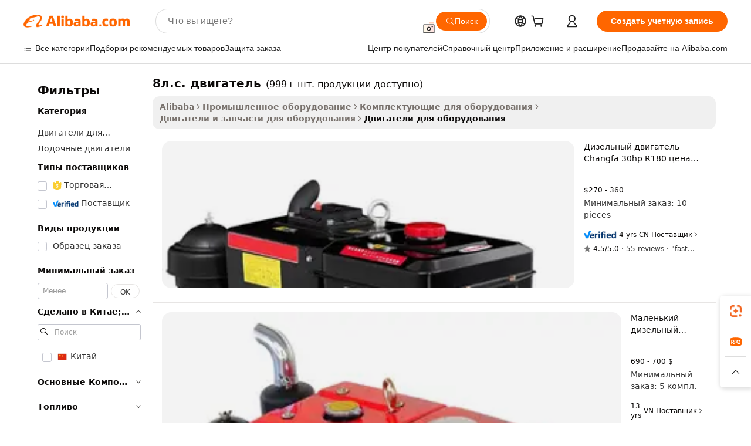

--- FILE ---
content_type: text/html;charset=UTF-8
request_url: https://russian.alibaba.com/g/8hp-engine_2.html
body_size: 100039
content:

<!-- screen_content -->

    <!-- tangram:5410 begin-->
    <!-- tangram:529998 begin-->
    
<!DOCTYPE html>
<html lang="ru" dir="ltr">
  <head>
        <script>
      window.__BB = {
        scene: window.__bb_scene || 'traffic-free-goods'
      };
      window.__BB.BB_CWV_IGNORE = {
          lcp_element: ['#icbu-buyer-pc-top-banner'],
          lcp_url: [],
        };
      window._timing = {}
      window._timing.first_start = Date.now();
      window.needLoginInspiration = Boolean(false);
      // 变量用于标记页面首次可见时间
      let firstVisibleTime = null;
      if (typeof document.hidden !== 'undefined') {
        // 页面首次加载时直接统计
        if (!document.hidden) {
          firstVisibleTime = Date.now();
          window.__BB_timex = 1
        } else {
          // 页面不可见时监听 visibilitychange 事件
          document.addEventListener('visibilitychange', () => {
            if (!document.hidden) {
              firstVisibleTime = Date.now();
              window.__BB_timex = firstVisibleTime - window.performance.timing.navigationStart
              window.__BB.firstVisibleTime = window.__BB_timex
              console.log("Page became visible after "+ window.__BB_timex + " ms");
            }
          }, { once: true });  // 确保只触发一次
        }
      } else {
        console.warn('Page Visibility API is not supported in this browser.');
      }
    </script>
        <meta name="data-spm" content="a2700">
        <meta name="aplus-xplug" content="NONE">
        <meta name="aplus-icbu-disable-umid" content="1">
        <meta name="google-translate-customization" content="9de59014edaf3b99-22e1cf3b5ca21786-g00bb439a5e9e5f8f-f">
    <meta name="yandex-verification" content="25a76ba8e4443bb3" />
    <meta name="msvalidate.01" content="E3FBF0E89B724C30844BF17C59608E8F" />
    <meta name="viewport" content="width=device-width, initial-scale=1.0, maximum-scale=5.0, user-scalable=yes">
        <link rel="preconnect" href="https://s.alicdn.com/" crossorigin>
    <link rel="dns-prefetch" href="https://s.alicdn.com">
                        <link rel="preload" href="https://s.alicdn.com/@g/alilog/??aplus_plugin_icbufront/index.js,mlog/aplus_v2.js" as="script">
        <link rel="preload" href="https://s.alicdn.com/@img/imgextra/i2/O1CN0153JdbU26g4bILVOyC_!!6000000007690-2-tps-418-58.png" as="image">
        <script>
            window.__APLUS_ABRATE__ = {
        perf_group: 'base64cached',
        scene: "traffic-free-goods",
      };
    </script>
    <meta name="aplus-mmstat-timeout" content="15000">
        <meta content="text/html; charset=utf-8" http-equiv="Content-Type">
          <title>Двигатели мощностью 8 л.с. — высокая производительность для гребли и парусного спорта</title>
      <meta name="keywords" content="engine block,mercedes benz engine,diesel engine">
      <meta name="description" content="Найдите надежные двигатели мощностью 8 л.с. для лодок и других транспортных средств. Покупайте высококачественные, долговечные и эффективные двигатели от ведущих поставщиков. Идеально подходит для различных применений.">
            <meta name="pagetiming-rate" content="9">
      <meta name="pagetiming-resource-rate" content="4">
                    <link rel="canonical" href="https://russian.alibaba.com/g/8hp-engine_2.html">
                              <link rel="alternate" hreflang="fr" href="https://french.alibaba.com/g/8hp-engine_2.html">
                  <link rel="alternate" hreflang="de" href="https://german.alibaba.com/g/8hp-engine_2.html">
                  <link rel="alternate" hreflang="pt" href="https://portuguese.alibaba.com/g/8hp-engine_2.html">
                  <link rel="alternate" hreflang="it" href="https://italian.alibaba.com/g/8hp-engine_2.html">
                  <link rel="alternate" hreflang="es" href="https://spanish.alibaba.com/g/8hp-engine_2.html">
                  <link rel="alternate" hreflang="ru" href="https://russian.alibaba.com/g/8hp-engine_2.html">
                  <link rel="alternate" hreflang="ko" href="https://korean.alibaba.com/g/8hp-engine_2.html">
                  <link rel="alternate" hreflang="ar" href="https://arabic.alibaba.com/g/8hp-engine_2.html">
                  <link rel="alternate" hreflang="ja" href="https://japanese.alibaba.com/g/8hp-engine_2.html">
                  <link rel="alternate" hreflang="tr" href="https://turkish.alibaba.com/g/8hp-engine_2.html">
                  <link rel="alternate" hreflang="th" href="https://thai.alibaba.com/g/8hp-engine_2.html">
                  <link rel="alternate" hreflang="vi" href="https://vietnamese.alibaba.com/g/8hp-engine_2.html">
                  <link rel="alternate" hreflang="nl" href="https://dutch.alibaba.com/g/8hp-engine_2.html">
                  <link rel="alternate" hreflang="he" href="https://hebrew.alibaba.com/g/8hp-engine_2.html">
                  <link rel="alternate" hreflang="id" href="https://indonesian.alibaba.com/g/8hp-engine_2.html">
                  <link rel="alternate" hreflang="hi" href="https://hindi.alibaba.com/g/8hp-engine_2.html">
                  <link rel="alternate" hreflang="en" href="https://www.alibaba.com/showroom/8hp-engine_2.html">
                  <link rel="alternate" hreflang="zh" href="https://chinese.alibaba.com/g/8hp-engine_2.html">
                  <link rel="alternate" hreflang="x-default" href="https://www.alibaba.com/showroom/8hp-engine_2.html">
                                        <script>
      // Aplus 配置自动打点
      var queue = window.goldlog_queue || (window.goldlog_queue = []);
      var tags = ["button", "a", "div", "span", "i", "svg", "input", "li", "tr"];
      queue.push(
        {
          action: 'goldlog.appendMetaInfo',
          arguments: [
            'aplus-auto-exp',
            [
              {
                logkey: '/sc.ug_msite.new_product_exp',
                cssSelector: '[data-spm-exp]',
                props: ["data-spm-exp"],
              },
              {
                logkey: '/sc.ug_pc.seolist_product_exp',
                cssSelector: '.traffic-card-gallery',
                props: ["data-spm-exp"],
              }
            ]
          ]
        }
      )
      queue.push({
        action: 'goldlog.setMetaInfo',
        arguments: ['aplus-auto-clk', JSON.stringify(tags.map(tag =>({
          "logkey": "/sc.ug_msite.new_product_clk",
          tag,
          "filter": "data-spm-clk",
          "props": ["data-spm-clk"]
        })))],
      });
    </script>
  </head>
  <div id="icbu-header"><div id="the-new-header" data-version="4.4.0" data-tnh-auto-exp="tnh-expose" data-scenes="search-products" style="position: relative;background-color: #fff;border-bottom: 1px solid #ddd;box-sizing: border-box; font-family:Inter,SF Pro Text,Roboto,Helvetica Neue,Helvetica,Tahoma,Arial,PingFang SC,Microsoft YaHei;"><div style="display: flex;align-items:center;height: 72px;min-width: 1200px;max-width: 1580px;margin: 0 auto;padding: 0 40px;box-sizing: border-box;"><img style="height: 29px; width: 209px;" src="https://s.alicdn.com/@img/imgextra/i2/O1CN0153JdbU26g4bILVOyC_!!6000000007690-2-tps-418-58.png" alt="" /></div><div style="min-width: 1200px;max-width: 1580px;margin: 0 auto;overflow: hidden;font-size: 14px;display: flex;justify-content: space-between;padding: 0 40px;box-sizing: border-box;"><div style="display: flex; align-items: center; justify-content: space-between"><div style="position: relative; height: 36px; padding: 0 28px 0 20px">All categories</div><div style="position: relative; height: 36px; padding-right: 28px">Featured selections</div><div style="position: relative; height: 36px">Trade Assurance</div></div><div style="display: flex; align-items: center; justify-content: space-between"><div style="position: relative; height: 36px; padding-right: 28px">Buyer Central</div><div style="position: relative; height: 36px; padding-right: 28px">Help Center</div><div style="position: relative; height: 36px; padding-right: 28px">Get the app</div><div style="position: relative; height: 36px">Become a supplier</div></div></div></div></div></div>
  <body data-spm="7724857" style="min-height: calc(100vh + 1px)"><script 
id="beacon-aplus"   
src="//s.alicdn.com/@g/alilog/??aplus_plugin_icbufront/index.js,mlog/aplus_v2.js"
exparams="aplus=async&userid=&aplus&ali_beacon_id=&ali_apache_id=&ali_apache_track=&ali_apache_tracktmp=&eagleeye_traceid=2101cd6117690229095204665e118c&ip=3%2e15%2e221%2e30&dmtrack_c={ali%5fresin%5ftrace%3dse%5frst%3dnull%7csp%5fviewtype%3dY%7cset%3d3%7cser%3d1007%7cpageId%3d1b57d8102eba4cb48c77c1f4bff62e4a%7cm%5fpageid%3dnull%7cpvmi%3d69a86b39b1914a9887502e7fed77cd03%7csek%5fsepd%3d8%25D0%25BB%2e%25D1%2581%2e%2b%25D0%25B4%25D0%25B2%25D0%25B8%25D0%25B3%25D0%25B0%25D1%2582%25D0%25B5%25D0%25BB%25D1%258C%7csek%3d8hp%2bengine%7cse%5fpn%3d2%7cp4pid%3d36d1450c%2dee80%2d4e89%2db7ff%2dd9267bbed1fc%7csclkid%3dnull%7cforecast%5fpost%5fcate%3dnull%7cseo%5fnew%5fuser%5fflag%3dfalse%7ccategoryId%3d1432%7cseo%5fsearch%5fmodel%5fupgrade%5fv2%3d2025070801%7cseo%5fmodule%5fcard%5f20240624%3d202406242%7clong%5ftext%5fgoogle%5ftranslate%5fv2%3d2407142%7cseo%5fcontent%5ftd%5fbottom%5ftext%5fupdate%5fkey%3d2025070801%7cseo%5fsearch%5fmodel%5fupgrade%5fv3%3d2025072201%7cdamo%5falt%5freplace%3d2485818%7cseo%5fsearch%5fmodel%5fmulti%5fupgrade%5fv3%3d2025081101%7cwap%5fcross%3d2007659%7cwap%5fcs%5faction%3d2005494%7cAPP%5fVisitor%5fActive%3d26705%7cseo%5fshowroom%5fgoods%5fmix%3d2005244%7cseo%5fdefault%5fcached%5flong%5ftext%5ffrom%5fnew%5fkeyword%5fstep%3d2024122502%7cshowroom%5fgeneral%5ftemplate%3d2005292%7cwap%5fcs%5ftext%3dnull%7cstructured%5fdata%3d2025052702%7cseo%5fmulti%5fstyle%5ftext%5fupdate%3d2511181%7cpc%5fnew%5fheader%3dnull%7cseo%5fmeta%5fcate%5ftemplate%5fv1%3d2025042401%7cseo%5fmeta%5ftd%5fsearch%5fkeyword%5fstep%5fv1%3d2025040999%7cshowroom%5fft%5flong%5ftext%5fbaks%3d80802%7cAPP%5fGrowing%5fBuyer%5fHigh%5fIntent%5fActive%3d25488%7cshowroom%5fpc%5fv2019%3d2104%7cAPP%5fProspecting%5fBuyer%3d26712%7ccache%5fcontrol%3d2481986%7cAPP%5fChurned%5fCore%5fBuyer%3d25463%7cseo%5fdefault%5fcached%5flong%5ftext%5fstep%3d24110802%7camp%5flighthouse%5fscore%5fimage%3d19657%7cseo%5fft%5ftranslate%5fgemini%3d25012003%7cwap%5fnode%5fssr%3d2015725%7cdataphant%5fopen%3d27030%7clongtext%5fmulti%5fstyle%5fexpand%5frussian%3d2510142%7cseo%5flongtext%5fgoogle%5fdata%5fsection%3d25021702%7cindustry%5fpopular%5ffloor%3dnull%7cwap%5fad%5fgoods%5fproduct%5finterval%3dnull%7cseo%5fgoods%5fbootom%5fwholesale%5flink%3d2486162%7cseo%5fmiddle%5fwholesale%5flink%3d2486164%7cseo%5fkeyword%5faatest%3d16%7cft%5flong%5ftext%5fenpand%5fstep2%3d121602%7cseo%5fft%5flongtext%5fexpand%5fstep3%3d25012102%7cseo%5fwap%5fheadercard%3d2006288%7cAPP%5fChurned%5fInactive%5fVisitor%3d25497%7cAPP%5fGrowing%5fBuyer%5fHigh%5fIntent%5fInactive%3d25484%7cseo%5fmeta%5ftd%5fmulti%5fkey%3d2025061801%7ctop%5frecommend%5f20250120%3d202501201%7clongtext%5fmulti%5fstyle%5fexpand%5ffrench%5fcopy%3d25091802%7clongtext%5fmulti%5fstyle%5fexpand%5ffrench%5fcopy%5fcopy%3d25092502%7clong%5ftext%5fpaa%3d2020801%7cseo%5ffloor%5fexp%3dnull%7cseo%5fshowroom%5falgo%5flink%3d17764%7cseo%5fmeta%5ftd%5faib%5fgeneral%5fkey%3d2025091901%7ccountry%5findustry%3d202311033%7cshowroom%5fft%5flong%5ftext%5fenpand%5fstep1%3d101102%7cseo%5fshowroom%5fnorel%3dnull%7cplp%5fstyle%5f25%5fpc%3d202505222%7cseo%5fggs%5flayer%3d10010%7cquery%5fmutil%5flang%5ftranslate%3d2025060300%7cAPP%5fChurned%5fBuyer%3d25468%7cstream%5frender%5fperf%5fopt%3d2309181%7cwap%5fgoods%3d2007383%7cseo%5fshowroom%5fsimilar%5f20240614%3d202406142%7cchinese%5fopen%3d6307%7cquery%5fgpt%5ftranslate%3d20240820%7cad%5fproduct%5finterval%3dnull%7camp%5fto%5fpwa%3d2007359%7cplp%5faib%5fmulti%5fai%5fmeta%3d20250401%7cwap%5fsupplier%5fcontent%3dnull%7cpc%5ffree%5frefactoring%3d20220315%7csso%5foem%5ffloor%3d30031%7cAPP%5fGrowing%5fBuyer%5fInactive%3d25476%7cseo%5fpc%5fnew%5fview%5f20240807%3d202408072%7cseo%5fbottom%5ftext%5fentity%5fkey%5fcopy%3d2025062400%7cstream%5frender%3d433763%7cseo%5fmodule%5fcard%5f20240424%3d202404241%7cseo%5ftitle%5freplace%5f20191226%3d5841%7clongtext%5fmulti%5fstyle%5fexpand%3d25090802%7cgoogleweblight%3d6516%7clighthouse%5fbase64%3d2005760%7cAPP%5fProspecting%5fBuyer%5fActive%3d26716%7cad%5fgoods%5fproduct%5finterval%3dnull%7cseo%5fbottom%5fdeep%5fextend%5fkw%5fkey%3d2025071101%7clongtext%5fmulti%5fstyle%5fexpand%5fturkish%3d25102802%7cilink%5fuv%3d20240911%7cwap%5flist%5fwakeup%3d2005832%7ctpp%5fcrosslink%5fpc%3d20205311%7cseo%5ftop%5fbooth%3d18501%7cAPP%5fGrowing%5fBuyer%5fLess%5fActive%3d25472%7cseo%5fsearch%5fmodel%5fupgrade%5frank%3d2025092401%7cgoodslayer%3d7977%7cft%5flong%5ftext%5ftranslate%5fexpand%5fstep1%3d24110802%7cseo%5fheaderstyle%5ftraffic%5fkey%5fv1%3d2025072100%7ccrosslink%5fswitch%3d2008141%7cp4p%5foutline%3d20240328%7cseo%5fmeta%5ftd%5faib%5fv2%5fkey%3d2025091801%7crts%5fmulti%3d2008404%7cseo%5fad%5foptimization%5fkey%5fv2%3d2025072300%7cAPP%5fVisitor%5fLess%5fActive%3d26693%7cseo%5fsearch%5franker%5fid%3d2025112401%7cplp%5fstyle%5f25%3d202505192%7ccdn%5fvm%3d2007368%7cwap%5fad%5fproduct%5finterval%3dnull%7cseo%5fsearch%5fmodel%5fmulti%5fupgrade%5frank%3d2025092401%7cpc%5fcard%5fshare%3d2025081201%7cAPP%5fGrowing%5fBuyer%5fHigh%5fIntent%5fLess%5fActive%3d25480%7cgoods%5ftitle%5fsubstitute%3d9619%7cwap%5fscreen%5fexp%3d2025081400%7creact%5fheader%5ftest%3d202502182%7cpc%5fcs%5fcolor%3dnull%7cshowroom%5fft%5flong%5ftext%5ftest%3d72502%7cone%5ftap%5flogin%5fABTest%3d202308153%7cseo%5fhyh%5fshow%5ftags%3dnull%7cplp%5fstructured%5fdata%3d2508182%7cguide%5fdelete%3d2008526%7cseo%5findustry%5ftemplate%3dnull%7cseo%5fmeta%5ftd%5fmulti%5fes%5fkey%3d2025073101%7cseo%5fshowroom%5fdata%5fmix%3d19888%7csso%5ftop%5franking%5ffloor%3d20031%7cseo%5ftd%5fdeep%5fupgrade%5fkey%5fv3%3d2025081101%7cwap%5fue%5fone%3d2025111401%7cshowroom%5fto%5frts%5flink%3d2008480%7ccountrysearch%5ftest%3dnull%7cchannel%5famp%5fto%5fpwa%3d2008435%7cseo%5fmulti%5fstyles%5flong%5ftext%3d2503172%7cseo%5fmeta%5ftext%5fmutli%5fcate%5ftemplate%5fv1%3d2025080801%7cseo%5fdefault%5fcached%5fmutil%5flong%5ftext%5fstep%3d24110436%7cseo%5faction%5fpoint%5ftype%3d22823%7cseo%5faib%5ftd%5flaunch%5f20240828%5fcopy%3d202408282%7cseo%5fshowroom%5fwholesale%5flink%3dnull%7cseo%5fperf%5fimprove%3d2023999%7cseo%5fwap%5flist%5fbounce%5f01%3d2063%7cseo%5fwap%5flist%5fbounce%5f02%3d2128%7cAPP%5fGrowing%5fBuyer%5fActive%3d25492%7cvideolayer%3dnull%7cvideo%5fplay%3d2006036%7cAPP%5fChurned%5fMember%5fInactive%3d25501%7cseo%5fgoogle%5fnew%5fstruct%3d438326%7cicbu%5falgo%5fp4p%5fseo%5fad%3d2025072300%7ctpp%5ftrace%3dseoKeyword%2dseoKeyword%5fv3%2dbase%2dORIGINAL}&pageid=030fdd1e2101dffc1769022909&hn=ensearchweb033001223252%2erg%2dus%2deast%2eus44&asid=AQAAAAC9JXFpvLCcDwAAAABOUAZhphYq1Q==&treq=&tres=" async>
</script>
                        <!-- tangram:7430 begin-->
 <style>
   .traffic-card-gallery {display: flex;position: relative;flex-direction: column;justify-content: flex-start;border-radius: 0.5rem;background-color: #fff;padding: 0.5rem 0.5rem 1rem;overflow: hidden;font-size: 0.75rem;line-height: 1rem;}
   .product-price {
     b {
       font-size: 22px;
     }
   }
 </style>
<div id="first-cached-card">
    <div style="box-sizing:border-box;display: flex;position: absolute;left: 0;right: 0;margin: 0 auto;z-index: 1;min-width: 1200px;max-width: 1580px;padding: 0.75rem 2.25rem 0;pointer-events: none;">
    <!--页面主体区域-->
    <div style="flex: 1 1 0%; overflow: hidden;padding: 0.5rem 0.5rem 0.5rem 0.2rem">
      <!-- breadcrumb -->
      <div style="margin-bottom: 1rem; height: 1.25rem"></div>
      <!-- keywords -->
      <div style="margin-bottom: 1.2rem;height: 2.5rem;font-weight: 700;font-size: 1.25rem;line-height: 1.75rem;"></div>
      <div style="width: calc(25% - 4.65rem);pointer-events: auto">
        <div class="traffic-card-gallery">
          <!-- ProductImage -->
          <a href="//www.alibaba.com/product-detail/Changfa-30hp-R180-diesel-Engine-Price_1600923300944.html" target="_blank" style="position: relative;margin-bottom: 0.5rem;aspect-ratio: 1;overflow: hidden;border-radius: 0.75rem;">
            <div style="display: flex; overflow: hidden">
              <div style="position: relative;margin: 0;width: 100%;min-width: 0;flex-shrink: 0;flex-grow: 0;flex-basis: 100%;padding: 0;">
                <img style="position: relative; aspect-ratio: 1; width: 100%" src="[data-uri]" loading="eager" />
                <div style="position: absolute;left: 0;bottom: 0;right: 0;top: 0;background-color: #000;opacity: 0.05;"></div>
              </div>
            </div>
          </a>
          <div style="display: flex;flex: 1 1 0%;flex-direction: column;justify-content: space-between;">
            <div>
              <!-- ProductTitle -->
              <a style="color:black;
                            margin-bottom: 0.5rem;
                            margin-right: 0.5rem;overflow: hidden;display: -webkit-box;-webkit-box-orient: vertical;-webkit-line-clamp: 2;font-size:0.875rem;line-height:1.25rem" href="//www.alibaba.com/product-detail/Changfa-30hp-R180-diesel-Engine-Price_1600923300944.html" target="_blank">
                Дизельный двигатель Changfa 30hp R180 цена Jiang Dong 15hp 14hp 5hp 195 цена R175 дизельный двигатель
              </a>
              <!-- ProductTag -->
              <div style="margin-bottom: 0.75rem;display: flex;height: 1rem;flex-wrap: nowrap;align-items: center;overflow: hidden;"></div>
              <!-- ProductPrice -->
                            <div style="margin-bottom: 0.25rem; display: flex; align-items: flex-start" class="product-price">
                                              $270 - 360
                              </div>
              <!-- ProductPromotionPrice -->
                            <!-- ProductShippingPrice -->
                            <!-- ProductMoq -->
              <div style="font-size: 0.875rem; line-height: 1.25rem; color: #333">Min. Order: 10 pieces</div>
                            <!-- ProductShippingPrice -->
              <div style="margin-bottom: 0.5rem;height: 1.25rem;font-size: 0.875rem;line-height: 1.25rem;color: #333;"></div>
                                          <!-- ProductSupplier -->
              <div style="margin-bottom: 0.5rem;margin-top: 1rem;display: flex;align-items: center;">
                                <a href="https://fuwu.alibaba.com/page/verifiedsuppliers.htm?tracelog=search" style="margin-right: 0.25rem; display: inline-block; height: 0.875rem" target="_blank" rel="noreferrer">
                  <img style="height: 100%" src="https://img.alicdn.com/imgextra/i2/O1CN01YDryn81prCbNwab4Q_!!6000000005413-2-tps-168-42.png" alt="verify" loading="lazy" />
                </a>
                                <span style="margin-right: 0.25rem; font-size: 0.75rem; line-height: 1rem">4yrs</span>
              </div>
              <!-- ProductReviews -->
              <a style="margin-bottom: 0.5rem;display: flex;align-items: center;font-size: 0.75rem;line-height: 1rem;color: #333;" href="//tengkaengine.en.alibaba.com/company_profile/feedback.html" target="_blank">
                <svg xmlns="http://www.w3.org/2000/svg" width="14" height="14" viewBox="0 0 24 24" fill="#767676" stroke="#767676" stroke-width="2" stroke-linecap="round" stroke-linejoin="round" style="margin-right: 0.25rem; min-width: 0.75rem">
                  <polygon points="12 2 15.09 8.26 22 9.27 17 14.14 18.18 21.02 12 17.77 5.82 21.02 7 14.14 2 9.27 8.91 8.26 12 2"></polygon>
                </svg>
                <span style="color: hsl(20, 14.3%, 4.1%)">4.5/5.0</span>
                <span style="margin-left: 0.25rem; margin-right: 0.25rem">·</span>
                <span style="white-space: nowrap">55 reviews</span>
              </a>
                          </div>
          </div>

        </div>
      </div>

    </div>
  </div>
</div>
<!-- tangram:7430 end-->
            <style>.component-left-filter-callback{display:flex;position:relative;margin-top:10px;height:1200px}.component-left-filter-callback img{width:200px}.component-left-filter-callback i{position:absolute;top:5%;left:50%}.related-search-wrapper{padding:.5rem;--tw-bg-opacity: 1;background-color:#fff;background-color:rgba(255,255,255,var(--tw-bg-opacity, 1));border-width:1px;border-color:var(--input)}.related-search-wrapper .related-search-box{margin:12px 16px}.related-search-wrapper .related-search-box .related-search-title{display:inline;float:start;color:#666;word-wrap:break-word;margin-right:12px;width:13%}.related-search-wrapper .related-search-box .related-search-content{display:flex;flex-wrap:wrap}.related-search-wrapper .related-search-box .related-search-content .related-search-link{margin-right:12px;width:23%;overflow:hidden;color:#666;text-overflow:ellipsis;white-space:nowrap}.product-title img{margin-right:.5rem;display:inline-block;height:1rem;vertical-align:sub}.product-price b{font-size:22px}.similar-icon{position:absolute;bottom:12px;z-index:2;right:12px}.rfq-card{display:inline-block;position:relative;box-sizing:border-box;margin-bottom:36px}.rfq-card .rfq-card-content{display:flex;position:relative;flex-direction:column;align-items:flex-start;background-size:cover;background-color:#fff;padding:12px;width:100%;height:100%}.rfq-card .rfq-card-content .rfq-card-icon{margin-top:50px}.rfq-card .rfq-card-content .rfq-card-icon img{width:45px}.rfq-card .rfq-card-content .rfq-card-top-title{margin-top:14px;color:#222;font-weight:400;font-size:16px}.rfq-card .rfq-card-content .rfq-card-title{margin-top:24px;color:#333;font-weight:800;font-size:20px}.rfq-card .rfq-card-content .rfq-card-input-box{margin-top:24px;width:100%}.rfq-card .rfq-card-content .rfq-card-input-box textarea{box-sizing:border-box;border:1px solid #ddd;border-radius:4px;background-color:#fff;padding:9px 12px;width:100%;height:88px;resize:none;color:#666;font-weight:400;font-size:13px;font-family:inherit}.rfq-card .rfq-card-content .rfq-card-button{margin-top:24px;border:1px solid #666;border-radius:16px;background-color:#fff;width:67%;color:#000;font-weight:700;font-size:14px;line-height:30px;text-align:center}[data-modulename^=ProductList-] div{contain-intrinsic-size:auto 500px}.traffic-card-gallery:hover{--tw-shadow: 0px 2px 6px 2px rgba(0,0,0,.12157);--tw-shadow-colored: 0px 2px 6px 2px var(--tw-shadow-color);box-shadow:0 0 #0000,0 0 #0000,0 2px 6px 2px #0000001f;box-shadow:var(--tw-ring-offset-shadow, 0 0 rgba(0,0,0,0)),var(--tw-ring-shadow, 0 0 rgba(0,0,0,0)),var(--tw-shadow);z-index:10}.traffic-card-gallery{position:relative;display:flex;flex-direction:column;justify-content:flex-start;overflow:hidden;border-radius:.75rem;--tw-bg-opacity: 1;background-color:#fff;background-color:rgba(255,255,255,var(--tw-bg-opacity, 1));padding:.5rem;font-size:.75rem;line-height:1rem}.traffic-card-list{position:relative;display:flex;height:292px;flex-direction:row;justify-content:flex-start;overflow:hidden;border-bottom-width:1px;--tw-bg-opacity: 1;background-color:#fff;background-color:rgba(255,255,255,var(--tw-bg-opacity, 1));padding:1rem;font-size:.75rem;line-height:1rem}.traffic-card-g-industry:hover{--tw-shadow: 0 0 10px rgba(0,0,0,.1);--tw-shadow-colored: 0 0 10px var(--tw-shadow-color);box-shadow:0 0 #0000,0 0 #0000,0 0 10px #0000001a;box-shadow:var(--tw-ring-offset-shadow, 0 0 rgba(0,0,0,0)),var(--tw-ring-shadow, 0 0 rgba(0,0,0,0)),var(--tw-shadow)}.traffic-card-g-industry{position:relative;border-radius:var(--radius);--tw-bg-opacity: 1;background-color:#fff;background-color:rgba(255,255,255,var(--tw-bg-opacity, 1));padding:1.25rem .75rem .75rem;font-size:.875rem;line-height:1.25rem}.module-filter-section-wrapper{max-height:none!important;overflow-x:hidden}*,:before,:after{--tw-border-spacing-x: 0;--tw-border-spacing-y: 0;--tw-translate-x: 0;--tw-translate-y: 0;--tw-rotate: 0;--tw-skew-x: 0;--tw-skew-y: 0;--tw-scale-x: 1;--tw-scale-y: 1;--tw-pan-x: ;--tw-pan-y: ;--tw-pinch-zoom: ;--tw-scroll-snap-strictness: proximity;--tw-gradient-from-position: ;--tw-gradient-via-position: ;--tw-gradient-to-position: ;--tw-ordinal: ;--tw-slashed-zero: ;--tw-numeric-figure: ;--tw-numeric-spacing: ;--tw-numeric-fraction: ;--tw-ring-inset: ;--tw-ring-offset-width: 0px;--tw-ring-offset-color: #fff;--tw-ring-color: rgba(59, 130, 246, .5);--tw-ring-offset-shadow: 0 0 rgba(0,0,0,0);--tw-ring-shadow: 0 0 rgba(0,0,0,0);--tw-shadow: 0 0 rgba(0,0,0,0);--tw-shadow-colored: 0 0 rgba(0,0,0,0);--tw-blur: ;--tw-brightness: ;--tw-contrast: ;--tw-grayscale: ;--tw-hue-rotate: ;--tw-invert: ;--tw-saturate: ;--tw-sepia: ;--tw-drop-shadow: ;--tw-backdrop-blur: ;--tw-backdrop-brightness: ;--tw-backdrop-contrast: ;--tw-backdrop-grayscale: ;--tw-backdrop-hue-rotate: ;--tw-backdrop-invert: ;--tw-backdrop-opacity: ;--tw-backdrop-saturate: ;--tw-backdrop-sepia: ;--tw-contain-size: ;--tw-contain-layout: ;--tw-contain-paint: ;--tw-contain-style: }::backdrop{--tw-border-spacing-x: 0;--tw-border-spacing-y: 0;--tw-translate-x: 0;--tw-translate-y: 0;--tw-rotate: 0;--tw-skew-x: 0;--tw-skew-y: 0;--tw-scale-x: 1;--tw-scale-y: 1;--tw-pan-x: ;--tw-pan-y: ;--tw-pinch-zoom: ;--tw-scroll-snap-strictness: proximity;--tw-gradient-from-position: ;--tw-gradient-via-position: ;--tw-gradient-to-position: ;--tw-ordinal: ;--tw-slashed-zero: ;--tw-numeric-figure: ;--tw-numeric-spacing: ;--tw-numeric-fraction: ;--tw-ring-inset: ;--tw-ring-offset-width: 0px;--tw-ring-offset-color: #fff;--tw-ring-color: rgba(59, 130, 246, .5);--tw-ring-offset-shadow: 0 0 rgba(0,0,0,0);--tw-ring-shadow: 0 0 rgba(0,0,0,0);--tw-shadow: 0 0 rgba(0,0,0,0);--tw-shadow-colored: 0 0 rgba(0,0,0,0);--tw-blur: ;--tw-brightness: ;--tw-contrast: ;--tw-grayscale: ;--tw-hue-rotate: ;--tw-invert: ;--tw-saturate: ;--tw-sepia: ;--tw-drop-shadow: ;--tw-backdrop-blur: ;--tw-backdrop-brightness: ;--tw-backdrop-contrast: ;--tw-backdrop-grayscale: ;--tw-backdrop-hue-rotate: ;--tw-backdrop-invert: ;--tw-backdrop-opacity: ;--tw-backdrop-saturate: ;--tw-backdrop-sepia: ;--tw-contain-size: ;--tw-contain-layout: ;--tw-contain-paint: ;--tw-contain-style: }*,:before,:after{box-sizing:border-box;border-width:0;border-style:solid;border-color:#e5e7eb}:before,:after{--tw-content: ""}html,:host{line-height:1.5;-webkit-text-size-adjust:100%;-moz-tab-size:4;-o-tab-size:4;tab-size:4;font-family:ui-sans-serif,system-ui,-apple-system,Segoe UI,Roboto,Ubuntu,Cantarell,Noto Sans,sans-serif,"Apple Color Emoji","Segoe UI Emoji",Segoe UI Symbol,"Noto Color Emoji";font-feature-settings:normal;font-variation-settings:normal;-webkit-tap-highlight-color:transparent}body{margin:0;line-height:inherit}hr{height:0;color:inherit;border-top-width:1px}abbr:where([title]){text-decoration:underline;-webkit-text-decoration:underline dotted;text-decoration:underline dotted}h1,h2,h3,h4,h5,h6{font-size:inherit;font-weight:inherit}a{color:inherit;text-decoration:inherit}b,strong{font-weight:bolder}code,kbd,samp,pre{font-family:ui-monospace,SFMono-Regular,Menlo,Monaco,Consolas,Liberation Mono,Courier New,monospace;font-feature-settings:normal;font-variation-settings:normal;font-size:1em}small{font-size:80%}sub,sup{font-size:75%;line-height:0;position:relative;vertical-align:baseline}sub{bottom:-.25em}sup{top:-.5em}table{text-indent:0;border-color:inherit;border-collapse:collapse}button,input,optgroup,select,textarea{font-family:inherit;font-feature-settings:inherit;font-variation-settings:inherit;font-size:100%;font-weight:inherit;line-height:inherit;letter-spacing:inherit;color:inherit;margin:0;padding:0}button,select{text-transform:none}button,input:where([type=button]),input:where([type=reset]),input:where([type=submit]){-webkit-appearance:button;background-color:transparent;background-image:none}:-moz-focusring{outline:auto}:-moz-ui-invalid{box-shadow:none}progress{vertical-align:baseline}::-webkit-inner-spin-button,::-webkit-outer-spin-button{height:auto}[type=search]{-webkit-appearance:textfield;outline-offset:-2px}::-webkit-search-decoration{-webkit-appearance:none}::-webkit-file-upload-button{-webkit-appearance:button;font:inherit}summary{display:list-item}blockquote,dl,dd,h1,h2,h3,h4,h5,h6,hr,figure,p,pre{margin:0}fieldset{margin:0;padding:0}legend{padding:0}ol,ul,menu{list-style:none;margin:0;padding:0}dialog{padding:0}textarea{resize:vertical}input::-moz-placeholder,textarea::-moz-placeholder{opacity:1;color:#9ca3af}input::placeholder,textarea::placeholder{opacity:1;color:#9ca3af}button,[role=button]{cursor:pointer}:disabled{cursor:default}img,svg,video,canvas,audio,iframe,embed,object{display:block;vertical-align:middle}img,video{max-width:100%;height:auto}[hidden]:where(:not([hidden=until-found])){display:none}:root{--background: hsl(0, 0%, 100%);--foreground: hsl(20, 14.3%, 4.1%);--card: hsl(0, 0%, 100%);--card-foreground: hsl(20, 14.3%, 4.1%);--popover: hsl(0, 0%, 100%);--popover-foreground: hsl(20, 14.3%, 4.1%);--primary: hsl(24, 100%, 50%);--primary-foreground: hsl(60, 9.1%, 97.8%);--secondary: hsl(60, 4.8%, 95.9%);--secondary-foreground: #333;--muted: hsl(60, 4.8%, 95.9%);--muted-foreground: hsl(25, 5.3%, 44.7%);--accent: hsl(60, 4.8%, 95.9%);--accent-foreground: hsl(24, 9.8%, 10%);--destructive: hsl(0, 84.2%, 60.2%);--destructive-foreground: hsl(60, 9.1%, 97.8%);--border: hsl(20, 5.9%, 90%);--input: hsl(20, 5.9%, 90%);--ring: hsl(24.6, 95%, 53.1%);--radius: 1rem}.dark{--background: hsl(20, 14.3%, 4.1%);--foreground: hsl(60, 9.1%, 97.8%);--card: hsl(20, 14.3%, 4.1%);--card-foreground: hsl(60, 9.1%, 97.8%);--popover: hsl(20, 14.3%, 4.1%);--popover-foreground: hsl(60, 9.1%, 97.8%);--primary: hsl(20.5, 90.2%, 48.2%);--primary-foreground: hsl(60, 9.1%, 97.8%);--secondary: hsl(12, 6.5%, 15.1%);--secondary-foreground: hsl(60, 9.1%, 97.8%);--muted: hsl(12, 6.5%, 15.1%);--muted-foreground: hsl(24, 5.4%, 63.9%);--accent: hsl(12, 6.5%, 15.1%);--accent-foreground: hsl(60, 9.1%, 97.8%);--destructive: hsl(0, 72.2%, 50.6%);--destructive-foreground: hsl(60, 9.1%, 97.8%);--border: hsl(12, 6.5%, 15.1%);--input: hsl(12, 6.5%, 15.1%);--ring: hsl(20.5, 90.2%, 48.2%)}*{border-color:#e7e5e4;border-color:var(--border)}body{background-color:#fff;background-color:var(--background);color:#0c0a09;color:var(--foreground)}.il-sr-only{position:absolute;width:1px;height:1px;padding:0;margin:-1px;overflow:hidden;clip:rect(0,0,0,0);white-space:nowrap;border-width:0}.il-invisible{visibility:hidden}.il-fixed{position:fixed}.il-absolute{position:absolute}.il-relative{position:relative}.il-sticky{position:sticky}.il-inset-0{inset:0}.il--bottom-12{bottom:-3rem}.il--top-12{top:-3rem}.il-bottom-0{bottom:0}.il-bottom-2{bottom:.5rem}.il-bottom-3{bottom:.75rem}.il-bottom-4{bottom:1rem}.il-end-0{right:0}.il-end-2{right:.5rem}.il-end-3{right:.75rem}.il-end-4{right:1rem}.il-left-0{left:0}.il-left-3{left:.75rem}.il-right-0{right:0}.il-right-2{right:.5rem}.il-right-3{right:.75rem}.il-start-0{left:0}.il-start-1\/2{left:50%}.il-start-2{left:.5rem}.il-start-3{left:.75rem}.il-start-\[50\%\]{left:50%}.il-top-0{top:0}.il-top-1\/2{top:50%}.il-top-16{top:4rem}.il-top-4{top:1rem}.il-top-\[50\%\]{top:50%}.il-z-10{z-index:10}.il-z-50{z-index:50}.il-z-\[9999\]{z-index:9999}.il-col-span-4{grid-column:span 4 / span 4}.il-m-0{margin:0}.il-m-3{margin:.75rem}.il-m-auto{margin:auto}.il-mx-auto{margin-left:auto;margin-right:auto}.il-my-3{margin-top:.75rem;margin-bottom:.75rem}.il-my-5{margin-top:1.25rem;margin-bottom:1.25rem}.il-my-auto{margin-top:auto;margin-bottom:auto}.\!il-mb-4{margin-bottom:1rem!important}.il--mt-4{margin-top:-1rem}.il-mb-0{margin-bottom:0}.il-mb-1{margin-bottom:.25rem}.il-mb-2{margin-bottom:.5rem}.il-mb-3{margin-bottom:.75rem}.il-mb-4{margin-bottom:1rem}.il-mb-5{margin-bottom:1.25rem}.il-mb-6{margin-bottom:1.5rem}.il-mb-8{margin-bottom:2rem}.il-mb-\[-0\.75rem\]{margin-bottom:-.75rem}.il-mb-\[0\.125rem\]{margin-bottom:.125rem}.il-me-1{margin-right:.25rem}.il-me-2{margin-right:.5rem}.il-me-3{margin-right:.75rem}.il-me-auto{margin-right:auto}.il-mr-1{margin-right:.25rem}.il-mr-2{margin-right:.5rem}.il-ms-1{margin-left:.25rem}.il-ms-4{margin-left:1rem}.il-ms-5{margin-left:1.25rem}.il-ms-8{margin-left:2rem}.il-ms-\[\.375rem\]{margin-left:.375rem}.il-ms-auto{margin-left:auto}.il-mt-0{margin-top:0}.il-mt-0\.5{margin-top:.125rem}.il-mt-1{margin-top:.25rem}.il-mt-2{margin-top:.5rem}.il-mt-3{margin-top:.75rem}.il-mt-4{margin-top:1rem}.il-mt-6{margin-top:1.5rem}.il-line-clamp-1{overflow:hidden;display:-webkit-box;-webkit-box-orient:vertical;-webkit-line-clamp:1}.il-line-clamp-2{overflow:hidden;display:-webkit-box;-webkit-box-orient:vertical;-webkit-line-clamp:2}.il-line-clamp-6{overflow:hidden;display:-webkit-box;-webkit-box-orient:vertical;-webkit-line-clamp:6}.il-inline-block{display:inline-block}.il-inline{display:inline}.il-flex{display:flex}.il-inline-flex{display:inline-flex}.il-grid{display:grid}.il-aspect-square{aspect-ratio:1 / 1}.il-size-5{width:1.25rem;height:1.25rem}.il-h-1{height:.25rem}.il-h-10{height:2.5rem}.il-h-11{height:2.75rem}.il-h-20{height:5rem}.il-h-24{height:6rem}.il-h-3\.5{height:.875rem}.il-h-4{height:1rem}.il-h-40{height:10rem}.il-h-6{height:1.5rem}.il-h-8{height:2rem}.il-h-9{height:2.25rem}.il-h-\[150px\]{height:150px}.il-h-\[152px\]{height:152px}.il-h-\[18\.25rem\]{height:18.25rem}.il-h-\[292px\]{height:292px}.il-h-\[600px\]{height:600px}.il-h-auto{height:auto}.il-h-fit{height:-moz-fit-content;height:fit-content}.il-h-full{height:100%}.il-h-screen{height:100vh}.il-max-h-\[100vh\]{max-height:100vh}.il-w-1\/2{width:50%}.il-w-10{width:2.5rem}.il-w-10\/12{width:83.333333%}.il-w-4{width:1rem}.il-w-6{width:1.5rem}.il-w-64{width:16rem}.il-w-7\/12{width:58.333333%}.il-w-72{width:18rem}.il-w-8{width:2rem}.il-w-8\/12{width:66.666667%}.il-w-9{width:2.25rem}.il-w-9\/12{width:75%}.il-w-\[200px\]{width:200px}.il-w-\[84px\]{width:84px}.il-w-fit{width:-moz-fit-content;width:fit-content}.il-w-full{width:100%}.il-w-screen{width:100vw}.il-min-w-0{min-width:0px}.il-min-w-3{min-width:.75rem}.il-min-w-\[1200px\]{min-width:1200px}.il-max-w-\[1000px\]{max-width:1000px}.il-max-w-\[1580px\]{max-width:1580px}.il-max-w-full{max-width:100%}.il-max-w-lg{max-width:32rem}.il-flex-1{flex:1 1 0%}.il-flex-shrink-0,.il-shrink-0{flex-shrink:0}.il-flex-grow-0,.il-grow-0{flex-grow:0}.il-basis-24{flex-basis:6rem}.il-basis-full{flex-basis:100%}.il-origin-\[--radix-tooltip-content-transform-origin\]{transform-origin:var(--radix-tooltip-content-transform-origin)}.il--translate-x-1\/2{--tw-translate-x: -50%;transform:translate(-50%,var(--tw-translate-y)) rotate(var(--tw-rotate)) skew(var(--tw-skew-x)) skewY(var(--tw-skew-y)) scaleX(var(--tw-scale-x)) scaleY(var(--tw-scale-y));transform:translate(var(--tw-translate-x),var(--tw-translate-y)) rotate(var(--tw-rotate)) skew(var(--tw-skew-x)) skewY(var(--tw-skew-y)) scaleX(var(--tw-scale-x)) scaleY(var(--tw-scale-y))}.il--translate-y-1\/2{--tw-translate-y: -50%;transform:translate(var(--tw-translate-x),-50%) rotate(var(--tw-rotate)) skew(var(--tw-skew-x)) skewY(var(--tw-skew-y)) scaleX(var(--tw-scale-x)) scaleY(var(--tw-scale-y));transform:translate(var(--tw-translate-x),var(--tw-translate-y)) rotate(var(--tw-rotate)) skew(var(--tw-skew-x)) skewY(var(--tw-skew-y)) scaleX(var(--tw-scale-x)) scaleY(var(--tw-scale-y))}.il-translate-x-\[-50\%\]{--tw-translate-x: -50%;transform:translate(-50%,var(--tw-translate-y)) rotate(var(--tw-rotate)) skew(var(--tw-skew-x)) skewY(var(--tw-skew-y)) scaleX(var(--tw-scale-x)) scaleY(var(--tw-scale-y));transform:translate(var(--tw-translate-x),var(--tw-translate-y)) rotate(var(--tw-rotate)) skew(var(--tw-skew-x)) skewY(var(--tw-skew-y)) scaleX(var(--tw-scale-x)) scaleY(var(--tw-scale-y))}.il-translate-y-\[-50\%\]{--tw-translate-y: -50%;transform:translate(var(--tw-translate-x),-50%) rotate(var(--tw-rotate)) skew(var(--tw-skew-x)) skewY(var(--tw-skew-y)) scaleX(var(--tw-scale-x)) scaleY(var(--tw-scale-y));transform:translate(var(--tw-translate-x),var(--tw-translate-y)) rotate(var(--tw-rotate)) skew(var(--tw-skew-x)) skewY(var(--tw-skew-y)) scaleX(var(--tw-scale-x)) scaleY(var(--tw-scale-y))}.il-rotate-90{--tw-rotate: 90deg;transform:translate(var(--tw-translate-x),var(--tw-translate-y)) rotate(90deg) skew(var(--tw-skew-x)) skewY(var(--tw-skew-y)) scaleX(var(--tw-scale-x)) scaleY(var(--tw-scale-y));transform:translate(var(--tw-translate-x),var(--tw-translate-y)) rotate(var(--tw-rotate)) skew(var(--tw-skew-x)) skewY(var(--tw-skew-y)) scaleX(var(--tw-scale-x)) scaleY(var(--tw-scale-y))}@keyframes il-pulse{50%{opacity:.5}}.il-animate-pulse{animation:il-pulse 2s cubic-bezier(.4,0,.6,1) infinite}@keyframes il-spin{to{transform:rotate(360deg)}}.il-animate-spin{animation:il-spin 1s linear infinite}.il-cursor-pointer{cursor:pointer}.il-list-disc{list-style-type:disc}.il-grid-cols-2{grid-template-columns:repeat(2,minmax(0,1fr))}.il-grid-cols-4{grid-template-columns:repeat(4,minmax(0,1fr))}.il-flex-row{flex-direction:row}.il-flex-col{flex-direction:column}.il-flex-col-reverse{flex-direction:column-reverse}.il-flex-wrap{flex-wrap:wrap}.il-flex-nowrap{flex-wrap:nowrap}.il-items-start{align-items:flex-start}.il-items-center{align-items:center}.il-items-baseline{align-items:baseline}.il-justify-start{justify-content:flex-start}.il-justify-end{justify-content:flex-end}.il-justify-center{justify-content:center}.il-justify-between{justify-content:space-between}.il-gap-1{gap:.25rem}.il-gap-1\.5{gap:.375rem}.il-gap-10{gap:2.5rem}.il-gap-2{gap:.5rem}.il-gap-3{gap:.75rem}.il-gap-4{gap:1rem}.il-gap-8{gap:2rem}.il-gap-\[\.0938rem\]{gap:.0938rem}.il-gap-\[\.375rem\]{gap:.375rem}.il-gap-\[0\.125rem\]{gap:.125rem}.\!il-gap-x-5{-moz-column-gap:1.25rem!important;column-gap:1.25rem!important}.\!il-gap-y-5{row-gap:1.25rem!important}.il-space-y-1\.5>:not([hidden])~:not([hidden]){--tw-space-y-reverse: 0;margin-top:calc(.375rem * (1 - var(--tw-space-y-reverse)));margin-top:.375rem;margin-top:calc(.375rem * calc(1 - var(--tw-space-y-reverse)));margin-bottom:0rem;margin-bottom:calc(.375rem * var(--tw-space-y-reverse))}.il-space-y-4>:not([hidden])~:not([hidden]){--tw-space-y-reverse: 0;margin-top:calc(1rem * (1 - var(--tw-space-y-reverse)));margin-top:1rem;margin-top:calc(1rem * calc(1 - var(--tw-space-y-reverse)));margin-bottom:0rem;margin-bottom:calc(1rem * var(--tw-space-y-reverse))}.il-overflow-hidden{overflow:hidden}.il-overflow-y-auto{overflow-y:auto}.il-overflow-y-scroll{overflow-y:scroll}.il-truncate{overflow:hidden;text-overflow:ellipsis;white-space:nowrap}.il-text-ellipsis{text-overflow:ellipsis}.il-whitespace-normal{white-space:normal}.il-whitespace-nowrap{white-space:nowrap}.il-break-normal{word-wrap:normal;word-break:normal}.il-break-words{word-wrap:break-word}.il-break-all{word-break:break-all}.il-rounded{border-radius:.25rem}.il-rounded-2xl{border-radius:1rem}.il-rounded-\[0\.5rem\]{border-radius:.5rem}.il-rounded-\[1\.25rem\]{border-radius:1.25rem}.il-rounded-full{border-radius:9999px}.il-rounded-lg{border-radius:1rem;border-radius:var(--radius)}.il-rounded-md{border-radius:calc(1rem - 2px);border-radius:calc(var(--radius) - 2px)}.il-rounded-sm{border-radius:calc(1rem - 4px);border-radius:calc(var(--radius) - 4px)}.il-rounded-xl{border-radius:.75rem}.il-border,.il-border-\[1px\]{border-width:1px}.il-border-b,.il-border-b-\[1px\]{border-bottom-width:1px}.il-border-solid{border-style:solid}.il-border-none{border-style:none}.il-border-\[\#222\]{--tw-border-opacity: 1;border-color:#222;border-color:rgba(34,34,34,var(--tw-border-opacity, 1))}.il-border-\[\#DDD\]{--tw-border-opacity: 1;border-color:#ddd;border-color:rgba(221,221,221,var(--tw-border-opacity, 1))}.il-border-foreground{border-color:#0c0a09;border-color:var(--foreground)}.il-border-input{border-color:#e7e5e4;border-color:var(--input)}.il-bg-\[\#F8F8F8\]{--tw-bg-opacity: 1;background-color:#f8f8f8;background-color:rgba(248,248,248,var(--tw-bg-opacity, 1))}.il-bg-\[\#d9d9d963\]{background-color:#d9d9d963}.il-bg-accent{background-color:#f5f5f4;background-color:var(--accent)}.il-bg-background{background-color:#fff;background-color:var(--background)}.il-bg-black{--tw-bg-opacity: 1;background-color:#000;background-color:rgba(0,0,0,var(--tw-bg-opacity, 1))}.il-bg-black\/80{background-color:#000c}.il-bg-destructive{background-color:#ef4444;background-color:var(--destructive)}.il-bg-gray-300{--tw-bg-opacity: 1;background-color:#d1d5db;background-color:rgba(209,213,219,var(--tw-bg-opacity, 1))}.il-bg-muted{background-color:#f5f5f4;background-color:var(--muted)}.il-bg-orange-500{--tw-bg-opacity: 1;background-color:#f97316;background-color:rgba(249,115,22,var(--tw-bg-opacity, 1))}.il-bg-popover{background-color:#fff;background-color:var(--popover)}.il-bg-primary{background-color:#f60;background-color:var(--primary)}.il-bg-secondary{background-color:#f5f5f4;background-color:var(--secondary)}.il-bg-transparent{background-color:transparent}.il-bg-white{--tw-bg-opacity: 1;background-color:#fff;background-color:rgba(255,255,255,var(--tw-bg-opacity, 1))}.il-bg-opacity-80{--tw-bg-opacity: .8}.il-bg-cover{background-size:cover}.il-bg-no-repeat{background-repeat:no-repeat}.il-fill-black{fill:#000}.il-object-cover{-o-object-fit:cover;object-fit:cover}.il-p-0{padding:0}.il-p-1{padding:.25rem}.il-p-2{padding:.5rem}.il-p-3{padding:.75rem}.il-p-4{padding:1rem}.il-p-5{padding:1.25rem}.il-p-6{padding:1.5rem}.il-px-2{padding-left:.5rem;padding-right:.5rem}.il-px-3{padding-left:.75rem;padding-right:.75rem}.il-py-0\.5{padding-top:.125rem;padding-bottom:.125rem}.il-py-1\.5{padding-top:.375rem;padding-bottom:.375rem}.il-py-10{padding-top:2.5rem;padding-bottom:2.5rem}.il-py-2{padding-top:.5rem;padding-bottom:.5rem}.il-py-3{padding-top:.75rem;padding-bottom:.75rem}.il-pb-0{padding-bottom:0}.il-pb-3{padding-bottom:.75rem}.il-pb-4{padding-bottom:1rem}.il-pb-8{padding-bottom:2rem}.il-pe-0{padding-right:0}.il-pe-2{padding-right:.5rem}.il-pe-3{padding-right:.75rem}.il-pe-4{padding-right:1rem}.il-pe-6{padding-right:1.5rem}.il-pe-8{padding-right:2rem}.il-pe-\[12px\]{padding-right:12px}.il-pe-\[3\.25rem\]{padding-right:3.25rem}.il-pl-4{padding-left:1rem}.il-ps-0{padding-left:0}.il-ps-2{padding-left:.5rem}.il-ps-3{padding-left:.75rem}.il-ps-4{padding-left:1rem}.il-ps-6{padding-left:1.5rem}.il-ps-8{padding-left:2rem}.il-ps-\[12px\]{padding-left:12px}.il-ps-\[3\.25rem\]{padding-left:3.25rem}.il-pt-10{padding-top:2.5rem}.il-pt-4{padding-top:1rem}.il-pt-5{padding-top:1.25rem}.il-pt-6{padding-top:1.5rem}.il-pt-7{padding-top:1.75rem}.il-text-center{text-align:center}.il-text-start{text-align:left}.il-text-2xl{font-size:1.5rem;line-height:2rem}.il-text-base{font-size:1rem;line-height:1.5rem}.il-text-lg{font-size:1.125rem;line-height:1.75rem}.il-text-sm{font-size:.875rem;line-height:1.25rem}.il-text-xl{font-size:1.25rem;line-height:1.75rem}.il-text-xs{font-size:.75rem;line-height:1rem}.il-font-\[600\]{font-weight:600}.il-font-bold{font-weight:700}.il-font-medium{font-weight:500}.il-font-normal{font-weight:400}.il-font-semibold{font-weight:600}.il-leading-3{line-height:.75rem}.il-leading-4{line-height:1rem}.il-leading-\[1\.43\]{line-height:1.43}.il-leading-\[18px\]{line-height:18px}.il-leading-\[26px\]{line-height:26px}.il-leading-none{line-height:1}.il-tracking-tight{letter-spacing:-.025em}.il-text-\[\#00820D\]{--tw-text-opacity: 1;color:#00820d;color:rgba(0,130,13,var(--tw-text-opacity, 1))}.il-text-\[\#222\]{--tw-text-opacity: 1;color:#222;color:rgba(34,34,34,var(--tw-text-opacity, 1))}.il-text-\[\#444\]{--tw-text-opacity: 1;color:#444;color:rgba(68,68,68,var(--tw-text-opacity, 1))}.il-text-\[\#4B1D1F\]{--tw-text-opacity: 1;color:#4b1d1f;color:rgba(75,29,31,var(--tw-text-opacity, 1))}.il-text-\[\#767676\]{--tw-text-opacity: 1;color:#767676;color:rgba(118,118,118,var(--tw-text-opacity, 1))}.il-text-\[\#D04A0A\]{--tw-text-opacity: 1;color:#d04a0a;color:rgba(208,74,10,var(--tw-text-opacity, 1))}.il-text-\[\#F7421E\]{--tw-text-opacity: 1;color:#f7421e;color:rgba(247,66,30,var(--tw-text-opacity, 1))}.il-text-\[\#FF6600\]{--tw-text-opacity: 1;color:#f60;color:rgba(255,102,0,var(--tw-text-opacity, 1))}.il-text-\[\#f7421e\]{--tw-text-opacity: 1;color:#f7421e;color:rgba(247,66,30,var(--tw-text-opacity, 1))}.il-text-destructive-foreground{color:#fafaf9;color:var(--destructive-foreground)}.il-text-foreground{color:#0c0a09;color:var(--foreground)}.il-text-muted-foreground{color:#78716c;color:var(--muted-foreground)}.il-text-popover-foreground{color:#0c0a09;color:var(--popover-foreground)}.il-text-primary{color:#f60;color:var(--primary)}.il-text-primary-foreground{color:#fafaf9;color:var(--primary-foreground)}.il-text-secondary-foreground{color:#333;color:var(--secondary-foreground)}.il-text-white{--tw-text-opacity: 1;color:#fff;color:rgba(255,255,255,var(--tw-text-opacity, 1))}.il-underline{text-decoration-line:underline}.il-line-through{text-decoration-line:line-through}.il-underline-offset-4{text-underline-offset:4px}.il-opacity-5{opacity:.05}.il-opacity-70{opacity:.7}.il-shadow-\[0_2px_6px_2px_rgba\(0\,0\,0\,0\.12\)\]{--tw-shadow: 0 2px 6px 2px rgba(0,0,0,.12);--tw-shadow-colored: 0 2px 6px 2px var(--tw-shadow-color);box-shadow:0 0 #0000,0 0 #0000,0 2px 6px 2px #0000001f;box-shadow:var(--tw-ring-offset-shadow, 0 0 rgba(0,0,0,0)),var(--tw-ring-shadow, 0 0 rgba(0,0,0,0)),var(--tw-shadow)}.il-shadow-cards{--tw-shadow: 0 0 10px rgba(0,0,0,.1);--tw-shadow-colored: 0 0 10px var(--tw-shadow-color);box-shadow:0 0 #0000,0 0 #0000,0 0 10px #0000001a;box-shadow:var(--tw-ring-offset-shadow, 0 0 rgba(0,0,0,0)),var(--tw-ring-shadow, 0 0 rgba(0,0,0,0)),var(--tw-shadow)}.il-shadow-lg{--tw-shadow: 0 10px 15px -3px rgba(0, 0, 0, .1), 0 4px 6px -4px rgba(0, 0, 0, .1);--tw-shadow-colored: 0 10px 15px -3px var(--tw-shadow-color), 0 4px 6px -4px var(--tw-shadow-color);box-shadow:0 0 #0000,0 0 #0000,0 10px 15px -3px #0000001a,0 4px 6px -4px #0000001a;box-shadow:var(--tw-ring-offset-shadow, 0 0 rgba(0,0,0,0)),var(--tw-ring-shadow, 0 0 rgba(0,0,0,0)),var(--tw-shadow)}.il-shadow-md{--tw-shadow: 0 4px 6px -1px rgba(0, 0, 0, .1), 0 2px 4px -2px rgba(0, 0, 0, .1);--tw-shadow-colored: 0 4px 6px -1px var(--tw-shadow-color), 0 2px 4px -2px var(--tw-shadow-color);box-shadow:0 0 #0000,0 0 #0000,0 4px 6px -1px #0000001a,0 2px 4px -2px #0000001a;box-shadow:var(--tw-ring-offset-shadow, 0 0 rgba(0,0,0,0)),var(--tw-ring-shadow, 0 0 rgba(0,0,0,0)),var(--tw-shadow)}.il-outline-none{outline:2px solid transparent;outline-offset:2px}.il-outline-1{outline-width:1px}.il-ring-offset-background{--tw-ring-offset-color: var(--background)}.il-transition-colors{transition-property:color,background-color,border-color,text-decoration-color,fill,stroke;transition-timing-function:cubic-bezier(.4,0,.2,1);transition-duration:.15s}.il-transition-opacity{transition-property:opacity;transition-timing-function:cubic-bezier(.4,0,.2,1);transition-duration:.15s}.il-transition-transform{transition-property:transform;transition-timing-function:cubic-bezier(.4,0,.2,1);transition-duration:.15s}.il-duration-200{transition-duration:.2s}.il-duration-300{transition-duration:.3s}.il-ease-in-out{transition-timing-function:cubic-bezier(.4,0,.2,1)}@keyframes enter{0%{opacity:1;opacity:var(--tw-enter-opacity, 1);transform:translateZ(0) scaleZ(1) rotate(0);transform:translate3d(var(--tw-enter-translate-x, 0),var(--tw-enter-translate-y, 0),0) scale3d(var(--tw-enter-scale, 1),var(--tw-enter-scale, 1),var(--tw-enter-scale, 1)) rotate(var(--tw-enter-rotate, 0))}}@keyframes exit{to{opacity:1;opacity:var(--tw-exit-opacity, 1);transform:translateZ(0) scaleZ(1) rotate(0);transform:translate3d(var(--tw-exit-translate-x, 0),var(--tw-exit-translate-y, 0),0) scale3d(var(--tw-exit-scale, 1),var(--tw-exit-scale, 1),var(--tw-exit-scale, 1)) rotate(var(--tw-exit-rotate, 0))}}.il-animate-in{animation-name:enter;animation-duration:.15s;--tw-enter-opacity: initial;--tw-enter-scale: initial;--tw-enter-rotate: initial;--tw-enter-translate-x: initial;--tw-enter-translate-y: initial}.il-fade-in-0{--tw-enter-opacity: 0}.il-zoom-in-95{--tw-enter-scale: .95}.il-duration-200{animation-duration:.2s}.il-duration-300{animation-duration:.3s}.il-ease-in-out{animation-timing-function:cubic-bezier(.4,0,.2,1)}.no-scrollbar::-webkit-scrollbar{display:none}.no-scrollbar{-ms-overflow-style:none;scrollbar-width:none}.longtext-style-inmodel h2{margin-bottom:.5rem;margin-top:1rem;font-size:1rem;line-height:1.5rem;font-weight:700}.first-of-type\:il-ms-4:first-of-type{margin-left:1rem}.hover\:il-bg-\[\#f4f4f4\]:hover{--tw-bg-opacity: 1;background-color:#f4f4f4;background-color:rgba(244,244,244,var(--tw-bg-opacity, 1))}.hover\:il-bg-accent:hover{background-color:#f5f5f4;background-color:var(--accent)}.hover\:il-text-accent-foreground:hover{color:#1c1917;color:var(--accent-foreground)}.hover\:il-text-foreground:hover{color:#0c0a09;color:var(--foreground)}.hover\:il-underline:hover{text-decoration-line:underline}.hover\:il-opacity-100:hover{opacity:1}.hover\:il-opacity-90:hover{opacity:.9}.focus\:il-outline-none:focus{outline:2px solid transparent;outline-offset:2px}.focus\:il-ring-2:focus{--tw-ring-offset-shadow: var(--tw-ring-inset) 0 0 0 var(--tw-ring-offset-width) var(--tw-ring-offset-color);--tw-ring-shadow: var(--tw-ring-inset) 0 0 0 calc(2px + var(--tw-ring-offset-width)) var(--tw-ring-color);box-shadow:var(--tw-ring-offset-shadow),var(--tw-ring-shadow),0 0 #0000;box-shadow:var(--tw-ring-offset-shadow),var(--tw-ring-shadow),var(--tw-shadow, 0 0 rgba(0,0,0,0))}.focus\:il-ring-ring:focus{--tw-ring-color: var(--ring)}.focus\:il-ring-offset-2:focus{--tw-ring-offset-width: 2px}.focus-visible\:il-outline-none:focus-visible{outline:2px solid transparent;outline-offset:2px}.focus-visible\:il-ring-2:focus-visible{--tw-ring-offset-shadow: var(--tw-ring-inset) 0 0 0 var(--tw-ring-offset-width) var(--tw-ring-offset-color);--tw-ring-shadow: var(--tw-ring-inset) 0 0 0 calc(2px + var(--tw-ring-offset-width)) var(--tw-ring-color);box-shadow:var(--tw-ring-offset-shadow),var(--tw-ring-shadow),0 0 #0000;box-shadow:var(--tw-ring-offset-shadow),var(--tw-ring-shadow),var(--tw-shadow, 0 0 rgba(0,0,0,0))}.focus-visible\:il-ring-ring:focus-visible{--tw-ring-color: var(--ring)}.focus-visible\:il-ring-offset-2:focus-visible{--tw-ring-offset-width: 2px}.active\:il-bg-primary:active{background-color:#f60;background-color:var(--primary)}.active\:il-bg-white:active{--tw-bg-opacity: 1;background-color:#fff;background-color:rgba(255,255,255,var(--tw-bg-opacity, 1))}.disabled\:il-pointer-events-none:disabled{pointer-events:none}.disabled\:il-opacity-10:disabled{opacity:.1}.il-group:hover .group-hover\:il-visible{visibility:visible}.il-group:hover .group-hover\:il-scale-110{--tw-scale-x: 1.1;--tw-scale-y: 1.1;transform:translate(var(--tw-translate-x),var(--tw-translate-y)) rotate(var(--tw-rotate)) skew(var(--tw-skew-x)) skewY(var(--tw-skew-y)) scaleX(1.1) scaleY(1.1);transform:translate(var(--tw-translate-x),var(--tw-translate-y)) rotate(var(--tw-rotate)) skew(var(--tw-skew-x)) skewY(var(--tw-skew-y)) scaleX(var(--tw-scale-x)) scaleY(var(--tw-scale-y))}.il-group:hover .group-hover\:il-underline{text-decoration-line:underline}.data-\[state\=open\]\:il-animate-in[data-state=open]{animation-name:enter;animation-duration:.15s;--tw-enter-opacity: initial;--tw-enter-scale: initial;--tw-enter-rotate: initial;--tw-enter-translate-x: initial;--tw-enter-translate-y: initial}.data-\[state\=closed\]\:il-animate-out[data-state=closed]{animation-name:exit;animation-duration:.15s;--tw-exit-opacity: initial;--tw-exit-scale: initial;--tw-exit-rotate: initial;--tw-exit-translate-x: initial;--tw-exit-translate-y: initial}.data-\[state\=closed\]\:il-fade-out-0[data-state=closed]{--tw-exit-opacity: 0}.data-\[state\=open\]\:il-fade-in-0[data-state=open]{--tw-enter-opacity: 0}.data-\[state\=closed\]\:il-zoom-out-95[data-state=closed]{--tw-exit-scale: .95}.data-\[state\=open\]\:il-zoom-in-95[data-state=open]{--tw-enter-scale: .95}.data-\[side\=bottom\]\:il-slide-in-from-top-2[data-side=bottom]{--tw-enter-translate-y: -.5rem}.data-\[side\=left\]\:il-slide-in-from-right-2[data-side=left]{--tw-enter-translate-x: .5rem}.data-\[side\=right\]\:il-slide-in-from-left-2[data-side=right]{--tw-enter-translate-x: -.5rem}.data-\[side\=top\]\:il-slide-in-from-bottom-2[data-side=top]{--tw-enter-translate-y: .5rem}@media (min-width: 640px){.sm\:il-flex-row{flex-direction:row}.sm\:il-justify-end{justify-content:flex-end}.sm\:il-gap-2\.5{gap:.625rem}.sm\:il-space-x-2>:not([hidden])~:not([hidden]){--tw-space-x-reverse: 0;margin-right:0rem;margin-right:calc(.5rem * var(--tw-space-x-reverse));margin-left:calc(.5rem * (1 - var(--tw-space-x-reverse)));margin-left:.5rem;margin-left:calc(.5rem * calc(1 - var(--tw-space-x-reverse)))}.sm\:il-rounded-lg{border-radius:1rem;border-radius:var(--radius)}.sm\:il-text-left{text-align:left}}.rtl\:il-translate-x-\[50\%\]:where([dir=rtl],[dir=rtl] *){--tw-translate-x: 50%;transform:translate(50%,var(--tw-translate-y)) rotate(var(--tw-rotate)) skew(var(--tw-skew-x)) skewY(var(--tw-skew-y)) scaleX(var(--tw-scale-x)) scaleY(var(--tw-scale-y));transform:translate(var(--tw-translate-x),var(--tw-translate-y)) rotate(var(--tw-rotate)) skew(var(--tw-skew-x)) skewY(var(--tw-skew-y)) scaleX(var(--tw-scale-x)) scaleY(var(--tw-scale-y))}.rtl\:il-scale-\[-1\]:where([dir=rtl],[dir=rtl] *){--tw-scale-x: -1;--tw-scale-y: -1;transform:translate(var(--tw-translate-x),var(--tw-translate-y)) rotate(var(--tw-rotate)) skew(var(--tw-skew-x)) skewY(var(--tw-skew-y)) scaleX(-1) scaleY(-1);transform:translate(var(--tw-translate-x),var(--tw-translate-y)) rotate(var(--tw-rotate)) skew(var(--tw-skew-x)) skewY(var(--tw-skew-y)) scaleX(var(--tw-scale-x)) scaleY(var(--tw-scale-y))}.rtl\:il-scale-x-\[-1\]:where([dir=rtl],[dir=rtl] *){--tw-scale-x: -1;transform:translate(var(--tw-translate-x),var(--tw-translate-y)) rotate(var(--tw-rotate)) skew(var(--tw-skew-x)) skewY(var(--tw-skew-y)) scaleX(-1) scaleY(var(--tw-scale-y));transform:translate(var(--tw-translate-x),var(--tw-translate-y)) rotate(var(--tw-rotate)) skew(var(--tw-skew-x)) skewY(var(--tw-skew-y)) scaleX(var(--tw-scale-x)) scaleY(var(--tw-scale-y))}.rtl\:il-flex-row-reverse:where([dir=rtl],[dir=rtl] *){flex-direction:row-reverse}.\[\&\>svg\]\:il-size-3\.5>svg{width:.875rem;height:.875rem}
</style>
            <style>.switch-to-popover-trigger{position:relative}.switch-to-popover-trigger .switch-to-popover-content{position:absolute;left:50%;z-index:9999;cursor:default}html[dir=rtl] .switch-to-popover-trigger .switch-to-popover-content{left:auto;right:50%}.switch-to-popover-trigger .switch-to-popover-content .down-arrow{width:0;height:0;border-left:11px solid transparent;border-right:11px solid transparent;border-bottom:12px solid #222;transform:translate(-50%);filter:drop-shadow(0 -2px 2px rgba(0,0,0,.05));z-index:1}html[dir=rtl] .switch-to-popover-trigger .switch-to-popover-content .down-arrow{transform:translate(50%)}.switch-to-popover-trigger .switch-to-popover-content .content-container{background-color:#222;border-radius:12px;padding:16px;color:#fff;transform:translate(-50%);width:320px;height:-moz-fit-content;height:fit-content;display:flex;justify-content:space-between;align-items:start}html[dir=rtl] .switch-to-popover-trigger .switch-to-popover-content .content-container{transform:translate(50%)}.switch-to-popover-trigger .switch-to-popover-content .content-container .content .title{font-size:14px;line-height:18px;font-weight:400}.switch-to-popover-trigger .switch-to-popover-content .content-container .actions{display:flex;justify-content:start;align-items:center;gap:12px;margin-top:12px}.switch-to-popover-trigger .switch-to-popover-content .content-container .actions .switch-button{background-color:#fff;color:#222;border-radius:999px;padding:4px 8px;font-weight:600;font-size:12px;line-height:16px;cursor:pointer}.switch-to-popover-trigger .switch-to-popover-content .content-container .actions .choose-another-button{color:#fff;padding:4px 8px;font-weight:600;font-size:12px;line-height:16px;cursor:pointer}.switch-to-popover-trigger .switch-to-popover-content .content-container .close-button{cursor:pointer}.tnh-message-content .tnh-messages-nodata .tnh-messages-nodata-info .img{width:100%;height:101px;margin-top:40px;margin-bottom:20px;background:url(https://s.alicdn.com/@img/imgextra/i4/O1CN01lnw1WK1bGeXDIoBnB_!!6000000003438-2-tps-399-303.png) no-repeat center center;background-size:133px 101px}#popup-root .functional-content .thirdpart-login .icon-facebook{background-image:url(https://s.alicdn.com/@img/imgextra/i1/O1CN01hUG9f21b67dGOuB2W_!!6000000003415-55-tps-40-40.svg)}#popup-root .functional-content .thirdpart-login .icon-google{background-image:url(https://s.alicdn.com/@img/imgextra/i1/O1CN01Qd3ZsM1C2aAxLHO2h_!!6000000000023-2-tps-120-120.png)}#popup-root .functional-content .thirdpart-login .icon-linkedin{background-image:url(https://s.alicdn.com/@img/imgextra/i1/O1CN01qVG1rv1lNCYkhep7t_!!6000000004806-55-tps-40-40.svg)}.tnh-logo{z-index:9999;display:flex;flex-shrink:0;width:185px;height:22px;background:url(https://s.alicdn.com/@img/imgextra/i2/O1CN0153JdbU26g4bILVOyC_!!6000000007690-2-tps-418-58.png) no-repeat 0 0;background-size:auto 22px;cursor:pointer}html[dir=rtl] .tnh-logo{background:url(https://s.alicdn.com/@img/imgextra/i2/O1CN0153JdbU26g4bILVOyC_!!6000000007690-2-tps-418-58.png) no-repeat 100% 0}.tnh-new-logo{width:185px;background:url(https://s.alicdn.com/@img/imgextra/i1/O1CN01e5zQ2S1cAWz26ivMo_!!6000000003560-2-tps-920-110.png) no-repeat 0 0;background-size:auto 22px;height:22px}html[dir=rtl] .tnh-new-logo{background:url(https://s.alicdn.com/@img/imgextra/i1/O1CN01e5zQ2S1cAWz26ivMo_!!6000000003560-2-tps-920-110.png) no-repeat 100% 0}.source-in-europe{display:flex;gap:32px;padding:0 10px}.source-in-europe .divider{flex-shrink:0;width:1px;background-color:#ddd}.source-in-europe .sie_info{flex-shrink:0;width:520px}.source-in-europe .sie_info .sie_info-logo{display:inline-block!important;height:28px}.source-in-europe .sie_info .sie_info-title{margin-top:24px;font-weight:700;font-size:20px;line-height:26px}.source-in-europe .sie_info .sie_info-description{margin-top:8px;font-size:14px;line-height:18px}.source-in-europe .sie_info .sie_info-sell-list{margin-top:24px;display:flex;flex-wrap:wrap;justify-content:space-between;gap:16px}.source-in-europe .sie_info .sie_info-sell-list-item{width:calc(50% - 8px);display:flex;align-items:center;padding:20px 16px;gap:12px;border-radius:12px;font-size:14px;line-height:18px;font-weight:600}.source-in-europe .sie_info .sie_info-sell-list-item img{width:28px;height:28px}.source-in-europe .sie_info .sie_info-btn{display:inline-block;min-width:240px;margin-top:24px;margin-bottom:30px;padding:13px 24px;background-color:#f60;opacity:.9;color:#fff!important;border-radius:99px;font-size:16px;font-weight:600;line-height:22px;-webkit-text-decoration:none;text-decoration:none;text-align:center;cursor:pointer;border:none}.source-in-europe .sie_info .sie_info-btn:hover{opacity:1}.source-in-europe .sie_cards{display:flex;flex-grow:1}.source-in-europe .sie_cards .sie_cards-product-list{display:flex;flex-grow:1;flex-wrap:wrap;justify-content:space-between;gap:32px 16px;max-height:376px;overflow:hidden}.source-in-europe .sie_cards .sie_cards-product-list.lt-14{justify-content:flex-start}.source-in-europe .sie_cards .sie_cards-product{width:110px;height:172px;display:flex;flex-direction:column;align-items:center;color:#222;box-sizing:border-box}.source-in-europe .sie_cards .sie_cards-product .img{display:flex;justify-content:center;align-items:center;position:relative;width:88px;height:88px;overflow:hidden;border-radius:88px}.source-in-europe .sie_cards .sie_cards-product .img img{width:88px;height:88px;-o-object-fit:cover;object-fit:cover}.source-in-europe .sie_cards .sie_cards-product .img:after{content:"";background-color:#0000001a;position:absolute;left:0;top:0;width:100%;height:100%}html[dir=rtl] .source-in-europe .sie_cards .sie_cards-product .img:after{left:auto;right:0}.source-in-europe .sie_cards .sie_cards-product .text{font-size:12px;line-height:16px;display:-webkit-box;overflow:hidden;text-overflow:ellipsis;-webkit-box-orient:vertical;-webkit-line-clamp:1}.source-in-europe .sie_cards .sie_cards-product .sie_cards-product-title{margin-top:12px;color:#222}.source-in-europe .sie_cards .sie_cards-product .sie_cards-product-sell,.source-in-europe .sie_cards .sie_cards-product .sie_cards-product-country-list{margin-top:4px;color:#767676}.source-in-europe .sie_cards .sie_cards-product .sie_cards-product-country-list{display:flex;gap:8px}.source-in-europe .sie_cards .sie_cards-product .sie_cards-product-country-list.one-country{gap:4px}.source-in-europe .sie_cards .sie_cards-product .sie_cards-product-country-list img{width:18px;height:13px}.source-in-europe.source-in-europe-europages .sie_info-btn{background-color:#7faf0d}.source-in-europe.source-in-europe-europages .sie_info-sell-list-item{background-color:#f2f7e7}.source-in-europe.source-in-europe-europages .sie_card{background:#7faf0d0d}.source-in-europe.source-in-europe-wlw .sie_info-btn{background-color:#0060df}.source-in-europe.source-in-europe-wlw .sie_info-sell-list-item{background-color:#f1f5fc}.source-in-europe.source-in-europe-wlw .sie_card{background:#0060df0d}.whatsapp-widget-content{display:flex;justify-content:space-between;gap:32px;align-items:center;width:100%;height:100%}.whatsapp-widget-content-left{display:flex;flex-direction:column;align-items:flex-start;gap:20px;flex:1 0 0;max-width:720px}.whatsapp-widget-content-left-image{width:138px;height:32px}.whatsapp-widget-content-left-content-title{color:#222;font-family:Inter;font-size:32px;font-style:normal;font-weight:700;line-height:42px;letter-spacing:0;margin-bottom:8px}.whatsapp-widget-content-left-content-info{color:#666;font-family:Inter;font-size:20px;font-style:normal;font-weight:400;line-height:26px;letter-spacing:0}.whatsapp-widget-content-left-button{display:flex;height:48px;padding:0 20px;justify-content:center;align-items:center;border-radius:24px;background:#d64000;overflow:hidden;color:#fff;text-align:center;text-overflow:ellipsis;font-family:Inter;font-size:16px;font-style:normal;font-weight:600;line-height:22px;line-height:var(--PC-Heading-S-line-height, 22px);letter-spacing:0;letter-spacing:var(--PC-Heading-S-tracking, 0)}.whatsapp-widget-content-right{display:flex;height:270px;flex-direction:row;align-items:center}.whatsapp-widget-content-right-QRCode{border-top-left-radius:20px;border-bottom-left-radius:20px;display:flex;height:270px;min-width:284px;padding:0 24px;flex-direction:column;justify-content:center;align-items:center;background:#ece8dd;gap:24px}html[dir=rtl] .whatsapp-widget-content-right-QRCode{border-radius:0 20px 20px 0}.whatsapp-widget-content-right-QRCode-container{width:144px;height:144px;padding:12px;border-radius:20px;background:#fff}.whatsapp-widget-content-right-QRCode-text{color:#767676;text-align:center;font-family:SF Pro Text;font-size:16px;font-style:normal;font-weight:400;line-height:19px;letter-spacing:0}.whatsapp-widget-content-right-image{border-top-right-radius:20px;border-bottom-right-radius:20px;width:270px;height:270px;aspect-ratio:1/1}html[dir=rtl] .whatsapp-widget-content-right-image{border-radius:20px 0 0 20px}.tnh-sub-tab{margin-left:28px;display:flex;flex-direction:row;gap:24px}html[dir=rtl] .tnh-sub-tab{margin-left:0;margin-right:28px}.tnh-sub-tab-item{display:flex;height:40px;max-width:160px;justify-content:center;align-items:center;color:#222;text-align:center;font-family:Inter;font-size:16px;font-style:normal;font-weight:500;line-height:normal;letter-spacing:-.48px}.tnh-sub-tab-item-active{font-weight:700;border-bottom:2px solid #222}.tnh-sub-title{padding-left:12px;margin-left:13px;position:relative;color:#222;-webkit-text-decoration:none;text-decoration:none;white-space:nowrap;font-weight:600;font-size:20px;line-height:22px}html[dir=rtl] .tnh-sub-title{padding-left:0;padding-right:12px;margin-left:0;margin-right:13px}.tnh-sub-title:active{-webkit-text-decoration:none;text-decoration:none}.tnh-sub-title:before{content:"";height:24px;width:1px;position:absolute;display:inline-block;background-color:#222;left:0;top:50%;transform:translateY(-50%)}html[dir=rtl] .tnh-sub-title:before{left:auto;right:0}.popup-content{margin:auto;background:#fff;width:50%;padding:5px;border:1px solid #d7d7d7}[role=tooltip].popup-content{width:200px;box-shadow:0 0 3px #00000029;border-radius:5px}.popup-overlay{background:#00000080}[data-popup=tooltip].popup-overlay{background:transparent}.popup-arrow{filter:drop-shadow(0 -3px 3px rgba(0,0,0,.16));color:#fff;stroke-width:2px;stroke:#d7d7d7;stroke-dasharray:30px;stroke-dashoffset:-54px;inset:0}.tnh-badge{position:relative}.tnh-badge i{position:absolute;top:-8px;left:50%;height:16px;padding:0 6px;border-radius:8px;background-color:#e52828;color:#fff;font-style:normal;font-size:12px;line-height:16px}html[dir=rtl] .tnh-badge i{left:auto;right:50%}.tnh-badge-nf i{position:relative;top:auto;left:auto;height:16px;padding:0 8px;border-radius:8px;background-color:#e52828;color:#fff;font-style:normal;font-size:12px;line-height:16px}html[dir=rtl] .tnh-badge-nf i{left:auto;right:auto}.tnh-button{display:block;flex-shrink:0;height:36px;padding:0 24px;outline:none;border-radius:9999px;background-color:#f60;color:#fff!important;text-align:center;font-weight:600;font-size:14px;line-height:36px;cursor:pointer}.tnh-button:active{-webkit-text-decoration:none;text-decoration:none;transform:scale(.9)}.tnh-button:hover{background-color:#d04a0a}@keyframes circle-360-ltr{0%{transform:rotate(0)}to{transform:rotate(360deg)}}@keyframes circle-360-rtl{0%{transform:rotate(0)}to{transform:rotate(-360deg)}}.circle-360{animation:circle-360-ltr infinite 1s linear;-webkit-animation:circle-360-ltr infinite 1s linear}html[dir=rtl] .circle-360{animation:circle-360-rtl infinite 1s linear;-webkit-animation:circle-360-rtl infinite 1s linear}.tnh-loading{display:flex;align-items:center;justify-content:center;width:100%}.tnh-loading .tnh-icon{color:#ddd;font-size:40px}#the-new-header.tnh-fixed{position:fixed;top:0;left:0;border-bottom:1px solid #ddd;background-color:#fff!important}html[dir=rtl] #the-new-header.tnh-fixed{left:auto;right:0}.tnh-overlay{position:fixed;top:0;left:0;width:100%;height:100vh}html[dir=rtl] .tnh-overlay{left:auto;right:0}.tnh-icon{display:inline-block;width:1em;height:1em;margin-right:6px;overflow:hidden;vertical-align:-.15em;fill:currentColor}html[dir=rtl] .tnh-icon{margin-right:0;margin-left:6px}.tnh-hide{display:none}.tnh-more{color:#222!important;-webkit-text-decoration:underline!important;text-decoration:underline!important}#the-new-header.tnh-dark{background-color:transparent;color:#fff}#the-new-header.tnh-dark a:link,#the-new-header.tnh-dark a:visited,#the-new-header.tnh-dark a:hover,#the-new-header.tnh-dark a:active,#the-new-header.tnh-dark .tnh-sign-in{color:#fff}#the-new-header.tnh-dark .functional-content a{color:#222}#the-new-header.tnh-dark .tnh-logo{background:url(https://s.alicdn.com/@logo/logo_en_dark_horizontal_default_full.png) no-repeat 0 0;background-size:auto 22px}#the-new-header.tnh-dark .tnh-new-logo{background:url(https://s.alicdn.com/@logo/logo_en_dark_horizontal_default_full.png) no-repeat 0 0;background-size:auto 22px}#the-new-header.tnh-dark .tnh-sub-title{color:#fff}#the-new-header.tnh-dark .tnh-sub-title:before{content:"";height:24px;width:1px;position:absolute;display:inline-block;background-color:#fff;left:0;top:50%;transform:translateY(-50%)}html[dir=rtl] #the-new-header.tnh-dark .tnh-sub-title:before{left:auto;right:0}#the-new-header.tnh-white,#the-new-header.tnh-white-overlay{background-color:#fff;color:#222}#the-new-header.tnh-white a:link,#the-new-header.tnh-white-overlay a:link,#the-new-header.tnh-white a:visited,#the-new-header.tnh-white-overlay a:visited,#the-new-header.tnh-white a:hover,#the-new-header.tnh-white-overlay a:hover,#the-new-header.tnh-white a:active,#the-new-header.tnh-white-overlay a:active,#the-new-header.tnh-white .tnh-sign-in,#the-new-header.tnh-white-overlay .tnh-sign-in{color:#222}#the-new-header.tnh-white .tnh-logo,#the-new-header.tnh-white-overlay .tnh-logo{background:url(https://s.alicdn.com/@logo/logo_en_light_horizontal_default_full.png) no-repeat 0 0;background-size:209px 29px}#the-new-header.tnh-white .tnh-new-logo,#the-new-header.tnh-white-overlay .tnh-new-logo{background:url(https://s.alicdn.com/@logo/logo_en_light_horizontal_default_full.png) no-repeat 0 0;background-size:auto 22px}#the-new-header.tnh-white .tnh-sub-title,#the-new-header.tnh-white-overlay .tnh-sub-title{color:#222}#the-new-header.tnh-white{border-bottom:1px solid #ddd;background-color:#fff!important}#the-new-header.tnh-no-border{border:none}#the-new-header.tnh-transparent{background-color:transparent!important;border-bottom:none!important}@keyframes color-change-to-fff{0%{background:transparent}to{background:#fff}}#the-new-header.tnh-white-overlay{animation:color-change-to-fff .1s cubic-bezier(.65,0,.35,1);-webkit-animation:color-change-to-fff .1s cubic-bezier(.65,0,.35,1)}.ta-content .ta-card{display:flex;align-items:center;justify-content:flex-start;width:49%;height:120px;margin-bottom:20px;padding:20px;border-radius:16px;background-color:#f7f7f7}.ta-content .ta-card .img{width:70px;height:70px;background-size:70px 70px}.ta-content .ta-card .text{display:flex;align-items:center;justify-content:space-between;width:calc(100% - 76px);margin-left:16px;font-size:20px;line-height:26px}html[dir=rtl] .ta-content .ta-card .text{margin-left:0;margin-right:16px}.ta-content .ta-card .text h3{max-width:200px;margin-right:8px;text-align:left;font-weight:600;font-size:14px}html[dir=rtl] .ta-content .ta-card .text h3{margin-right:0;margin-left:8px;text-align:right}.ta-content .ta-card .text .tnh-icon{flex-shrink:0;font-size:24px}.ta-content .ta-card .text .tnh-icon.rtl{transform:scaleX(-1)}.ta-content{display:flex;justify-content:space-between}.ta-content .info{width:50%;margin:40px 40px 40px 134px}html[dir=rtl] .ta-content .info{margin:40px 134px 40px 40px}.ta-content .info h3{display:block;margin:20px 0 28px;font-weight:600;font-size:32px;line-height:40px}.ta-content .info .img{width:212px;height:32px}.ta-content .info .tnh-button{display:block;width:180px;color:#fff}.ta-content .cards{display:flex;flex-shrink:0;flex-wrap:wrap;justify-content:space-between;width:716px}.help-center-content{display:flex;justify-content:center;gap:40px}.help-center-content .hc-item{display:flex;flex-direction:column;align-items:center;justify-content:center;width:280px;height:144px;border:1px solid #ddd;font-size:14px}.help-center-content .hc-item .tnh-icon{margin-bottom:14px;font-size:40px;line-height:40px}.help-center-content .help-center-links{min-width:250px;margin-left:40px;padding-left:40px;border-left:1px solid #ddd}html[dir=rtl] .help-center-content .help-center-links{margin-left:0;margin-right:40px;padding-left:0;padding-right:40px;border-left:none;border-right:1px solid #ddd}.help-center-content .help-center-links a{display:block;padding:12px 14px;outline:none;color:#222;-webkit-text-decoration:none;text-decoration:none;font-size:14px}.help-center-content .help-center-links a:hover{-webkit-text-decoration:underline!important;text-decoration:underline!important}.get-the-app-content-tnh{display:flex;justify-content:center;flex:0 0 auto}.get-the-app-content-tnh .info-tnh .title-tnh{font-weight:700;font-size:20px;margin-bottom:20px}.get-the-app-content-tnh .info-tnh .content-wrapper{display:flex;justify-content:center}.get-the-app-content-tnh .info-tnh .content-tnh{margin-right:40px;width:300px;font-size:16px}html[dir=rtl] .get-the-app-content-tnh .info-tnh .content-tnh{margin-right:0;margin-left:40px}.get-the-app-content-tnh .info-tnh a{-webkit-text-decoration:underline!important;text-decoration:underline!important}.get-the-app-content-tnh .download{display:flex}.get-the-app-content-tnh .download .store{display:flex;flex-direction:column;margin-right:40px}html[dir=rtl] .get-the-app-content-tnh .download .store{margin-right:0;margin-left:40px}.get-the-app-content-tnh .download .store a{margin-bottom:20px}.get-the-app-content-tnh .download .store a img{height:44px}.get-the-app-content-tnh .download .qr img{height:120px}.get-the-app-content-tnh-wrapper{display:flex;justify-content:center;align-items:start;height:100%}.get-the-app-content-tnh-divider{width:1px;height:100%;background-color:#ddd;margin:0 67px;flex:0 0 auto}.tnh-alibaba-lens-install-btn{background-color:#f60;height:48px;border-radius:65px;padding:0 24px;margin-left:71px;color:#fff;flex:0 0 auto;display:flex;align-items:center;border:none;cursor:pointer;font-size:16px;font-weight:600;line-height:22px}html[dir=rtl] .tnh-alibaba-lens-install-btn{margin-left:0;margin-right:71px}.tnh-alibaba-lens-install-btn img{width:24px;height:24px}.tnh-alibaba-lens-install-btn span{margin-left:8px}html[dir=rtl] .tnh-alibaba-lens-install-btn span{margin-left:0;margin-right:8px}.tnh-alibaba-lens-info{display:flex;margin-bottom:20px;font-size:16px}.tnh-alibaba-lens-info div{width:400px}.tnh-alibaba-lens-title{color:#222;font-family:Inter;font-size:20px;font-weight:700;line-height:26px;margin-bottom:20px}.tnh-alibaba-lens-extra{-webkit-text-decoration:underline!important;text-decoration:underline!important;font-size:16px;font-style:normal;font-weight:400;line-height:22px}.featured-content{display:flex;justify-content:center;gap:40px}.featured-content .card-links{min-width:250px;margin-left:40px;padding-left:40px;border-left:1px solid #ddd}html[dir=rtl] .featured-content .card-links{margin-left:0;margin-right:40px;padding-left:0;padding-right:40px;border-left:none;border-right:1px solid #ddd}.featured-content .card-links a{display:block;padding:14px;outline:none;-webkit-text-decoration:none;text-decoration:none;font-size:14px}.featured-content .card-links a:hover{-webkit-text-decoration:underline!important;text-decoration:underline!important}.featured-content .featured-item{display:flex;flex-direction:column;align-items:center;justify-content:center;width:280px;height:144px;border:1px solid #ddd;color:#222;font-size:14px}.featured-content .featured-item .tnh-icon{margin-bottom:14px;font-size:40px;line-height:40px}.buyer-central-content{display:flex;justify-content:space-between;gap:30px;margin:auto 20px;font-size:14px}.buyer-central-content .bcc-item{width:20%}.buyer-central-content .bcc-item .bcc-item-title,.buyer-central-content .bcc-item .bcc-item-child{margin-bottom:18px}.buyer-central-content .bcc-item .bcc-item-title{font-weight:600}.buyer-central-content .bcc-item .bcc-item-child a:hover{-webkit-text-decoration:underline!important;text-decoration:underline!important}.become-supplier-content{display:flex;justify-content:center;gap:40px}.become-supplier-content a{display:flex;flex-direction:column;align-items:center;justify-content:center;width:280px;height:144px;padding:0 20px;border:1px solid #ddd;font-size:14px}.become-supplier-content a .tnh-icon{margin-bottom:14px;font-size:40px;line-height:40px}.become-supplier-content a .become-supplier-content-desc{height:44px;text-align:center}@keyframes sub-header-title-hover{0%{transform:scaleX(.4);-webkit-transform:scaleX(.4)}to{transform:scaleX(1);-webkit-transform:scaleX(1)}}.sub-header{min-width:1200px;max-width:1580px;height:36px;margin:0 auto;overflow:hidden;font-size:14px}.sub-header .sub-header-top{position:absolute;bottom:0;z-index:2;width:100%;min-width:1200px;max-width:1600px;height:36px;margin:0 auto;background-color:transparent}.sub-header .sub-header-default{display:flex;justify-content:space-between;width:100%;height:40px;padding:0 40px}.sub-header .sub-header-default .sub-header-main,.sub-header .sub-header-default .sub-header-sub{display:flex;align-items:center;justify-content:space-between;gap:28px}.sub-header .sub-header-default .sub-header-main .sh-current-item .animated-tab-content,.sub-header .sub-header-default .sub-header-sub .sh-current-item .animated-tab-content{top:108px;opacity:1;visibility:visible}.sub-header .sub-header-default .sub-header-main .sh-current-item .animated-tab-content img,.sub-header .sub-header-default .sub-header-sub .sh-current-item .animated-tab-content img{display:inline}.sub-header .sub-header-default .sub-header-main .sh-current-item .animated-tab-content .item-img,.sub-header .sub-header-default .sub-header-sub .sh-current-item .animated-tab-content .item-img{display:block}.sub-header .sub-header-default .sub-header-main .sh-current-item .tab-title:after,.sub-header .sub-header-default .sub-header-sub .sh-current-item .tab-title:after{position:absolute;bottom:1px;display:block;width:100%;height:2px;border-bottom:2px solid #222!important;content:" ";animation:sub-header-title-hover .3s cubic-bezier(.6,0,.4,1) both;-webkit-animation:sub-header-title-hover .3s cubic-bezier(.6,0,.4,1) both}.sub-header .sub-header-default .sub-header-main .sh-current-item .tab-title-click:hover,.sub-header .sub-header-default .sub-header-sub .sh-current-item .tab-title-click:hover{-webkit-text-decoration:underline;text-decoration:underline}.sub-header .sub-header-default .sub-header-main .sh-current-item .tab-title-click:after,.sub-header .sub-header-default .sub-header-sub .sh-current-item .tab-title-click:after{display:none}.sub-header .sub-header-default .sub-header-main>div,.sub-header .sub-header-default .sub-header-sub>div{display:flex;align-items:center;margin-top:-2px;cursor:pointer}.sub-header .sub-header-default .sub-header-main>div:last-child,.sub-header .sub-header-default .sub-header-sub>div:last-child{padding-right:0}html[dir=rtl] .sub-header .sub-header-default .sub-header-main>div:last-child,html[dir=rtl] .sub-header .sub-header-default .sub-header-sub>div:last-child{padding-right:0;padding-left:0}.sub-header .sub-header-default .sub-header-main>div:last-child.sh-current-item:after,.sub-header .sub-header-default .sub-header-sub>div:last-child.sh-current-item:after{width:100%}.sub-header .sub-header-default .sub-header-main>div .tab-title,.sub-header .sub-header-default .sub-header-sub>div .tab-title{position:relative;height:36px}.sub-header .sub-header-default .sub-header-main>div .animated-tab-content,.sub-header .sub-header-default .sub-header-sub>div .animated-tab-content{position:absolute;top:108px;left:0;width:100%;overflow:hidden;border-top:1px solid #ddd;background-color:#fff;opacity:0;visibility:hidden}html[dir=rtl] .sub-header .sub-header-default .sub-header-main>div .animated-tab-content,html[dir=rtl] .sub-header .sub-header-default .sub-header-sub>div .animated-tab-content{left:auto;right:0}.sub-header .sub-header-default .sub-header-main>div .animated-tab-content img,.sub-header .sub-header-default .sub-header-sub>div .animated-tab-content img{display:none}.sub-header .sub-header-default .sub-header-main>div .animated-tab-content .item-img,.sub-header .sub-header-default .sub-header-sub>div .animated-tab-content .item-img{display:none}.sub-header .sub-header-default .sub-header-main>div .tab-content,.sub-header .sub-header-default .sub-header-sub>div .tab-content{display:flex;justify-content:flex-start;width:100%;min-width:1200px;max-height:calc(100vh - 220px)}.sub-header .sub-header-default .sub-header-main>div .tab-content .animated-tab-content-children,.sub-header .sub-header-default .sub-header-sub>div .tab-content .animated-tab-content-children{width:100%;min-width:1200px;max-width:1600px;margin:40px auto;padding:0 40px;opacity:0}.sub-header .sub-header-default .sub-header-main>div .tab-content .animated-tab-content-children-no-animation,.sub-header .sub-header-default .sub-header-sub>div .tab-content .animated-tab-content-children-no-animation{opacity:1}.sub-header .sub-header-props{height:36px}.sub-header .sub-header-props-hide{position:relative;height:0;padding:0 40px}.sub-header .rounded{border-radius:8px}.tnh-logo{z-index:9999;display:flex;flex-shrink:0;width:185px;height:22px;background:url(https://s.alicdn.com/@img/imgextra/i2/O1CN0153JdbU26g4bILVOyC_!!6000000007690-2-tps-418-58.png) no-repeat 0 0;background-size:auto 22px;cursor:pointer}html[dir=rtl] .tnh-logo{background:url(https://s.alicdn.com/@img/imgextra/i2/O1CN0153JdbU26g4bILVOyC_!!6000000007690-2-tps-418-58.png) no-repeat 100% 0}.tnh-new-logo{width:185px;background:url(https://s.alicdn.com/@img/imgextra/i1/O1CN01e5zQ2S1cAWz26ivMo_!!6000000003560-2-tps-920-110.png) no-repeat 0 0;background-size:auto 22px;height:22px}html[dir=rtl] .tnh-new-logo{background:url(https://s.alicdn.com/@img/imgextra/i1/O1CN01e5zQ2S1cAWz26ivMo_!!6000000003560-2-tps-920-110.png) no-repeat 100% 0}#popup-root .functional-content{width:360px;max-height:calc(100vh - 40px);padding:20px;border-radius:12px;background-color:#fff;box-shadow:0 6px 12px 4px #00000014;-webkit-box-shadow:0 6px 12px 4px rgba(0,0,0,.08)}#popup-root .functional-content a{outline:none}#popup-root .functional-content a:link,#popup-root .functional-content a:visited,#popup-root .functional-content a:hover,#popup-root .functional-content a:active{color:#222;-webkit-text-decoration:none;text-decoration:none}#popup-root .functional-content ul{padding:0;list-style:none}#popup-root .functional-content h3{font-weight:600;font-size:14px;line-height:18px;color:#222}#popup-root .functional-content .css-jrh21l-control{outline:none!important;border-color:#ccc;box-shadow:none}#popup-root .functional-content .css-jrh21l-control .css-15lsz6c-indicatorContainer{color:#ccc}#popup-root .functional-content .thirdpart-login{display:flex;justify-content:space-between;width:245px;margin:0 auto 20px}#popup-root .functional-content .thirdpart-login a{border-radius:8px}#popup-root .functional-content .thirdpart-login .icon-facebook{background-image:url(https://s.alicdn.com/@img/imgextra/i1/O1CN01hUG9f21b67dGOuB2W_!!6000000003415-55-tps-40-40.svg)}#popup-root .functional-content .thirdpart-login .icon-google{background-image:url(https://s.alicdn.com/@img/imgextra/i1/O1CN01Qd3ZsM1C2aAxLHO2h_!!6000000000023-2-tps-120-120.png)}#popup-root .functional-content .thirdpart-login .icon-linkedin{background-image:url(https://s.alicdn.com/@img/imgextra/i1/O1CN01qVG1rv1lNCYkhep7t_!!6000000004806-55-tps-40-40.svg)}#popup-root .functional-content .login-with{width:100%;text-align:center;margin-bottom:16px}#popup-root .functional-content .login-tips{font-size:12px;margin-bottom:20px;color:#767676}#popup-root .functional-content .login-tips a{outline:none;color:#767676!important;-webkit-text-decoration:underline!important;text-decoration:underline!important}#popup-root .functional-content .tnh-button{outline:none!important;color:#fff}#popup-root .functional-content .login-links>div{border-top:1px solid #ddd}#popup-root .functional-content .login-links>div ul{margin:8px 0;list-style:none}#popup-root .functional-content .login-links>div a{display:flex;align-items:center;min-height:40px;-webkit-text-decoration:none;text-decoration:none;font-size:14px;color:#222}#popup-root .functional-content .login-links>div a:hover{margin:0 -20px;padding:0 20px;background-color:#f4f4f4;font-weight:600}.tnh-languages{position:relative;display:flex}.tnh-languages .current{display:flex;align-items:center}.tnh-languages .current>div{margin-right:4px}html[dir=rtl] .tnh-languages .current>div{margin-right:0;margin-left:4px}.tnh-languages .current .tnh-icon{font-size:24px}.tnh-languages .current .tnh-icon:last-child{margin-right:0}html[dir=rtl] .tnh-languages .current .tnh-icon:last-child{margin-right:0;margin-left:0}.tnh-languages-overlay{font-size:14px}.tnh-languages-overlay .tnh-l-o-title{margin-bottom:8px;font-weight:600;font-size:14px;line-height:18px}.tnh-languages-overlay .tnh-l-o-select{width:100%;margin:8px 0 16px}.tnh-languages-overlay .select-item{background-color:#fff4ed}.tnh-languages-overlay .tnh-l-o-control{display:flex;justify-content:center}.tnh-languages-overlay .tnh-l-o-control .tnh-button{width:100%}.tnh-cart-content{max-height:600px;overflow-y:scroll}.tnh-cart-content .tnh-cart-item h3{overflow:hidden;text-overflow:ellipsis;white-space:nowrap}.tnh-cart-content .tnh-cart-item h3 a:hover{-webkit-text-decoration:underline!important;text-decoration:underline!important}.cart-popup-content{padding:0!important}.cart-popup-content .cart-logged-popup-arrow{transform:translate(-20px)}html[dir=rtl] .cart-popup-content .cart-logged-popup-arrow{transform:translate(20px)}.tnh-ma-content .tnh-ma-content-title{display:flex;align-items:center;margin-bottom:20px}.tnh-ma-content .tnh-ma-content-title h3{margin:0 12px 0 0;overflow:hidden;text-overflow:ellipsis;white-space:nowrap}html[dir=rtl] .tnh-ma-content .tnh-ma-content-title h3{margin:0 0 0 12px}.tnh-ma-content .tnh-ma-content-title img{height:16px}.ma-portrait-waiting{margin-left:12px}html[dir=rtl] .ma-portrait-waiting{margin-left:0;margin-right:12px}.tnh-message-content .tnh-messages-buyer .tnh-messages-list{display:flex;flex-direction:column}.tnh-message-content .tnh-messages-buyer .tnh-messages-list .tnh-message-unread-item{display:flex;align-items:center;justify-content:space-between;padding:16px 0;color:#222}.tnh-message-content .tnh-messages-buyer .tnh-messages-list .tnh-message-unread-item:last-child{margin-bottom:20px}.tnh-message-content .tnh-messages-buyer .tnh-messages-list .tnh-message-unread-item .img{width:48px;height:48px;margin-right:12px;overflow:hidden;border:1px solid #ddd;border-radius:100%}html[dir=rtl] .tnh-message-content .tnh-messages-buyer .tnh-messages-list .tnh-message-unread-item .img{margin-right:0;margin-left:12px}.tnh-message-content .tnh-messages-buyer .tnh-messages-list .tnh-message-unread-item .img img{width:48px;height:48px;-o-object-fit:cover;object-fit:cover}.tnh-message-content .tnh-messages-buyer .tnh-messages-list .tnh-message-unread-item .user-info{display:flex;flex-direction:column}.tnh-message-content .tnh-messages-buyer .tnh-messages-list .tnh-message-unread-item .user-info strong{margin-bottom:6px;font-weight:600;font-size:14px}.tnh-message-content .tnh-messages-buyer .tnh-messages-list .tnh-message-unread-item .user-info span{width:220px;margin-right:12px;overflow:hidden;text-overflow:ellipsis;white-space:nowrap;font-size:12px}html[dir=rtl] .tnh-message-content .tnh-messages-buyer .tnh-messages-list .tnh-message-unread-item .user-info span{margin-right:0;margin-left:12px}.tnh-message-content .tnh-messages-unread-content{margin:20px 0;text-align:center;font-size:14px}.tnh-message-content .tnh-messages-unread-hascookie{display:flex;flex-direction:column;margin:20px 0 16px;text-align:center;font-size:14px}.tnh-message-content .tnh-messages-unread-hascookie strong{margin-bottom:20px}.tnh-message-content .tnh-messages-nodata .tnh-messages-nodata-info{display:flex;flex-direction:column;text-align:center}.tnh-message-content .tnh-messages-nodata .tnh-messages-nodata-info .img{width:100%;height:101px;margin-top:40px;margin-bottom:20px;background:url(https://s.alicdn.com/@img/imgextra/i4/O1CN01lnw1WK1bGeXDIoBnB_!!6000000003438-2-tps-399-303.png) no-repeat center center;background-size:133px 101px}.tnh-message-content .tnh-messages-nodata .tnh-messages-nodata-info span{margin-bottom:40px}.tnh-order-content .tnh-order-buyer,.tnh-order-content .tnh-order-seller{display:flex;flex-direction:column;margin-bottom:20px;font-size:14px}.tnh-order-content .tnh-order-buyer h3,.tnh-order-content .tnh-order-seller h3{margin-bottom:16px;font-size:14px;line-height:18px}.tnh-order-content .tnh-order-buyer a,.tnh-order-content .tnh-order-seller a{padding:11px 0;color:#222!important}.tnh-order-content .tnh-order-buyer a:hover,.tnh-order-content .tnh-order-seller a:hover{-webkit-text-decoration:underline!important;text-decoration:underline!important}.tnh-order-content .tnh-order-buyer a span,.tnh-order-content .tnh-order-seller a span{margin-right:4px}html[dir=rtl] .tnh-order-content .tnh-order-buyer a span,html[dir=rtl] .tnh-order-content .tnh-order-seller a span{margin-right:0;margin-left:4px}.tnh-order-content .tnh-order-seller,.tnh-order-content .tnh-order-ta{padding-top:20px;border-top:1px solid #ddd}.tnh-order-content .tnh-order-seller:first-child,.tnh-order-content .tnh-order-ta:first-child{border-top:0;padding-top:0}.tnh-order-content .tnh-order-ta .img{margin-bottom:12px}.tnh-order-content .tnh-order-ta .img img{width:186px;height:28px;-o-object-fit:cover;object-fit:cover}.tnh-order-content .tnh-order-ta .ta-info{margin-bottom:16px;font-size:14px;line-height:18px}.tnh-order-content .tnh-order-ta .ta-info a{margin-left:4px;-webkit-text-decoration:underline!important;text-decoration:underline!important}html[dir=rtl] .tnh-order-content .tnh-order-ta .ta-info a{margin-left:0;margin-right:4px}.tnh-order-content .tnh-order-nodata .ta-info .ta-logo{margin:24px 0 16px}.tnh-order-content .tnh-order-nodata .ta-info .ta-logo img{height:28px}.tnh-order-content .tnh-order-nodata .ta-info h3{margin-bottom:24px;font-size:20px}.tnh-order-content .tnh-order-nodata .ta-card{display:flex;align-items:center;justify-content:flex-start;margin-bottom:20px;color:#222}.tnh-order-content .tnh-order-nodata .ta-card:hover{-webkit-text-decoration:underline!important;text-decoration:underline!important}.tnh-order-content .tnh-order-nodata .ta-card .img{width:36px;height:36px;margin-right:8px;background-size:36px 36px!important}html[dir=rtl] .tnh-order-content .tnh-order-nodata .ta-card .img{margin-right:0;margin-left:8px}.tnh-order-content .tnh-order-nodata .ta-card .text{display:flex;align-items:center;justify-content:space-between}.tnh-order-content .tnh-order-nodata .ta-card .text h3{margin:0;font-weight:600;font-size:14px}.tnh-order-content .tnh-order-nodata .ta-card .text .tnh-icon{display:none}.tnh-order-content .tnh-order-nodata .tnh-more{display:block;margin-bottom:24px}.tnh-login{display:flex;flex-grow:2;flex-shrink:1;align-items:center;justify-content:space-between}.tnh-login .tnh-sign-in,.tnh-login .tnh-sign-up{flex-grow:1}.tnh-login .tnh-sign-in{display:flex;align-items:center;justify-content:center;margin-right:28px;color:#222}html[dir=rtl] .tnh-login .tnh-sign-in{margin-right:0;margin-left:28px}.tnh-login .tnh-sign-in:hover{-webkit-text-decoration:underline!important;text-decoration:underline!important}.tnh-login .tnh-sign-up{min-width:120px;color:#fff}.tnh-login .tnh-icon{font-size:24px}.tnh-loggedin{display:flex;align-items:center;gap:28px}.tnh-loggedin .tnh-icon{margin-right:0;font-size:24px}html[dir=rtl] .tnh-loggedin .tnh-icon{margin-right:0;margin-left:0}.tnh-loggedin .user-portrait{width:36px;height:36px;border-radius:36px}.sign-in-content{max-height:calc(100vh - 20px);margin:-20px;padding:20px;overflow-y:scroll}.sign-in-content-title,.sign-in-content-button{margin-bottom:20px}.ma-content{border-radius:12px 5px 12px 12px!important}html[dir=rtl] .ma-content{border-radius:5px 12px 12px!important}.tnh-ship-to{position:relative;display:flex;justify-content:center}.tnh-ship-to .tnh-ship-to-tips{position:absolute;border-radius:16px;width:400px;background:#222;padding:16px;color:#fff;top:50px;z-index:9999;box-shadow:0 4px 12px #0003;cursor:auto}.tnh-ship-to .tnh-ship-to-tips:before{content:"";width:0;height:0;border-left:8px solid transparent;border-right:8px solid transparent;border-bottom:8px solid #222;position:absolute;top:-8px;left:50%;margin-left:-8px}html[dir=rtl] .tnh-ship-to .tnh-ship-to-tips:before{left:auto;right:50%;margin-left:0;margin-right:-8px}.tnh-ship-to .tnh-ship-to-tips .tnh-ship-to-tips-container{display:flex;flex-direction:column}.tnh-ship-to .tnh-ship-to-tips .tnh-ship-to-tips-container .tnh-ship-to-tips-title-container{display:flex;justify-content:space-between}.tnh-ship-to .tnh-ship-to-tips .tnh-ship-to-tips-container .tnh-ship-to-tips-title-container>img{width:24px;height:24px;cursor:pointer;margin-left:8px}html[dir=rtl] .tnh-ship-to .tnh-ship-to-tips .tnh-ship-to-tips-container .tnh-ship-to-tips-title-container>img{margin-left:0;margin-right:8px}.tnh-ship-to .tnh-ship-to-tips .tnh-ship-to-tips-container .tnh-ship-to-tips-title-container .tnh-ship-to-tips-title{color:#fff;font-size:14px;font-weight:600;line-height:18px}.tnh-ship-to .tnh-ship-to-tips .tnh-ship-to-tips-container .tnh-ship-to-tips-desc{color:#fff;font-size:14px;font-weight:400;line-height:18px;padding-right:32px}html[dir=rtl] .tnh-ship-to .tnh-ship-to-tips .tnh-ship-to-tips-container .tnh-ship-to-tips-desc{padding-right:0;padding-left:32px}.tnh-ship-to .tnh-ship-to-tips .tnh-ship-to-tips-container .tnh-ship-to-tips-actions{margin-top:12px;display:flex;align-items:center}.tnh-ship-to .tnh-ship-to-tips .tnh-ship-to-tips-container .tnh-ship-to-tips-actions .tnh-ship-to-action{margin-left:8px;padding:4px 8px;border-radius:50px;font-size:12px;line-height:16px;font-weight:600;cursor:pointer}html[dir=rtl] .tnh-ship-to .tnh-ship-to-tips .tnh-ship-to-tips-container .tnh-ship-to-tips-actions .tnh-ship-to-action{margin-left:0;margin-right:8px}.tnh-ship-to .tnh-ship-to-tips .tnh-ship-to-tips-container .tnh-ship-to-tips-actions .tnh-ship-to-action:first-child{margin-left:0}html[dir=rtl] .tnh-ship-to .tnh-ship-to-tips .tnh-ship-to-tips-container .tnh-ship-to-tips-actions .tnh-ship-to-action:first-child{margin-left:0;margin-right:0}.tnh-ship-to .tnh-ship-to-tips .tnh-ship-to-tips-container .tnh-ship-to-tips-actions .tnh-ship-to-action.primary{background-color:#fff;color:#222}.tnh-ship-to .tnh-ship-to-tips .tnh-ship-to-tips-container .tnh-ship-to-tips-actions .tnh-ship-to-action.secondary{color:#fff}.tnh-ship-to .tnh-current-country{display:flex;flex-direction:column}.tnh-ship-to .tnh-current-country .deliver-span{font-size:12px;font-weight:400;line-height:16px}.tnh-ship-to .tnh-country-flag{min-width:23px;display:flex;align-items:center}.tnh-ship-to .tnh-country-flag img{height:14px;margin-right:4px}html[dir=rtl] .tnh-ship-to .tnh-country-flag img{margin-right:0;margin-left:4px}.tnh-ship-to .tnh-country-flag>span{font-size:14px;font-weight:600}.tnh-ship-to-content{width:382px!important;padding:0!important}.tnh-ship-to-content .crated-header-ship-to{border-radius:12px}.tnh-smart-assistant{display:flex}.tnh-smart-assistant>img{height:36px}.tnh-no-scenes{position:absolute;top:0;left:0;z-index:9999;width:100%;height:108px;background-color:#00000080;color:#fff;text-align:center;font-size:30px;line-height:108px}html[dir=rtl] .tnh-no-scenes{left:auto;right:0}body{line-height:inherit;margin:0}.the-new-header-wrapper{min-height:109px}.the-new-header{position:relative;width:100%;font-size:14px;font-family:Inter,SF Pro Text,Roboto,Helvetica Neue,Helvetica,Tahoma,Arial,PingFang SC,Microsoft YaHei;line-height:18px}.the-new-header *,.the-new-header :after,.the-new-header :before{box-sizing:border-box}.the-new-header ul,.the-new-header li{margin:0;padding:0;list-style:none}.the-new-header a{text-decoration:inherit}.the-new-header .header-content{min-width:1200px;max-width:1580px;margin:0 auto;padding:0 40px;font-size:14px}.the-new-header .header-content .tnh-main{display:flex;align-items:center;justify-content:space-between;height:72px}.the-new-header .header-content .tnh-main .tnh-logo-content{display:flex;align-items:center}.the-new-header .header-content .tnh-main .tnh-searchbar{flex-grow:1;flex-shrink:1;margin:0 40px}.the-new-header .header-content .tnh-main .functional{display:flex;flex-shrink:0;align-items:center;gap:28px}.the-new-header .header-content .tnh-main .functional>div{cursor:pointer}@media (max-width: 1440){.the-new-header .header-content .main .tnh-searchbar{margin:0 28px!important}}@media (max-width: 1280px){.hide-item{display:none}.the-new-header .header-content .main .tnh-searchbar{margin:0 24px!important}.tnh-languages{width:auto!important}.sub-header .sub-header-main>div:last-child,.sub-header .sub-header-sub>div:last-child{padding-right:0!important}html[dir=rtl] .sub-header .sub-header-main>div:last-child,html[dir=rtl] .sub-header .sub-header-sub>div:last-child{padding-right:0!important;padding-left:0!important}.functional .tnh-login .tnh-sign-in{margin-right:24px!important}html[dir=rtl] .functional .tnh-login .tnh-sign-in{margin-right:0!important;margin-left:24px!important}.tnh-languages{min-width:30px}}.tnh-popup-root .functional-content{top:60px!important;color:#222}@media (max-height: 550px){.ship-to-content,.tnh-languages-overlay{max-height:calc(100vh - 180px)!important;overflow-y:scroll!important}}.cratedx-doc-playground-preview{position:fixed;top:0;left:0;padding:0}html[dir=rtl] .cratedx-doc-playground-preview{left:auto;right:0}
</style>
        <script>
      window.TheNewHeaderProps = {"scenes":"search-products","useCommonStyle":false};
      window._TrafficHeader_ =  {"scenes":"search-products","useCommonStyle":false};
      window._timing.first_end = Date.now();
    </script>
    <!--ssrStatus:-->
    <!-- streaming partpc -->
    <script>
      window._timing.second_start = Date.now();
    </script>
        <!-- 只有存在商品数据的值，才去调用同构，避免第一段时重复调用同构，商品列表的大小为: 10 -->
            <div id="root"><!-- Silkworm Render: 2101dffc17690229101594331d0ceb --><div class="page-traffic-free il-m-auto il-min-w-[1200px] il-max-w-[1580px] il-py-3 il-pe-[3.25rem] il-ps-[3.25rem]"><div class="il-relative il-m-auto il-mb-4 il-flex il-flex-row"><div class="no-scrollbar il-sticky il-top-0 il-max-h-[100vh] il-w-[200px] il-flex-shrink-0 il-flex-grow-0 il-overflow-y-scroll il-rounded il-bg-white" role="navigation" aria-label="Product filters" tabindex="0"><div class="il-flex il-flex-col il-space-y-4 il-pt-4"><div class="il-animate-pulse il-h-6 il-w-1/2 il-rounded il-bg-accent"></div><div class="il-space-y-4"><div class="il-animate-pulse il-rounded-md il-bg-muted il-h-4 il-w-10/12"></div><div class="il-animate-pulse il-rounded-md il-bg-muted il-h-4 il-w-8/12"></div><div class="il-animate-pulse il-rounded-md il-bg-muted il-h-4 il-w-9/12"></div><div class="il-animate-pulse il-rounded-md il-bg-muted il-h-4 il-w-7/12"></div></div><div class="il-animate-pulse il-h-6 il-w-1/2 il-rounded il-bg-accent"></div><div class="il-space-y-4"><div class="il-animate-pulse il-rounded-md il-bg-muted il-h-4 il-w-10/12"></div><div class="il-animate-pulse il-rounded-md il-bg-muted il-h-4 il-w-8/12"></div><div class="il-animate-pulse il-rounded-md il-bg-muted il-h-4 il-w-9/12"></div><div class="il-animate-pulse il-rounded-md il-bg-muted il-h-4 il-w-7/12"></div></div><div class="il-animate-pulse il-h-6 il-w-1/2 il-rounded il-bg-accent"></div><div class="il-space-y-4"><div class="il-animate-pulse il-rounded-md il-bg-muted il-h-4 il-w-10/12"></div><div class="il-animate-pulse il-rounded-md il-bg-muted il-h-4 il-w-8/12"></div><div class="il-animate-pulse il-rounded-md il-bg-muted il-h-4 il-w-9/12"></div><div class="il-animate-pulse il-rounded-md il-bg-muted il-h-4 il-w-7/12"></div></div><div class="il-animate-pulse il-h-6 il-w-1/2 il-rounded il-bg-accent"></div><div class="il-space-y-4"><div class="il-animate-pulse il-rounded-md il-bg-muted il-h-4 il-w-10/12"></div><div class="il-animate-pulse il-rounded-md il-bg-muted il-h-4 il-w-8/12"></div><div class="il-animate-pulse il-rounded-md il-bg-muted il-h-4 il-w-9/12"></div><div class="il-animate-pulse il-rounded-md il-bg-muted il-h-4 il-w-7/12"></div></div><div class="il-animate-pulse il-h-6 il-w-1/2 il-rounded il-bg-accent"></div><div class="il-space-y-4"><div class="il-animate-pulse il-rounded-md il-bg-muted il-h-4 il-w-10/12"></div><div class="il-animate-pulse il-rounded-md il-bg-muted il-h-4 il-w-8/12"></div><div class="il-animate-pulse il-rounded-md il-bg-muted il-h-4 il-w-9/12"></div><div class="il-animate-pulse il-rounded-md il-bg-muted il-h-4 il-w-7/12"></div></div><div class="il-animate-pulse il-h-6 il-w-1/2 il-rounded il-bg-accent"></div><div class="il-space-y-4"><div class="il-animate-pulse il-rounded-md il-bg-muted il-h-4 il-w-10/12"></div><div class="il-animate-pulse il-rounded-md il-bg-muted il-h-4 il-w-8/12"></div><div class="il-animate-pulse il-rounded-md il-bg-muted il-h-4 il-w-9/12"></div><div class="il-animate-pulse il-rounded-md il-bg-muted il-h-4 il-w-7/12"></div></div></div></div><div class="il-flex-1 il-overflow-hidden il-p-2 "><div class="il-mb-4 il-flex il-items-baseline" data-modulename="Keywords"><h1 class="il-me-2 il-text-xl il-font-bold">8л.с. двигатель</h1><p>(999+ шт. продукции доступно)</p></div><div class="il-flex il-items-center il-gap-3 il-h-10 il-mb-3"><div class="il-rounded-sm il-bg-[#d9d9d963] il-px-3 il-py-2 il-font-semibold"><nav aria-label="breadcrumb" data-modulename="Breadcrumb"><ol class="il-flex il-flex-wrap il-items-center il-gap-1.5 il-break-words il-text-sm il-text-muted-foreground sm:il-gap-2.5"><li class="il-inline-flex il-items-center il-gap-1.5"><a class="il-transition-colors hover:il-text-foreground il-text-sm" href="https://russian.alibaba.com">Alibaba</a></li><li role="presentation" aria-hidden="true" class="rtl:il-scale-[-1] [&amp;&gt;svg]:il-size-3.5"><svg xmlns="http://www.w3.org/2000/svg" width="24" height="24" viewBox="0 0 24 24" fill="none" stroke="currentColor" stroke-width="2" stroke-linecap="round" stroke-linejoin="round" class="lucide lucide-chevron-right "><path d="m9 18 6-6-6-6"></path></svg></li><li class="il-inline-flex il-items-center il-gap-1.5"><a class="il-transition-colors hover:il-text-foreground il-text-sm" href="https://russian.alibaba.com/industrial-machinery_p43">Промышленное оборудование</a></li><li role="presentation" aria-hidden="true" class="rtl:il-scale-[-1] [&amp;&gt;svg]:il-size-3.5"><svg xmlns="http://www.w3.org/2000/svg" width="24" height="24" viewBox="0 0 24 24" fill="none" stroke="currentColor" stroke-width="2" stroke-linecap="round" stroke-linejoin="round" class="lucide lucide-chevron-right "><path d="m9 18 6-6-6-6"></path></svg></li><li class="il-inline-flex il-items-center il-gap-1.5"><a class="il-transition-colors hover:il-text-foreground il-text-sm" href="https://russian.alibaba.com/catalog/machinery-accessories_cid201150607">Комплектующие для оборудования</a></li><li role="presentation" aria-hidden="true" class="rtl:il-scale-[-1] [&amp;&gt;svg]:il-size-3.5"><svg xmlns="http://www.w3.org/2000/svg" width="24" height="24" viewBox="0 0 24 24" fill="none" stroke="currentColor" stroke-width="2" stroke-linecap="round" stroke-linejoin="round" class="lucide lucide-chevron-right "><path d="m9 18 6-6-6-6"></path></svg></li><li class="il-inline-flex il-items-center il-gap-1.5"><a class="il-transition-colors hover:il-text-foreground il-text-sm" href="https://russian.alibaba.com/catalog/machinery-engines-parts_cid100010706">Двигатели и запчасти для оборудования</a></li><li role="presentation" aria-hidden="true" class="rtl:il-scale-[-1] [&amp;&gt;svg]:il-size-3.5"><svg xmlns="http://www.w3.org/2000/svg" width="24" height="24" viewBox="0 0 24 24" fill="none" stroke="currentColor" stroke-width="2" stroke-linecap="round" stroke-linejoin="round" class="lucide lucide-chevron-right "><path d="m9 18 6-6-6-6"></path></svg></li><li class="il-inline-flex il-items-center il-gap-1.5"><span role="link" aria-disabled="true" aria-current="page" class="il-text-foreground il-font-semibold">Двигатели для оборудования</span></li></ol></nav></div></div><div data-modulename="ProductList-L"><div class="traffic-card-list il-relative il-flex il-h-[292px] il-flex-row il-justify-start il-overflow-hidden il-border-b il-bg-white il-p-4 il-text-xs" data-spm-exp="product_id=1600923300944&amp;se_kw=8%D0%BB.%D1%81.+%D0%B4%D0%B2%D0%B8%D0%B3%D0%B0%D1%82%D0%B5%D0%BB%D1%8C&amp;floor_name=normalOffer&amp;is_p4p=N&amp;module_type=list&amp;pos=0&amp;page_pos=2&amp;track_info=pageid%3Aa04516c112554ea4812165826d926513%40%40core_properties%3A%40%40item_type%3Anormal%40%40user_growth_channel%3Anull%40%40user_growth_product_id%3Anull%40%40user_growth_category_id%3Anull%40%40user_growth_i2q_keyword%3A8hp%2Bengine%40%40skuIntentionTag%3A0%40%40originalFileName%3AH694fda32bbde477ca4a78fc34caa3843z.png%40%40skuImgReplace%3Afalse%40%40queryFirstCateId%3A43%40%40pid%3A607_0000_5401%40%40product_id%3A1600923300944%40%40page_number%3A1%40%40rlt_rank%3A0%40%40brand_abs_pos%3A20%40%40product_type%3Anormal%40%40company_id%3A274821004%40%40p4pid%3A3b2c74a9d8f14061bd6a7f83b8d31ee8%40%40country_id%3ACN%40%40is_live%3Afalse%40%40prod_image_show%3Anull%40%40searchType%3Amain_showroom_search_product_keyword%40%40openSceneId%3A1%40%40isPay%3A1%40%40itemSubType%3Anormal%40%40language%3Aen%40%40oriKeyWord%3A8hp%252Bengine&amp;track_info_detail=undefined&amp;click_param=undefined&amp;trace_info=undefined&amp;extra=%7B%22page_size%22%3A40%2C%22page_no%22%3A2%2C%22seq_id%22%3A0%2C%22rank_score_info%22%3A%22pG%3A3.0%2CrankS%3A8.551200049837208E7%2CrelS%3A0.36890822500000003%2CrelL%3A0.4%2CrelTST%3A0.4%2CrelABTest%3A0.4%2CrelET_old%3A0.4%2CrelET%3A0.4%2Crandom%3A0.0%2Cpimg%3A0.0%2Cppop%3A0.0%2Csms%3A0.0%2CoType%3A75.0%2Cfbcnt%3A0.292%2Cctryops%3A0.236%2Cunnormal_neg%3A0.0%2Cprod_neg3%3A0.0%2Cprod_neg2%3A0.0%2Cfake_price%3A0.0%2Ccomp_rdu2%3A0.0%2Ccomp_neg2%3A0.0%2Cfc_comp_neg1%3A0.0%2Cfc_comp_neg2%3A0.0%2Cfc_comp_neg_budget%3A0.0%2Cfc_comp_neg4%3A0.0%2Cfc_comp_neg5%3A0.0%2Cfc_comp_neg6%3A0.0%2Cfc_comp_neg7%3A0.0%2Cfc_comp_neg8%3A0.0%2Cfc_comp_neg9%3A0.0%2Ccomp_neg1%3A0.0%2Ccomp_neg%3A0.0%2Cstar%3A5.0%2Cstarctr%3A0.0%2Cstarbs%3A0.0%2Cstarlevel%3A1.2%2Cpersonalize_v6%3A0.0%2Cmtl_cd_comp_ab_abpro%3A0.1295%2Cpro_ranking_weight%3A1.0%2CoffRecType%3A1.0%2Cpervec_score%3A0.0%2Cpervec_score_v1%3A0.0%2Cpervec_score_v2%3A0.0%2Cprerank_score%3A7535571.0%2Cfp_retrieval%3A0.0%2CoeStrategy%3A0.0%2CrmktStrategy%3A0.0%2Cbeta_ad_score%3A0.0%2Cweighted_fc_risk%3A0.0%2Cweighted_fc_service%3A8400000.0%2Cweighted_fc_value%3A0.0%2Cweighted_fc_growth%3A0.0%2Cweighted_mtl_ctr%3A0.0%2Cweighted_rk_risk%3A0.0%2Cis_pay_v6%3A2.2512000498372078E7%2Ctms_bf_v1%3A2.2512000498372078E7%2Crel_group_variable%3A2.2512000498372078E7%2Clevel_score%3A8.251200049837208E7%2Ctms_af_v1%3A8.251200049837208E7%2CquaR%3A8.551200049837208E7%2Cltr_add_score%3A8.551200049837208E7%2Cranking_mtl_score%3A0.0%2Cquery_type%3A1.0%2Cquery_words_size%3A1.0%2Cquery_type_aggr%3A0.0%2Cfc_risk_final%3A8.551200049837208E7%2Cfc_comp_prod_final%3A8.551200049837208E7%22%7D" data-product_id="1600923300944" data-floor_name="normalOffer" data-is_p4p="N" data-module_type="L" data-pos="0" data-page_pos="2" data-se_kw="8л.с. двигатель" data-track_info="pageid:a04516c112554ea4812165826d926513@@core_properties:@@item_type:normal@@user_growth_channel:null@@user_growth_product_id:null@@user_growth_category_id:null@@user_growth_i2q_keyword:8hp+engine@@skuIntentionTag:0@@originalFileName:H694fda32bbde477ca4a78fc34caa3843z.png@@skuImgReplace:false@@queryFirstCateId:43@@pid:607_0000_5401@@product_id:1600923300944@@page_number:1@@rlt_rank:0@@brand_abs_pos:20@@product_type:normal@@company_id:274821004@@p4pid:3b2c74a9d8f14061bd6a7f83b8d31ee8@@country_id:CN@@is_live:false@@prod_image_show:null@@searchType:main_showroom_search_product_keyword@@openSceneId:1@@isPay:1@@itemSubType:normal@@language:en@@oriKeyWord:8hp%2Bengine" data-extra="{&quot;page_size&quot;:40,&quot;page_no&quot;:2,&quot;seq_id&quot;:0}"><a href="//www.alibaba.com/product-detail/Changfa-30hp-R180-diesel-Engine-Price_1600923300944.html" target="_blank" data-spm-clk="product_id=1600923300944&amp;se_kw=8%D0%BB.%D1%81.+%D0%B4%D0%B2%D0%B8%D0%B3%D0%B0%D1%82%D0%B5%D0%BB%D1%8C&amp;is_p4p=N&amp;module_type=list&amp;pos=0&amp;page_pos=2&amp;action=openProduct&amp;type=title&amp;floor_name=normalOffer&amp;track_info=%22pageid%3Aa04516c112554ea4812165826d926513%40%40core_properties%3A%40%40item_type%3Anormal%40%40user_growth_channel%3Anull%40%40user_growth_product_id%3Anull%40%40user_growth_category_id%3Anull%40%40user_growth_i2q_keyword%3A8hp%2Bengine%40%40skuIntentionTag%3A0%40%40originalFileName%3AH694fda32bbde477ca4a78fc34caa3843z.png%40%40skuImgReplace%3Afalse%40%40queryFirstCateId%3A43%40%40pid%3A607_0000_5401%40%40product_id%3A1600923300944%40%40page_number%3A1%40%40rlt_rank%3A0%40%40brand_abs_pos%3A20%40%40product_type%3Anormal%40%40company_id%3A274821004%40%40p4pid%3A3b2c74a9d8f14061bd6a7f83b8d31ee8%40%40country_id%3ACN%40%40is_live%3Afalse%40%40prod_image_show%3Anull%40%40searchType%3Amain_showroom_search_product_keyword%40%40openSceneId%3A1%40%40isPay%3A1%40%40itemSubType%3Anormal%40%40language%3Aen%40%40oriKeyWord%3A8hp%252Bengine%22&amp;extra=%7B%22page_size%22%3A40%2C%22page_no%22%3A2%2C%22seq_id%22%3A0%7D" class="product-image il-group il-relative il-mb-2 il-aspect-square il-overflow-hidden il-rounded-lg" rel="noreferrer"><div class="il-relative" role="region" aria-roledescription="carousel"><div class="il-overflow-hidden"><div class="il-flex"><div role="group" aria-roledescription="slide" class="il-min-w-0 il-shrink-0 il-grow-0 il-relative il-m-0 il-w-full il-basis-full il-p-0"><img fetchPriority="high" id="seo-pc-product-img-pos0-index0" alt="Дизельный двигатель Changfa 30hp R180 цена Jiang Dong 15hp 14hp 5hp 195 цена R175 дизельный двигатель - Product Image 1" class="il-relative il-aspect-square il-w-full product-pos-0 " src="//s.alicdn.com/@sc04/kf/H694fda32bbde477ca4a78fc34caa3843z.png_300x300.jpg" loading="eager"/><div class="il-absolute il-bottom-0 il-end-0 il-start-0 il-top-0 il-bg-black il-opacity-5"></div></div><div role="group" aria-roledescription="slide" class="il-min-w-0 il-shrink-0 il-grow-0 il-relative il-m-0 il-w-full il-basis-full il-p-0"><img fetchPriority="auto" id="seo-pc-product-img-pos0-index1" alt="Дизельный двигатель Changfa 30hp R180 цена Jiang Dong 15hp 14hp 5hp 195 цена R175 дизельный двигатель - Product Image 2" class="il-relative il-aspect-square il-w-full product-pos-1 " src="//s.alicdn.com/@sc04/kf/H16c960ebe72145ccb08e48c0f7a3599eb.jpg_300x300.jpg" loading="lazy"/><div class="il-absolute il-bottom-0 il-end-0 il-start-0 il-top-0 il-bg-black il-opacity-5"></div></div><div role="group" aria-roledescription="slide" class="il-min-w-0 il-shrink-0 il-grow-0 il-relative il-m-0 il-w-full il-basis-full il-p-0"><img fetchPriority="auto" id="seo-pc-product-img-pos0-index2" alt="Дизельный двигатель Changfa 30hp R180 цена Jiang Dong 15hp 14hp 5hp 195 цена R175 дизельный двигатель - Product Image 3" class="il-relative il-aspect-square il-w-full product-pos-2 " src="//s.alicdn.com/@sc04/kf/H0e6c3a63ecf74ca89fff6d4bb57b3b7di.png_300x300.jpg" loading="lazy"/><div class="il-absolute il-bottom-0 il-end-0 il-start-0 il-top-0 il-bg-black il-opacity-5"></div></div><div role="group" aria-roledescription="slide" class="il-min-w-0 il-shrink-0 il-grow-0 il-relative il-m-0 il-w-full il-basis-full il-p-0"><img fetchPriority="auto" id="seo-pc-product-img-pos0-index3" alt="Дизельный двигатель Changfa 30hp R180 цена Jiang Dong 15hp 14hp 5hp 195 цена R175 дизельный двигатель - Product Image 4" class="il-relative il-aspect-square il-w-full product-pos-3 " src="//s.alicdn.com/@sc04/kf/Hd8b6894ffe6c41e6a5ba47fac728ecc1y.jpg_300x300.jpg" loading="lazy"/><div class="il-absolute il-bottom-0 il-end-0 il-start-0 il-top-0 il-bg-black il-opacity-5"></div></div><div role="group" aria-roledescription="slide" class="il-min-w-0 il-shrink-0 il-grow-0 il-relative il-m-0 il-w-full il-basis-full il-p-0"><img fetchPriority="auto" id="seo-pc-product-img-pos0-index4" alt="Дизельный двигатель Changfa 30hp R180 цена Jiang Dong 15hp 14hp 5hp 195 цена R175 дизельный двигатель - Product Image 5" class="il-relative il-aspect-square il-w-full product-pos-4 " src="//s.alicdn.com/@sc04/kf/H8cb2f1b6d74a4fa693c82bd3405aa8a9C.png_300x300.jpg" loading="lazy"/><div class="il-absolute il-bottom-0 il-end-0 il-start-0 il-top-0 il-bg-black il-opacity-5"></div></div><div role="group" aria-roledescription="slide" class="il-min-w-0 il-shrink-0 il-grow-0 il-relative il-m-0 il-w-full il-basis-full il-p-0"><img fetchPriority="auto" id="seo-pc-product-img-pos0-index5" alt="Дизельный двигатель Changfa 30hp R180 цена Jiang Dong 15hp 14hp 5hp 195 цена R175 дизельный двигатель - Product Image 6" class="il-relative il-aspect-square il-w-full product-pos-5 " src="//s.alicdn.com/@sc04/kf/He8e9549b0dae45fcb47e85c2ef38f804D.png_300x300.jpg" loading="lazy"/><div class="il-absolute il-bottom-0 il-end-0 il-start-0 il-top-0 il-bg-black il-opacity-5"></div></div></div></div><button class="il-inline-flex il-items-center il-justify-center il-whitespace-nowrap il-text-xs il-font-medium il-ring-offset-background il-transition-colors focus-visible:il-outline-none focus-visible:il-ring-2 focus-visible:il-ring-ring focus-visible:il-ring-offset-2 disabled:il-pointer-events-none disabled:il-opacity-10 il-border il-bg-background hover:il-bg-accent hover:il-text-accent-foreground il-absolute il-h-8 il-w-8 il-rounded-full il-border-input rtl:il-scale-x-[-1] il-start-2 il-top-1/2 il--translate-y-1/2 il-invisible group-hover:il-visible" disabled=""><svg xmlns="http://www.w3.org/2000/svg" width="24" height="24" viewBox="0 0 24 24" fill="none" stroke="currentColor" stroke-width="2" stroke-linecap="round" stroke-linejoin="round" class="lucide lucide-arrow-left il-h-4 il-w-4"><path d="m12 19-7-7 7-7"></path><path d="M19 12H5"></path></svg><span class="il-sr-only">Previous slide</span></button><button class="il-inline-flex il-items-center il-justify-center il-whitespace-nowrap il-text-xs il-font-medium il-ring-offset-background il-transition-colors focus-visible:il-outline-none focus-visible:il-ring-2 focus-visible:il-ring-ring focus-visible:il-ring-offset-2 disabled:il-pointer-events-none disabled:il-opacity-10 il-border il-bg-background hover:il-bg-accent hover:il-text-accent-foreground il-absolute il-h-8 il-w-8 il-rounded-full il-border-input rtl:il-scale-x-[-1] il-end-2 il-top-1/2 il--translate-y-1/2 il-invisible group-hover:il-visible" disabled=""><svg xmlns="http://www.w3.org/2000/svg" width="24" height="24" viewBox="0 0 24 24" fill="none" stroke="currentColor" stroke-width="2" stroke-linecap="round" stroke-linejoin="round" class="lucide lucide-arrow-right il-h-4 il-w-4"><path d="M5 12h14"></path><path d="m12 5 7 7-7 7"></path></svg><span class="il-sr-only">Next slide</span></button></div></a><div class="il-ms-4 il-flex il-flex-1 il-flex-col il-justify-between"><div><a class="product-title il-mb-2 il-line-clamp-2 il-text-sm hover:il-underline" href="//www.alibaba.com/product-detail/Changfa-30hp-R180-diesel-Engine-Price_1600923300944.html" target="_blank" data-spm-clk="product_id=1600923300944&amp;se_kw=8%D0%BB.%D1%81.+%D0%B4%D0%B2%D0%B8%D0%B3%D0%B0%D1%82%D0%B5%D0%BB%D1%8C&amp;is_p4p=N&amp;module_type=list&amp;pos=0&amp;page_pos=2&amp;action=openProduct&amp;type=title&amp;floor_name=normalOffer&amp;track_info=%22pageid%3Aa04516c112554ea4812165826d926513%40%40core_properties%3A%40%40item_type%3Anormal%40%40user_growth_channel%3Anull%40%40user_growth_product_id%3Anull%40%40user_growth_category_id%3Anull%40%40user_growth_i2q_keyword%3A8hp%2Bengine%40%40skuIntentionTag%3A0%40%40originalFileName%3AH694fda32bbde477ca4a78fc34caa3843z.png%40%40skuImgReplace%3Afalse%40%40queryFirstCateId%3A43%40%40pid%3A607_0000_5401%40%40product_id%3A1600923300944%40%40page_number%3A1%40%40rlt_rank%3A0%40%40brand_abs_pos%3A20%40%40product_type%3Anormal%40%40company_id%3A274821004%40%40p4pid%3A3b2c74a9d8f14061bd6a7f83b8d31ee8%40%40country_id%3ACN%40%40is_live%3Afalse%40%40prod_image_show%3Anull%40%40searchType%3Amain_showroom_search_product_keyword%40%40openSceneId%3A1%40%40isPay%3A1%40%40itemSubType%3Anormal%40%40language%3Aen%40%40oriKeyWord%3A8hp%252Bengine%22&amp;extra=%7B%22page_size%22%3A40%2C%22page_no%22%3A2%2C%22seq_id%22%3A0%7D" data-component="ProductTitle" rel="noreferrer"><span data-role="tags-before-title"></span><h2 style="display:inline">Дизельный двигатель Changfa 30hp R180 цена Jiang Dong 15hp 14hp 5hp 195 цена R175 дизельный двигатель</h2></a><div class="il-mb-3 il-flex il-h-4 il-flex-nowrap il-items-center il-overflow-hidden" data-component="ProductTag"></div><div class="product-price il-mb-1 il-flex il-items-start" data-component="ProductPrice">$270 - 360</div><div class="il-text-sm il-text-secondary-foreground" data-component="ProductMoq">Минимальный заказ: 10 pieces</div><div class="il-text-sm il-text-secondary-foreground" data-component="LowestPrice"></div><div class="il-mb-2 il-mt-4 il-flex il-items-center"><a href="https://fuwu.alibaba.com/page/verifiedsuppliers.htm?tracelog=search" class="il-me-1 il-inline-block il-h-3.5" target="_blank" data-spm-clk="product_id=1600923300944&amp;se_kw=8%D0%BB.%D1%81.+%D0%B4%D0%B2%D0%B8%D0%B3%D0%B0%D1%82%D0%B5%D0%BB%D1%8C&amp;is_p4p=N&amp;module_type=list&amp;pos=0&amp;page_pos=2&amp;action=verifiedSupplier&amp;type=verifiedSupplier&amp;floor_name=normalOffer&amp;track_info=%22pageid%3Aa04516c112554ea4812165826d926513%40%40core_properties%3A%40%40item_type%3Anormal%40%40user_growth_channel%3Anull%40%40user_growth_product_id%3Anull%40%40user_growth_category_id%3Anull%40%40user_growth_i2q_keyword%3A8hp%2Bengine%40%40skuIntentionTag%3A0%40%40originalFileName%3AH694fda32bbde477ca4a78fc34caa3843z.png%40%40skuImgReplace%3Afalse%40%40queryFirstCateId%3A43%40%40pid%3A607_0000_5401%40%40product_id%3A1600923300944%40%40page_number%3A1%40%40rlt_rank%3A0%40%40brand_abs_pos%3A20%40%40product_type%3Anormal%40%40company_id%3A274821004%40%40p4pid%3A3b2c74a9d8f14061bd6a7f83b8d31ee8%40%40country_id%3ACN%40%40is_live%3Afalse%40%40prod_image_show%3Anull%40%40searchType%3Amain_showroom_search_product_keyword%40%40openSceneId%3A1%40%40isPay%3A1%40%40itemSubType%3Anormal%40%40language%3Aen%40%40oriKeyWord%3A8hp%252Bengine%22&amp;extra=%7B%22page_size%22%3A40%2C%22page_no%22%3A2%2C%22seq_id%22%3A0%7D" rel="noreferrer"><img fetchPriority="low" class="il-h-full" src="https://img.alicdn.com/imgextra/i2/O1CN01YDryn81prCbNwab4Q_!!6000000005413-2-tps-168-42.png" alt="verify" loading="lazy"/></a><span class="il-me-1 il-text-xs">4 yrs</span><span class="il-me-1 il-text-xs" title="Hebei Tengka Import And Export Trade Co., Ltd.">CN</span><a data-state="closed" class="il-me-1 il-flex il-items-center il-text-xs hover:il-underline" href="//tengkaengine.en.alibaba.com/company_profile.html" target="_blank">Поставщик<svg xmlns="http://www.w3.org/2000/svg" width="12" height="12" viewBox="0 0 24 24" fill="none" stroke="currentColor" stroke-width="2" stroke-linecap="round" stroke-linejoin="round" class="lucide lucide-chevron-right "><path d="m9 18 6-6-6-6"></path></svg></a></div><a class="il-mb-2 il-flex il-items-center il-text-xs il-text-secondary-foreground" href="//tengkaengine.en.alibaba.com/company_profile/feedback.html" target="_blank" data-component="ProductReviews" rel="noreferrer"><svg xmlns="http://www.w3.org/2000/svg" width="14" height="14" viewBox="0 0 24 24" fill="#767676" stroke="#767676" stroke-width="2" stroke-linecap="round" stroke-linejoin="round" class="lucide lucide-star il-me-1 il-min-w-3"><polygon points="12 2 15.09 8.26 22 9.27 17 14.14 18.18 21.02 12 17.77 5.82 21.02 7 14.14 2 9.27 8.91 8.26 12 2"></polygon></svg><span class="il-text-foreground">4.5/5.0</span><span class="il-me-1 il-ms-1">·</span><span class="il-whitespace-nowrap">55 reviews</span><span class="il-me-1 il-ms-1">·</span><span class="il-line-clamp-1">&quot;fast shipping&quot;</span></a></div></div></div><div class="traffic-card-list il-relative il-flex il-h-[292px] il-flex-row il-justify-start il-overflow-hidden il-border-b il-bg-white il-p-4 il-text-xs" data-spm-exp="product_id=62004166508&amp;se_kw=8%D0%BB.%D1%81.+%D0%B4%D0%B2%D0%B8%D0%B3%D0%B0%D1%82%D0%B5%D0%BB%D1%8C&amp;floor_name=normalOffer&amp;is_p4p=N&amp;module_type=list&amp;pos=1&amp;page_pos=2&amp;track_info=pageid%3A1b57d8102eba4cb48c77c1f4bff62e4a%40%40core_properties%3A%40%40item_type%3Anormal%40%40user_growth_channel%3Anull%40%40user_growth_product_id%3Anull%40%40user_growth_category_id%3Anull%40%40user_growth_i2q_keyword%3A8hp+engine%40%40skuIntentionTag%3A0%40%40originalFileName%3AULB8b.dvLlahduJk43Jaq6zM8FXak.jpg%40%40skuImgReplace%3Afalse%40%40queryFirstCateId%3A43%40%40pid%3A605_0009_0105%40%40product_id%3A62004166508%40%40page_number%3A2%40%40rlt_rank%3A1%40%40brand_abs_pos%3A81%40%40product_type%3Anormal%40%40company_id%3A108940611%40%40p4pid%3A36d1450c-ee80-4e89-b7ff-d9267bbed1fc%40%40country_id%3AUS%40%40is_live%3Afalse%40%40prod_image_show%3Anull%40%40cate_ext_id%3A1432%40%40FPPosChangeIndicator%3A-1%40%40dynamic_tag%3Apidgroup%3Dother%3Btestgroup%3Dother%3BtestgroupFp%3DNULL%40%40searchType%3Amultilang_showroom_search_product_keyword%40%40openSceneId%3A24%40%40isPay%3A1%40%40itemSubType%3Anormal%40%40language%3Aru%40%40oriKeyWord%3A8hp%2Bengine%40%40enKeyword%3A8hp%2Bengine%40%40recallKeyWord%3A8hp%2Bengine%40%40isMl%3Atrue%40%40langident%3Aen%40%40mlType%3Adamo&amp;track_info_detail=undefined&amp;click_param=undefined&amp;trace_info=undefined&amp;extra=%7B%22page_size%22%3A40%2C%22page_no%22%3A2%2C%22seq_id%22%3A1%2C%22rank_score_info%22%3A%22pG%3A3.0%2CrankS%3A8.927069202774972E7%2CrelS%3A0.4996421052%2CrelL%3A0.4%2CrelTST%3A0.4%2CrelABTest%3A0.4%2CrelET_new%3A0.4%2CrelET%3A0.4%2Crandom%3A0.0%2CctrS%3A0.1492%2CcvrS%3A0.14962648689454983%2CqtS%3A0.0%2Cpimg%3A0.07771%2Cpqua%3A0.6%2Cpbusi%3A0.405%2Cppop%3A0.04671%2Csms%3A0.18448%2Cmajor%3A0.8%2Cfreply%3A0.6947%2Cbsmlr%3A0.5%2Cbsmlr_boff%3A0.0%2Cbsmlr_soff%3A0.0%2Cbsmlr_cross%3A0.0%2Cbsmprefer%3A0.0%2Cbsmprefer_b%3A0.0%2Cbsmprefer_s%3A0.0%2CoType%3A75.0%2Cfbcnt%3A0.0%2Cctryops%3A0.0%2Ccpv%3A0.0%2Cpersonalize_v5%3A0.0%2Cpersonalize_v6%3A0.0%2Cmtl_cd_comp_ab_abpro%3A0.0313%2Cpro_ranking_weight%3A1.75%2CoeStrategy%3A0.0%2CrmktStrategy%3A0.0%2Cbeta_ad_score%3A0.0%2Cweighted_fc_risk%3A0.0%2Cweighted_fc_service%3A0.0%2Cweighted_fc_value%3A0.0%2Cweighted_fc_growth%3A0.0%2Cweighted_mtl_ctr%3A0.0%2Cweighted_rk_risk%3A0.0%2Cis_pay_v6%3A2.927069202774971E7%2Ctms_bf_v1%3A2.927069202774971E7%2Crel_group_variable%3A2.927069202774971E7%2Clevel_score%3A8.927069202774972E7%2Ctms_af_v1%3A8.927069202774972E7%2Cltr_add_score%3A8.927069202774972E7%2Cranking_mtl_score%3A0.0%2Cquery_type%3A1.0%2Cquery_words_size%3A2.0%2Cquery_type_aggr%3A0.0%2Cfc_risk_final%3A8.927069202774972E7%2Cfc_comp_prod_final%3A8.927069202774972E7%2Cbsmlr_bsc1%3A0.0%2Cbsmlr_bsc2%3A0.0%2Cbsmlr_bsc3%3A0.0%22%7D" data-product_id="62004166508" data-floor_name="normalOffer" data-is_p4p="N" data-module_type="L" data-pos="1" data-page_pos="2" data-se_kw="8л.с. двигатель" data-track_info="pageid:1b57d8102eba4cb48c77c1f4bff62e4a@@core_properties:@@item_type:normal@@user_growth_channel:null@@user_growth_product_id:null@@user_growth_category_id:null@@user_growth_i2q_keyword:8hp engine@@skuIntentionTag:0@@originalFileName:ULB8b.dvLlahduJk43Jaq6zM8FXak.jpg@@skuImgReplace:false@@queryFirstCateId:43@@pid:605_0009_0105@@product_id:62004166508@@page_number:2@@rlt_rank:1@@brand_abs_pos:81@@product_type:normal@@company_id:108940611@@p4pid:36d1450c-ee80-4e89-b7ff-d9267bbed1fc@@country_id:US@@is_live:false@@prod_image_show:null@@cate_ext_id:1432@@FPPosChangeIndicator:-1@@dynamic_tag:pidgroup=other;testgroup=other;testgroupFp=NULL@@searchType:multilang_showroom_search_product_keyword@@openSceneId:24@@isPay:1@@itemSubType:normal@@language:ru@@oriKeyWord:8hp+engine@@enKeyword:8hp+engine@@recallKeyWord:8hp+engine@@isMl:true@@langident:en@@mlType:damo" data-extra="{&quot;page_size&quot;:40,&quot;page_no&quot;:2,&quot;seq_id&quot;:1}"><a href="https://russian.alibaba.com/product-detail/Small-Air-Cooled-Diesel-Engine-RV80-62004166508.html" target="_blank" data-spm-clk="product_id=62004166508&amp;se_kw=8%D0%BB.%D1%81.+%D0%B4%D0%B2%D0%B8%D0%B3%D0%B0%D1%82%D0%B5%D0%BB%D1%8C&amp;is_p4p=N&amp;module_type=list&amp;pos=1&amp;page_pos=2&amp;action=openProduct&amp;type=title&amp;floor_name=normalOffer&amp;track_info=%22pageid%3A1b57d8102eba4cb48c77c1f4bff62e4a%40%40core_properties%3A%40%40item_type%3Anormal%40%40user_growth_channel%3Anull%40%40user_growth_product_id%3Anull%40%40user_growth_category_id%3Anull%40%40user_growth_i2q_keyword%3A8hp+engine%40%40skuIntentionTag%3A0%40%40originalFileName%3AULB8b.dvLlahduJk43Jaq6zM8FXak.jpg%40%40skuImgReplace%3Afalse%40%40queryFirstCateId%3A43%40%40pid%3A605_0009_0105%40%40product_id%3A62004166508%40%40page_number%3A2%40%40rlt_rank%3A1%40%40brand_abs_pos%3A81%40%40product_type%3Anormal%40%40company_id%3A108940611%40%40p4pid%3A36d1450c-ee80-4e89-b7ff-d9267bbed1fc%40%40country_id%3AUS%40%40is_live%3Afalse%40%40prod_image_show%3Anull%40%40cate_ext_id%3A1432%40%40FPPosChangeIndicator%3A-1%40%40dynamic_tag%3Apidgroup%3Dother%3Btestgroup%3Dother%3BtestgroupFp%3DNULL%40%40searchType%3Amultilang_showroom_search_product_keyword%40%40openSceneId%3A24%40%40isPay%3A1%40%40itemSubType%3Anormal%40%40language%3Aru%40%40oriKeyWord%3A8hp%2Bengine%40%40enKeyword%3A8hp%2Bengine%40%40recallKeyWord%3A8hp%2Bengine%40%40isMl%3Atrue%40%40langident%3Aen%40%40mlType%3Adamo%22&amp;extra=%7B%22page_size%22%3A40%2C%22page_no%22%3A2%2C%22seq_id%22%3A1%7D" class="product-image il-group il-relative il-mb-2 il-aspect-square il-overflow-hidden il-rounded-lg" rel="noreferrer"><div class="il-relative" role="region" aria-roledescription="carousel"><div class="il-overflow-hidden"><div class="il-flex"><div role="group" aria-roledescription="slide" class="il-min-w-0 il-shrink-0 il-grow-0 il-relative il-m-0 il-w-full il-basis-full il-p-0"><img fetchPriority="high" id="seo-pc-product-img-pos1-index0" alt="Маленький дизельный двигатель с воздушным охлаждением RV80 (8 л.с.)-вьетнамский двигатель экспортируется в Индию - Product Image 1" class="il-relative il-aspect-square il-w-full product-pos-0 " src="//s.alicdn.com/@sc04/kf/ULB8b.dvLlahduJk43Jaq6zM8FXak.jpg_300x300.jpg" loading="eager"/><div class="il-absolute il-bottom-0 il-end-0 il-start-0 il-top-0 il-bg-black il-opacity-5"></div></div><div role="group" aria-roledescription="slide" class="il-min-w-0 il-shrink-0 il-grow-0 il-relative il-m-0 il-w-full il-basis-full il-p-0"><img fetchPriority="auto" id="seo-pc-product-img-pos1-index1" alt="Маленький дизельный двигатель с воздушным охлаждением RV80 (8 л.с.)-вьетнамский двигатель экспортируется в Индию - Product Image 2" class="il-relative il-aspect-square il-w-full product-pos-1 " src="//s.alicdn.com/@sc04/kf/ULB8gp_KLqrFXKJk43Ovq6ybnpXaY.jpg_300x300.jpg" loading="lazy"/><div class="il-absolute il-bottom-0 il-end-0 il-start-0 il-top-0 il-bg-black il-opacity-5"></div></div><div role="group" aria-roledescription="slide" class="il-min-w-0 il-shrink-0 il-grow-0 il-relative il-m-0 il-w-full il-basis-full il-p-0"><img fetchPriority="auto" id="seo-pc-product-img-pos1-index2" alt="Маленький дизельный двигатель с воздушным охлаждением RV80 (8 л.с.)-вьетнамский двигатель экспортируется в Индию - Product Image 3" class="il-relative il-aspect-square il-w-full product-pos-2 " src="//s.alicdn.com/@sc04/kf/ULB84uTtLCnEXKJk43Ubq6zLppXaj.jpg_300x300.jpg" loading="lazy"/><div class="il-absolute il-bottom-0 il-end-0 il-start-0 il-top-0 il-bg-black il-opacity-5"></div></div></div></div><button class="il-inline-flex il-items-center il-justify-center il-whitespace-nowrap il-text-xs il-font-medium il-ring-offset-background il-transition-colors focus-visible:il-outline-none focus-visible:il-ring-2 focus-visible:il-ring-ring focus-visible:il-ring-offset-2 disabled:il-pointer-events-none disabled:il-opacity-10 il-border il-bg-background hover:il-bg-accent hover:il-text-accent-foreground il-absolute il-h-8 il-w-8 il-rounded-full il-border-input rtl:il-scale-x-[-1] il-start-2 il-top-1/2 il--translate-y-1/2 il-invisible group-hover:il-visible" disabled=""><svg xmlns="http://www.w3.org/2000/svg" width="24" height="24" viewBox="0 0 24 24" fill="none" stroke="currentColor" stroke-width="2" stroke-linecap="round" stroke-linejoin="round" class="lucide lucide-arrow-left il-h-4 il-w-4"><path d="m12 19-7-7 7-7"></path><path d="M19 12H5"></path></svg><span class="il-sr-only">Previous slide</span></button><button class="il-inline-flex il-items-center il-justify-center il-whitespace-nowrap il-text-xs il-font-medium il-ring-offset-background il-transition-colors focus-visible:il-outline-none focus-visible:il-ring-2 focus-visible:il-ring-ring focus-visible:il-ring-offset-2 disabled:il-pointer-events-none disabled:il-opacity-10 il-border il-bg-background hover:il-bg-accent hover:il-text-accent-foreground il-absolute il-h-8 il-w-8 il-rounded-full il-border-input rtl:il-scale-x-[-1] il-end-2 il-top-1/2 il--translate-y-1/2 il-invisible group-hover:il-visible" disabled=""><svg xmlns="http://www.w3.org/2000/svg" width="24" height="24" viewBox="0 0 24 24" fill="none" stroke="currentColor" stroke-width="2" stroke-linecap="round" stroke-linejoin="round" class="lucide lucide-arrow-right il-h-4 il-w-4"><path d="M5 12h14"></path><path d="m12 5 7 7-7 7"></path></svg><span class="il-sr-only">Next slide</span></button></div></a><div class="il-ms-4 il-flex il-flex-1 il-flex-col il-justify-between"><div><a class="product-title il-mb-2 il-line-clamp-2 il-text-sm hover:il-underline" href="https://russian.alibaba.com/product-detail/Small-Air-Cooled-Diesel-Engine-RV80-62004166508.html" target="_blank" data-spm-clk="product_id=62004166508&amp;se_kw=8%D0%BB.%D1%81.+%D0%B4%D0%B2%D0%B8%D0%B3%D0%B0%D1%82%D0%B5%D0%BB%D1%8C&amp;is_p4p=N&amp;module_type=list&amp;pos=1&amp;page_pos=2&amp;action=openProduct&amp;type=title&amp;floor_name=normalOffer&amp;track_info=%22pageid%3A1b57d8102eba4cb48c77c1f4bff62e4a%40%40core_properties%3A%40%40item_type%3Anormal%40%40user_growth_channel%3Anull%40%40user_growth_product_id%3Anull%40%40user_growth_category_id%3Anull%40%40user_growth_i2q_keyword%3A8hp+engine%40%40skuIntentionTag%3A0%40%40originalFileName%3AULB8b.dvLlahduJk43Jaq6zM8FXak.jpg%40%40skuImgReplace%3Afalse%40%40queryFirstCateId%3A43%40%40pid%3A605_0009_0105%40%40product_id%3A62004166508%40%40page_number%3A2%40%40rlt_rank%3A1%40%40brand_abs_pos%3A81%40%40product_type%3Anormal%40%40company_id%3A108940611%40%40p4pid%3A36d1450c-ee80-4e89-b7ff-d9267bbed1fc%40%40country_id%3AUS%40%40is_live%3Afalse%40%40prod_image_show%3Anull%40%40cate_ext_id%3A1432%40%40FPPosChangeIndicator%3A-1%40%40dynamic_tag%3Apidgroup%3Dother%3Btestgroup%3Dother%3BtestgroupFp%3DNULL%40%40searchType%3Amultilang_showroom_search_product_keyword%40%40openSceneId%3A24%40%40isPay%3A1%40%40itemSubType%3Anormal%40%40language%3Aru%40%40oriKeyWord%3A8hp%2Bengine%40%40enKeyword%3A8hp%2Bengine%40%40recallKeyWord%3A8hp%2Bengine%40%40isMl%3Atrue%40%40langident%3Aen%40%40mlType%3Adamo%22&amp;extra=%7B%22page_size%22%3A40%2C%22page_no%22%3A2%2C%22seq_id%22%3A1%7D" data-component="ProductTitle" rel="noreferrer"><span data-role="tags-before-title"></span><h2 style="display:inline">Маленький дизельный двигатель с воздушным охлаждением RV80 (8 л.с.)-вьетнамский двигатель экспортируется в Индию</h2></a><div class="il-mb-3 il-flex il-h-4 il-flex-nowrap il-items-center il-overflow-hidden" data-component="ProductTag"></div><div class="product-price il-mb-1 il-flex il-items-start" data-component="ProductPrice">690 - 700 $</div><div class="il-text-sm il-text-secondary-foreground" data-component="ProductMoq">Минимальный заказ: 5 компл.</div><div class="il-text-sm il-text-secondary-foreground" data-component="LowestPrice"></div><div class="il-mb-2 il-mt-4 il-flex il-items-center"><span class="il-me-1 il-text-xs">13 yrs</span><span class="il-me-1 il-text-xs" title="VIETSUN POWER CO., LTD">VN</span><a data-state="closed" class="il-me-1 il-flex il-items-center il-text-xs hover:il-underline" href="//vietnamagrotech.trustpass.alibaba.com/ru_RU/company_profile.html" target="_blank">Поставщик<svg xmlns="http://www.w3.org/2000/svg" width="12" height="12" viewBox="0 0 24 24" fill="none" stroke="currentColor" stroke-width="2" stroke-linecap="round" stroke-linejoin="round" class="lucide lucide-chevron-right "><path d="m9 18 6-6-6-6"></path></svg></a></div></div></div></div><div class="traffic-card-list il-relative il-flex il-h-[292px] il-flex-row il-justify-start il-overflow-hidden il-border-b il-bg-white il-p-4 il-text-xs" data-spm-exp="product_id=1601433495428&amp;se_kw=8%D0%BB.%D1%81.+%D0%B4%D0%B2%D0%B8%D0%B3%D0%B0%D1%82%D0%B5%D0%BB%D1%8C&amp;floor_name=normalOffer&amp;is_p4p=N&amp;module_type=list&amp;pos=2&amp;page_pos=2&amp;track_info=pageid%3A1b57d8102eba4cb48c77c1f4bff62e4a%40%40core_properties%3A%40%40item_type%3Anormal%40%40user_growth_channel%3Anull%40%40user_growth_product_id%3Anull%40%40user_growth_category_id%3Anull%40%40user_growth_i2q_keyword%3A8hp+engine%40%40skuIntentionTag%3A0%40%40originalFileName%3AHb7dd456895504760a30dd21b96998caf0.jpg%40%40skuImgReplace%3Afalse%40%40queryFirstCateId%3A43%40%40pid%3A605_0009_0105%40%40product_id%3A1601433495428%40%40page_number%3A2%40%40rlt_rank%3A2%40%40brand_abs_pos%3A82%40%40product_type%3Anormal%40%40company_id%3A291520041%40%40p4pid%3A36d1450c-ee80-4e89-b7ff-d9267bbed1fc%40%40country_id%3AUS%40%40is_live%3Afalse%40%40prod_image_show%3Anull%40%40cate_ext_id%3A1432%40%40FPPosChangeIndicator%3A-1%40%40dynamic_tag%3Apidgroup%3Dother%3Btestgroup%3Dother%3BtestgroupFp%3DNULL%40%40searchType%3Amultilang_showroom_search_product_keyword%40%40openSceneId%3A24%40%40isPay%3A1%40%40itemSubType%3Anormal%40%40language%3Aru%40%40oriKeyWord%3A8hp%2Bengine%40%40enKeyword%3A8hp%2Bengine%40%40recallKeyWord%3A8hp%2Bengine%40%40isMl%3Atrue%40%40langident%3Aen%40%40mlType%3Adamo&amp;track_info_detail=undefined&amp;click_param=undefined&amp;trace_info=undefined&amp;extra=%7B%22page_size%22%3A40%2C%22page_no%22%3A2%2C%22seq_id%22%3A2%2C%22rank_score_info%22%3A%22pG%3A3.0%2CrankS%3A8.922761239142348E7%2CrelS%3A0.46296554633333337%2CrelL%3A0.8%2CrelTST%3A0.8%2CrelABTest%3A0.8%2CrelET_new%3A0.8%2CrelET%3A0.8%2Crandom%3A5.0%2CctrS%3A0.0%2CcvrS%3A0.0%2CqtS%3A0.0%2Cpimg%3A0.0%2Cpqua%3A0.6%2Cpbusi%3A0.4%2Cppop%3A0.0%2Csms%3A0.0%2Cmajor%3A0.8%2Cfreply%3A0.9777%2Cbsmlr%3A0.5%2Cbsmlr_boff%3A0.0%2Cbsmlr_soff%3A0.0%2Cbsmlr_cross%3A0.0%2Cbsmprefer%3A0.0%2Cbsmprefer_b%3A0.0%2Cbsmprefer_s%3A0.0%2CoType%3A75.0%2Cfbcnt%3A0.142%2Cctryops%3A0.0%2Ccpv%3A0.0%2Cpersonalize_v5%3A0.0%2Cpersonalize_v6%3A0.0%2Cmtl_cd_comp_ab_abpro%3A0.1284%2Cpro_ranking_weight%3A1.75%2CoeStrategy%3A0.0%2CrmktStrategy%3A0.0%2Cbeta_ad_score%3A0.0%2Cweighted_fc_risk%3A0.0%2Cweighted_fc_service%3A0.0%2Cweighted_fc_value%3A0.0%2Cweighted_fc_growth%3A0.0%2Cweighted_mtl_ctr%3A0.0%2Cweighted_rk_risk%3A0.0%2Cis_pay_v6%3A2.9227612391423482E7%2Ctms_bf_v1%3A2.9227612391423482E7%2Crel_group_variable%3A2.9227612391423482E7%2Clevel_score%3A8.922761239142348E7%2Ctms_af_v1%3A8.922761239142348E7%2Cltr_add_score%3A8.922761239142348E7%2Cranking_mtl_score%3A0.0%2Cquery_type%3A1.0%2Cquery_words_size%3A2.0%2Cquery_type_aggr%3A0.0%2Cfc_risk_final%3A8.922761239142348E7%2Cfc_comp_prod_final%3A8.922761239142348E7%2Cbsmlr_bsc1%3A0.0%2Cbsmlr_bsc2%3A0.0%2Cbsmlr_bsc3%3A0.0%22%7D" data-product_id="1601433495428" data-floor_name="normalOffer" data-is_p4p="N" data-module_type="L" data-pos="2" data-page_pos="2" data-se_kw="8л.с. двигатель" data-track_info="pageid:1b57d8102eba4cb48c77c1f4bff62e4a@@core_properties:@@item_type:normal@@user_growth_channel:null@@user_growth_product_id:null@@user_growth_category_id:null@@user_growth_i2q_keyword:8hp engine@@skuIntentionTag:0@@originalFileName:Hb7dd456895504760a30dd21b96998caf0.jpg@@skuImgReplace:false@@queryFirstCateId:43@@pid:605_0009_0105@@product_id:1601433495428@@page_number:2@@rlt_rank:2@@brand_abs_pos:82@@product_type:normal@@company_id:291520041@@p4pid:36d1450c-ee80-4e89-b7ff-d9267bbed1fc@@country_id:US@@is_live:false@@prod_image_show:null@@cate_ext_id:1432@@FPPosChangeIndicator:-1@@dynamic_tag:pidgroup=other;testgroup=other;testgroupFp=NULL@@searchType:multilang_showroom_search_product_keyword@@openSceneId:24@@isPay:1@@itemSubType:normal@@language:ru@@oriKeyWord:8hp+engine@@enKeyword:8hp+engine@@recallKeyWord:8hp+engine@@isMl:true@@langident:en@@mlType:damo" data-extra="{&quot;page_size&quot;:40,&quot;page_no&quot;:2,&quot;seq_id&quot;:2}"><a href="https://russian.alibaba.com/product-detail/Factory-Direct-Sales-Yamahas-8HP-Boat-1601433495428.html" target="_blank" data-spm-clk="product_id=1601433495428&amp;se_kw=8%D0%BB.%D1%81.+%D0%B4%D0%B2%D0%B8%D0%B3%D0%B0%D1%82%D0%B5%D0%BB%D1%8C&amp;is_p4p=N&amp;module_type=list&amp;pos=2&amp;page_pos=2&amp;action=openProduct&amp;type=title&amp;floor_name=normalOffer&amp;track_info=%22pageid%3A1b57d8102eba4cb48c77c1f4bff62e4a%40%40core_properties%3A%40%40item_type%3Anormal%40%40user_growth_channel%3Anull%40%40user_growth_product_id%3Anull%40%40user_growth_category_id%3Anull%40%40user_growth_i2q_keyword%3A8hp+engine%40%40skuIntentionTag%3A0%40%40originalFileName%3AHb7dd456895504760a30dd21b96998caf0.jpg%40%40skuImgReplace%3Afalse%40%40queryFirstCateId%3A43%40%40pid%3A605_0009_0105%40%40product_id%3A1601433495428%40%40page_number%3A2%40%40rlt_rank%3A2%40%40brand_abs_pos%3A82%40%40product_type%3Anormal%40%40company_id%3A291520041%40%40p4pid%3A36d1450c-ee80-4e89-b7ff-d9267bbed1fc%40%40country_id%3AUS%40%40is_live%3Afalse%40%40prod_image_show%3Anull%40%40cate_ext_id%3A1432%40%40FPPosChangeIndicator%3A-1%40%40dynamic_tag%3Apidgroup%3Dother%3Btestgroup%3Dother%3BtestgroupFp%3DNULL%40%40searchType%3Amultilang_showroom_search_product_keyword%40%40openSceneId%3A24%40%40isPay%3A1%40%40itemSubType%3Anormal%40%40language%3Aru%40%40oriKeyWord%3A8hp%2Bengine%40%40enKeyword%3A8hp%2Bengine%40%40recallKeyWord%3A8hp%2Bengine%40%40isMl%3Atrue%40%40langident%3Aen%40%40mlType%3Adamo%22&amp;extra=%7B%22page_size%22%3A40%2C%22page_no%22%3A2%2C%22seq_id%22%3A2%7D" class="product-image il-group il-relative il-mb-2 il-aspect-square il-overflow-hidden il-rounded-lg" rel="noreferrer"><div class="il-relative" role="region" aria-roledescription="carousel"><div class="il-overflow-hidden"><div class="il-flex"><div role="group" aria-roledescription="slide" class="il-min-w-0 il-shrink-0 il-grow-0 il-relative il-m-0 il-w-full il-basis-full il-p-0"><img fetchPriority="high" id="seo-pc-product-img-pos2-index0" alt="Прямые продажи с завода, лодочный двигатель Yamahas &lt;span class=keywords&gt;&lt;strong&gt;8HP&lt;/strong&gt;&lt;/span&gt;, двухтактный подлодочный мотор - Product Image 1" class="il-relative il-aspect-square il-w-full product-pos-0 " src="//s.alicdn.com/@sc04/kf/Hb7dd456895504760a30dd21b96998caf0.jpg_300x300.jpg" loading="eager"/><div class="il-absolute il-bottom-0 il-end-0 il-start-0 il-top-0 il-bg-black il-opacity-5"></div></div><div role="group" aria-roledescription="slide" class="il-min-w-0 il-shrink-0 il-grow-0 il-relative il-m-0 il-w-full il-basis-full il-p-0"><img fetchPriority="auto" id="seo-pc-product-img-pos2-index1" alt="Прямые продажи с завода, лодочный двигатель Yamahas &lt;span class=keywords&gt;&lt;strong&gt;8HP&lt;/strong&gt;&lt;/span&gt;, двухтактный подлодочный мотор - Product Image 2" class="il-relative il-aspect-square il-w-full product-pos-1 " src="//s.alicdn.com/@sc04/kf/H812ea5441abc41a88ef0c35c5c57702cR.jpg_300x300.jpg" loading="lazy"/><div class="il-absolute il-bottom-0 il-end-0 il-start-0 il-top-0 il-bg-black il-opacity-5"></div></div><div role="group" aria-roledescription="slide" class="il-min-w-0 il-shrink-0 il-grow-0 il-relative il-m-0 il-w-full il-basis-full il-p-0"><img fetchPriority="auto" id="seo-pc-product-img-pos2-index2" alt="Прямые продажи с завода, лодочный двигатель Yamahas &lt;span class=keywords&gt;&lt;strong&gt;8HP&lt;/strong&gt;&lt;/span&gt;, двухтактный подлодочный мотор - Product Image 3" class="il-relative il-aspect-square il-w-full product-pos-2 " src="//s.alicdn.com/@sc04/kf/H68b2a73956a94f579352c307ea947534B.jpg_300x300.jpg" loading="lazy"/><div class="il-absolute il-bottom-0 il-end-0 il-start-0 il-top-0 il-bg-black il-opacity-5"></div></div><div role="group" aria-roledescription="slide" class="il-min-w-0 il-shrink-0 il-grow-0 il-relative il-m-0 il-w-full il-basis-full il-p-0"><img fetchPriority="auto" id="seo-pc-product-img-pos2-index3" alt="Прямые продажи с завода, лодочный двигатель Yamahas &lt;span class=keywords&gt;&lt;strong&gt;8HP&lt;/strong&gt;&lt;/span&gt;, двухтактный подлодочный мотор - Product Image 4" class="il-relative il-aspect-square il-w-full product-pos-3 " src="//s.alicdn.com/@sc04/kf/H03faec8188c24e86a19ca0ffde879ed1V.jpg_300x300.jpg" loading="lazy"/><div class="il-absolute il-bottom-0 il-end-0 il-start-0 il-top-0 il-bg-black il-opacity-5"></div></div><div role="group" aria-roledescription="slide" class="il-min-w-0 il-shrink-0 il-grow-0 il-relative il-m-0 il-w-full il-basis-full il-p-0"><img fetchPriority="auto" id="seo-pc-product-img-pos2-index4" alt="Прямые продажи с завода, лодочный двигатель Yamahas &lt;span class=keywords&gt;&lt;strong&gt;8HP&lt;/strong&gt;&lt;/span&gt;, двухтактный подлодочный мотор - Product Image 5" class="il-relative il-aspect-square il-w-full product-pos-4 " src="//s.alicdn.com/@sc04/kf/Hd4e834807f14477cb7fa2cbecf9e1a4cp.jpg_300x300.jpg" loading="lazy"/><div class="il-absolute il-bottom-0 il-end-0 il-start-0 il-top-0 il-bg-black il-opacity-5"></div></div><div role="group" aria-roledescription="slide" class="il-min-w-0 il-shrink-0 il-grow-0 il-relative il-m-0 il-w-full il-basis-full il-p-0"><img fetchPriority="auto" id="seo-pc-product-img-pos2-index5" alt="Прямые продажи с завода, лодочный двигатель Yamahas &lt;span class=keywords&gt;&lt;strong&gt;8HP&lt;/strong&gt;&lt;/span&gt;, двухтактный подлодочный мотор - Product Image 6" class="il-relative il-aspect-square il-w-full product-pos-5 " src="//s.alicdn.com/@sc04/kf/He442875ea7474895a7f9000d91f933e8A.jpg_300x300.jpg" loading="lazy"/><div class="il-absolute il-bottom-0 il-end-0 il-start-0 il-top-0 il-bg-black il-opacity-5"></div></div></div></div><button class="il-inline-flex il-items-center il-justify-center il-whitespace-nowrap il-text-xs il-font-medium il-ring-offset-background il-transition-colors focus-visible:il-outline-none focus-visible:il-ring-2 focus-visible:il-ring-ring focus-visible:il-ring-offset-2 disabled:il-pointer-events-none disabled:il-opacity-10 il-border il-bg-background hover:il-bg-accent hover:il-text-accent-foreground il-absolute il-h-8 il-w-8 il-rounded-full il-border-input rtl:il-scale-x-[-1] il-start-2 il-top-1/2 il--translate-y-1/2 il-invisible group-hover:il-visible" disabled=""><svg xmlns="http://www.w3.org/2000/svg" width="24" height="24" viewBox="0 0 24 24" fill="none" stroke="currentColor" stroke-width="2" stroke-linecap="round" stroke-linejoin="round" class="lucide lucide-arrow-left il-h-4 il-w-4"><path d="m12 19-7-7 7-7"></path><path d="M19 12H5"></path></svg><span class="il-sr-only">Previous slide</span></button><button class="il-inline-flex il-items-center il-justify-center il-whitespace-nowrap il-text-xs il-font-medium il-ring-offset-background il-transition-colors focus-visible:il-outline-none focus-visible:il-ring-2 focus-visible:il-ring-ring focus-visible:il-ring-offset-2 disabled:il-pointer-events-none disabled:il-opacity-10 il-border il-bg-background hover:il-bg-accent hover:il-text-accent-foreground il-absolute il-h-8 il-w-8 il-rounded-full il-border-input rtl:il-scale-x-[-1] il-end-2 il-top-1/2 il--translate-y-1/2 il-invisible group-hover:il-visible" disabled=""><svg xmlns="http://www.w3.org/2000/svg" width="24" height="24" viewBox="0 0 24 24" fill="none" stroke="currentColor" stroke-width="2" stroke-linecap="round" stroke-linejoin="round" class="lucide lucide-arrow-right il-h-4 il-w-4"><path d="M5 12h14"></path><path d="m12 5 7 7-7 7"></path></svg><span class="il-sr-only">Next slide</span></button></div></a><div class="il-ms-4 il-flex il-flex-1 il-flex-col il-justify-between"><div><a class="product-title il-mb-2 il-line-clamp-2 il-text-sm hover:il-underline" href="https://russian.alibaba.com/product-detail/Factory-Direct-Sales-Yamahas-8HP-Boat-1601433495428.html" target="_blank" data-spm-clk="product_id=1601433495428&amp;se_kw=8%D0%BB.%D1%81.+%D0%B4%D0%B2%D0%B8%D0%B3%D0%B0%D1%82%D0%B5%D0%BB%D1%8C&amp;is_p4p=N&amp;module_type=list&amp;pos=2&amp;page_pos=2&amp;action=openProduct&amp;type=title&amp;floor_name=normalOffer&amp;track_info=%22pageid%3A1b57d8102eba4cb48c77c1f4bff62e4a%40%40core_properties%3A%40%40item_type%3Anormal%40%40user_growth_channel%3Anull%40%40user_growth_product_id%3Anull%40%40user_growth_category_id%3Anull%40%40user_growth_i2q_keyword%3A8hp+engine%40%40skuIntentionTag%3A0%40%40originalFileName%3AHb7dd456895504760a30dd21b96998caf0.jpg%40%40skuImgReplace%3Afalse%40%40queryFirstCateId%3A43%40%40pid%3A605_0009_0105%40%40product_id%3A1601433495428%40%40page_number%3A2%40%40rlt_rank%3A2%40%40brand_abs_pos%3A82%40%40product_type%3Anormal%40%40company_id%3A291520041%40%40p4pid%3A36d1450c-ee80-4e89-b7ff-d9267bbed1fc%40%40country_id%3AUS%40%40is_live%3Afalse%40%40prod_image_show%3Anull%40%40cate_ext_id%3A1432%40%40FPPosChangeIndicator%3A-1%40%40dynamic_tag%3Apidgroup%3Dother%3Btestgroup%3Dother%3BtestgroupFp%3DNULL%40%40searchType%3Amultilang_showroom_search_product_keyword%40%40openSceneId%3A24%40%40isPay%3A1%40%40itemSubType%3Anormal%40%40language%3Aru%40%40oriKeyWord%3A8hp%2Bengine%40%40enKeyword%3A8hp%2Bengine%40%40recallKeyWord%3A8hp%2Bengine%40%40isMl%3Atrue%40%40langident%3Aen%40%40mlType%3Adamo%22&amp;extra=%7B%22page_size%22%3A40%2C%22page_no%22%3A2%2C%22seq_id%22%3A2%7D" data-component="ProductTitle" rel="noreferrer"><span data-role="tags-before-title"></span><h2 style="display:inline">Прямые продажи с завода, лодочный двигатель Yamahas <span class=keywords><strong>8HP</strong></span>, двухтактный подлодочный мотор</h2></a><div class="il-mb-3 il-flex il-h-4 il-flex-nowrap il-items-center il-overflow-hidden" data-component="ProductTag"></div><div class="product-price il-mb-1 il-flex il-items-start" data-component="ProductPrice">670 $</div><div class="il-text-sm il-text-secondary-foreground" data-component="ProductMoq">Минимальный заказ: 1 компл.</div><div class="il-text-sm il-text-secondary-foreground" data-component="LowestPrice"></div><div class="il-mb-2 il-mt-4 il-flex il-items-center"><span class="il-me-1 il-text-xs">1 yrs</span><span class="il-me-1 il-text-xs" title="Guangzhou Marco Power Machinery Co., Ltd.">CN</span><a data-state="closed" class="il-me-1 il-flex il-items-center il-text-xs hover:il-underline" href="//marcopower.en.alibaba.com/ru_RU/company_profile.html" target="_blank">Поставщик<svg xmlns="http://www.w3.org/2000/svg" width="12" height="12" viewBox="0 0 24 24" fill="none" stroke="currentColor" stroke-width="2" stroke-linecap="round" stroke-linejoin="round" class="lucide lucide-chevron-right "><path d="m9 18 6-6-6-6"></path></svg></a></div></div></div></div><div class="traffic-card-list il-relative il-flex il-h-[292px] il-flex-row il-justify-start il-overflow-hidden il-border-b il-bg-white il-p-4 il-text-xs" data-spm-exp="product_id=1601624739929&amp;se_kw=8%D0%BB.%D1%81.+%D0%B4%D0%B2%D0%B8%D0%B3%D0%B0%D1%82%D0%B5%D0%BB%D1%8C&amp;floor_name=normalOffer&amp;is_p4p=N&amp;module_type=list&amp;pos=3&amp;page_pos=2&amp;track_info=pageid%3A1b57d8102eba4cb48c77c1f4bff62e4a%40%40core_properties%3A%40%40item_type%3Anormal%40%40user_growth_channel%3Anull%40%40user_growth_product_id%3Anull%40%40user_growth_category_id%3Anull%40%40user_growth_i2q_keyword%3A8hp+engine%40%40skuIntentionTag%3A0%40%40originalFileName%3AH8119e58a425b4b9083c97d4ccaf6b334z.jpg%40%40skuImgReplace%3Afalse%40%40queryFirstCateId%3A43%40%40pid%3A605_0009_0105%40%40product_id%3A1601624739929%40%40page_number%3A2%40%40rlt_rank%3A3%40%40brand_abs_pos%3A83%40%40product_type%3Anormal%40%40company_id%3A213850213%40%40p4pid%3A36d1450c-ee80-4e89-b7ff-d9267bbed1fc%40%40country_id%3AUS%40%40is_live%3Afalse%40%40prod_image_show%3Anull%40%40cate_ext_id%3A1432%40%40FPPosChangeIndicator%3A-1%40%40dynamic_tag%3Apidgroup%3Dother%3Btestgroup%3Dother%3BtestgroupFp%3DNULL%40%40searchType%3Amultilang_showroom_search_product_keyword%40%40openSceneId%3A24%40%40isPay%3A1%40%40itemSubType%3Anormal%40%40language%3Aru%40%40oriKeyWord%3A8hp%2Bengine%40%40enKeyword%3A8hp%2Bengine%40%40recallKeyWord%3A8hp%2Bengine%40%40isMl%3Atrue%40%40langident%3Aen%40%40mlType%3Adamo&amp;track_info_detail=undefined&amp;click_param=undefined&amp;trace_info=undefined&amp;extra=%7B%22page_size%22%3A40%2C%22page_no%22%3A2%2C%22seq_id%22%3A3%2C%22rank_score_info%22%3A%22pG%3A3.0%2CrankS%3A8.912529294543837E7%2CrelS%3A0.5724548468%2CrelL%3A0.8%2CrelTST%3A0.8%2CrelABTest%3A0.8%2CrelET_new%3A0.8%2CrelET%3A0.8%2Crandom%3A9.0%2CctrS%3A0.0213%2CcvrS%3A0.04228817775969763%2CqtS%3A0.0%2Cpimg%3A0.0%2Cpqua%3A0.6%2Cpbusi%3A0.405%2Cppop%3A0.0%2Csms%3A0.1893%2Cmajor%3A0.8%2Cfreply%3A0.9758%2Cbsmlr%3A0.5%2Cbsmlr_boff%3A0.0%2Cbsmlr_soff%3A0.0%2Cbsmlr_cross%3A0.0%2Cbsmprefer%3A0.0%2Cbsmprefer_b%3A0.0%2Cbsmprefer_s%3A0.0%2CoType%3A75.0%2Cfbcnt%3A0.042%2Cctryops%3A0.0%2Ccpv%3A0.0%2Cpersonalize_v5%3A0.0%2Cpersonalize_v6%3A0.0%2Cmtl_cd_comp_ab_abpro%3A0.1852%2Cpro_ranking_weight%3A1.75%2CoeStrategy%3A0.0%2CrmktStrategy%3A0.0%2Cbeta_ad_score%3A0.0%2Cweighted_fc_risk%3A0.0%2Cweighted_fc_service%3A0.0%2Cweighted_fc_value%3A0.0%2Cweighted_fc_growth%3A0.0%2Cweighted_mtl_ctr%3A0.0%2Cweighted_rk_risk%3A0.0%2Cis_pay_v6%3A2.9125292945438366E7%2Ctms_bf_v1%3A2.9125292945438366E7%2Crel_group_variable%3A2.9125292945438366E7%2Clevel_score%3A8.912529294543837E7%2Ctms_af_v1%3A8.912529294543837E7%2Cltr_add_score%3A8.912529294543837E7%2Cranking_mtl_score%3A0.0%2Cquery_type%3A1.0%2Cquery_words_size%3A2.0%2Cquery_type_aggr%3A0.0%2Cfc_risk_final%3A8.912529294543837E7%2Cfc_comp_prod_final%3A8.912529294543837E7%2Cbsmlr_bsc1%3A0.0%2Cbsmlr_bsc2%3A0.0%2Cbsmlr_bsc3%3A0.0%22%7D" data-product_id="1601624739929" data-floor_name="normalOffer" data-is_p4p="N" data-module_type="L" data-pos="3" data-page_pos="2" data-se_kw="8л.с. двигатель" data-track_info="pageid:1b57d8102eba4cb48c77c1f4bff62e4a@@core_properties:@@item_type:normal@@user_growth_channel:null@@user_growth_product_id:null@@user_growth_category_id:null@@user_growth_i2q_keyword:8hp engine@@skuIntentionTag:0@@originalFileName:H8119e58a425b4b9083c97d4ccaf6b334z.jpg@@skuImgReplace:false@@queryFirstCateId:43@@pid:605_0009_0105@@product_id:1601624739929@@page_number:2@@rlt_rank:3@@brand_abs_pos:83@@product_type:normal@@company_id:213850213@@p4pid:36d1450c-ee80-4e89-b7ff-d9267bbed1fc@@country_id:US@@is_live:false@@prod_image_show:null@@cate_ext_id:1432@@FPPosChangeIndicator:-1@@dynamic_tag:pidgroup=other;testgroup=other;testgroupFp=NULL@@searchType:multilang_showroom_search_product_keyword@@openSceneId:24@@isPay:1@@itemSubType:normal@@language:ru@@oriKeyWord:8hp+engine@@enKeyword:8hp+engine@@recallKeyWord:8hp+engine@@isMl:true@@langident:en@@mlType:damo" data-extra="{&quot;page_size&quot;:40,&quot;page_no&quot;:2,&quot;seq_id&quot;:3}"><a href="https://russian.alibaba.com/product-detail/OutBoard-Engine-Yamaha-2-Stroke-8hp-1601624739929.html" target="_blank" data-spm-clk="product_id=1601624739929&amp;se_kw=8%D0%BB.%D1%81.+%D0%B4%D0%B2%D0%B8%D0%B3%D0%B0%D1%82%D0%B5%D0%BB%D1%8C&amp;is_p4p=N&amp;module_type=list&amp;pos=3&amp;page_pos=2&amp;action=openProduct&amp;type=title&amp;floor_name=normalOffer&amp;track_info=%22pageid%3A1b57d8102eba4cb48c77c1f4bff62e4a%40%40core_properties%3A%40%40item_type%3Anormal%40%40user_growth_channel%3Anull%40%40user_growth_product_id%3Anull%40%40user_growth_category_id%3Anull%40%40user_growth_i2q_keyword%3A8hp+engine%40%40skuIntentionTag%3A0%40%40originalFileName%3AH8119e58a425b4b9083c97d4ccaf6b334z.jpg%40%40skuImgReplace%3Afalse%40%40queryFirstCateId%3A43%40%40pid%3A605_0009_0105%40%40product_id%3A1601624739929%40%40page_number%3A2%40%40rlt_rank%3A3%40%40brand_abs_pos%3A83%40%40product_type%3Anormal%40%40company_id%3A213850213%40%40p4pid%3A36d1450c-ee80-4e89-b7ff-d9267bbed1fc%40%40country_id%3AUS%40%40is_live%3Afalse%40%40prod_image_show%3Anull%40%40cate_ext_id%3A1432%40%40FPPosChangeIndicator%3A-1%40%40dynamic_tag%3Apidgroup%3Dother%3Btestgroup%3Dother%3BtestgroupFp%3DNULL%40%40searchType%3Amultilang_showroom_search_product_keyword%40%40openSceneId%3A24%40%40isPay%3A1%40%40itemSubType%3Anormal%40%40language%3Aru%40%40oriKeyWord%3A8hp%2Bengine%40%40enKeyword%3A8hp%2Bengine%40%40recallKeyWord%3A8hp%2Bengine%40%40isMl%3Atrue%40%40langident%3Aen%40%40mlType%3Adamo%22&amp;extra=%7B%22page_size%22%3A40%2C%22page_no%22%3A2%2C%22seq_id%22%3A3%7D" class="product-image il-group il-relative il-mb-2 il-aspect-square il-overflow-hidden il-rounded-lg" rel="noreferrer"><div class="il-relative" role="region" aria-roledescription="carousel"><div class="il-overflow-hidden"><div class="il-flex"><div role="group" aria-roledescription="slide" class="il-min-w-0 il-shrink-0 il-grow-0 il-relative il-m-0 il-w-full il-basis-full il-p-0"><img fetchPriority="high" id="seo-pc-product-img-pos3-index0" alt="Подвесной лодочный мотор Yamaha 2-тактный 8 л.с. оптом, высокое качество - Product Image 1" class="il-relative il-aspect-square il-w-full product-pos-0 " src="//s.alicdn.com/@sc04/kf/H8119e58a425b4b9083c97d4ccaf6b334z.jpg_300x300.jpg" loading="eager"/><div class="il-absolute il-bottom-0 il-end-0 il-start-0 il-top-0 il-bg-black il-opacity-5"></div></div><div role="group" aria-roledescription="slide" class="il-min-w-0 il-shrink-0 il-grow-0 il-relative il-m-0 il-w-full il-basis-full il-p-0"><img fetchPriority="auto" id="seo-pc-product-img-pos3-index1" alt="Подвесной лодочный мотор Yamaha 2-тактный 8 л.с. оптом, высокое качество - Product Image 2" class="il-relative il-aspect-square il-w-full product-pos-1 " src="//s.alicdn.com/@sc04/kf/H2ae5abe0f8bf4f63a9285c8577e69634A.jpg_300x300.jpg" loading="lazy"/><div class="il-absolute il-bottom-0 il-end-0 il-start-0 il-top-0 il-bg-black il-opacity-5"></div></div><div role="group" aria-roledescription="slide" class="il-min-w-0 il-shrink-0 il-grow-0 il-relative il-m-0 il-w-full il-basis-full il-p-0"><img fetchPriority="auto" id="seo-pc-product-img-pos3-index2" alt="Подвесной лодочный мотор Yamaha 2-тактный 8 л.с. оптом, высокое качество - Product Image 3" class="il-relative il-aspect-square il-w-full product-pos-2 " src="//s.alicdn.com/@sc04/kf/H4d499fb34ab0402ebdc49a24cc6622afX.jpg_300x300.jpg" loading="lazy"/><div class="il-absolute il-bottom-0 il-end-0 il-start-0 il-top-0 il-bg-black il-opacity-5"></div></div><div role="group" aria-roledescription="slide" class="il-min-w-0 il-shrink-0 il-grow-0 il-relative il-m-0 il-w-full il-basis-full il-p-0"><img fetchPriority="auto" id="seo-pc-product-img-pos3-index3" alt="Подвесной лодочный мотор Yamaha 2-тактный 8 л.с. оптом, высокое качество - Product Image 4" class="il-relative il-aspect-square il-w-full product-pos-3 " src="//s.alicdn.com/@sc04/kf/H1ba93265fd1a4b988cb85321f5f7a3cfU.jpg_300x300.jpg" loading="lazy"/><div class="il-absolute il-bottom-0 il-end-0 il-start-0 il-top-0 il-bg-black il-opacity-5"></div></div><div role="group" aria-roledescription="slide" class="il-min-w-0 il-shrink-0 il-grow-0 il-relative il-m-0 il-w-full il-basis-full il-p-0"><img fetchPriority="auto" id="seo-pc-product-img-pos3-index4" alt="Подвесной лодочный мотор Yamaha 2-тактный 8 л.с. оптом, высокое качество - Product Image 5" class="il-relative il-aspect-square il-w-full product-pos-4 " src="//s.alicdn.com/@sc04/kf/H89d26bdc1f7d4ac787078d3cc27a527fh.jpg_300x300.jpg" loading="lazy"/><div class="il-absolute il-bottom-0 il-end-0 il-start-0 il-top-0 il-bg-black il-opacity-5"></div></div><div role="group" aria-roledescription="slide" class="il-min-w-0 il-shrink-0 il-grow-0 il-relative il-m-0 il-w-full il-basis-full il-p-0"><img fetchPriority="auto" id="seo-pc-product-img-pos3-index5" alt="Подвесной лодочный мотор Yamaha 2-тактный 8 л.с. оптом, высокое качество - Product Image 6" class="il-relative il-aspect-square il-w-full product-pos-5 " src="//s.alicdn.com/@sc04/kf/H25acf6205ff94001b79d61a4fd04543dH.jpg_300x300.jpg" loading="lazy"/><div class="il-absolute il-bottom-0 il-end-0 il-start-0 il-top-0 il-bg-black il-opacity-5"></div></div></div></div><button class="il-inline-flex il-items-center il-justify-center il-whitespace-nowrap il-text-xs il-font-medium il-ring-offset-background il-transition-colors focus-visible:il-outline-none focus-visible:il-ring-2 focus-visible:il-ring-ring focus-visible:il-ring-offset-2 disabled:il-pointer-events-none disabled:il-opacity-10 il-border il-bg-background hover:il-bg-accent hover:il-text-accent-foreground il-absolute il-h-8 il-w-8 il-rounded-full il-border-input rtl:il-scale-x-[-1] il-start-2 il-top-1/2 il--translate-y-1/2 il-invisible group-hover:il-visible" disabled=""><svg xmlns="http://www.w3.org/2000/svg" width="24" height="24" viewBox="0 0 24 24" fill="none" stroke="currentColor" stroke-width="2" stroke-linecap="round" stroke-linejoin="round" class="lucide lucide-arrow-left il-h-4 il-w-4"><path d="m12 19-7-7 7-7"></path><path d="M19 12H5"></path></svg><span class="il-sr-only">Previous slide</span></button><button class="il-inline-flex il-items-center il-justify-center il-whitespace-nowrap il-text-xs il-font-medium il-ring-offset-background il-transition-colors focus-visible:il-outline-none focus-visible:il-ring-2 focus-visible:il-ring-ring focus-visible:il-ring-offset-2 disabled:il-pointer-events-none disabled:il-opacity-10 il-border il-bg-background hover:il-bg-accent hover:il-text-accent-foreground il-absolute il-h-8 il-w-8 il-rounded-full il-border-input rtl:il-scale-x-[-1] il-end-2 il-top-1/2 il--translate-y-1/2 il-invisible group-hover:il-visible" disabled=""><svg xmlns="http://www.w3.org/2000/svg" width="24" height="24" viewBox="0 0 24 24" fill="none" stroke="currentColor" stroke-width="2" stroke-linecap="round" stroke-linejoin="round" class="lucide lucide-arrow-right il-h-4 il-w-4"><path d="M5 12h14"></path><path d="m12 5 7 7-7 7"></path></svg><span class="il-sr-only">Next slide</span></button></div></a><div class="il-ms-4 il-flex il-flex-1 il-flex-col il-justify-between"><div><a class="product-title il-mb-2 il-line-clamp-2 il-text-sm hover:il-underline" href="https://russian.alibaba.com/product-detail/OutBoard-Engine-Yamaha-2-Stroke-8hp-1601624739929.html" target="_blank" data-spm-clk="product_id=1601624739929&amp;se_kw=8%D0%BB.%D1%81.+%D0%B4%D0%B2%D0%B8%D0%B3%D0%B0%D1%82%D0%B5%D0%BB%D1%8C&amp;is_p4p=N&amp;module_type=list&amp;pos=3&amp;page_pos=2&amp;action=openProduct&amp;type=title&amp;floor_name=normalOffer&amp;track_info=%22pageid%3A1b57d8102eba4cb48c77c1f4bff62e4a%40%40core_properties%3A%40%40item_type%3Anormal%40%40user_growth_channel%3Anull%40%40user_growth_product_id%3Anull%40%40user_growth_category_id%3Anull%40%40user_growth_i2q_keyword%3A8hp+engine%40%40skuIntentionTag%3A0%40%40originalFileName%3AH8119e58a425b4b9083c97d4ccaf6b334z.jpg%40%40skuImgReplace%3Afalse%40%40queryFirstCateId%3A43%40%40pid%3A605_0009_0105%40%40product_id%3A1601624739929%40%40page_number%3A2%40%40rlt_rank%3A3%40%40brand_abs_pos%3A83%40%40product_type%3Anormal%40%40company_id%3A213850213%40%40p4pid%3A36d1450c-ee80-4e89-b7ff-d9267bbed1fc%40%40country_id%3AUS%40%40is_live%3Afalse%40%40prod_image_show%3Anull%40%40cate_ext_id%3A1432%40%40FPPosChangeIndicator%3A-1%40%40dynamic_tag%3Apidgroup%3Dother%3Btestgroup%3Dother%3BtestgroupFp%3DNULL%40%40searchType%3Amultilang_showroom_search_product_keyword%40%40openSceneId%3A24%40%40isPay%3A1%40%40itemSubType%3Anormal%40%40language%3Aru%40%40oriKeyWord%3A8hp%2Bengine%40%40enKeyword%3A8hp%2Bengine%40%40recallKeyWord%3A8hp%2Bengine%40%40isMl%3Atrue%40%40langident%3Aen%40%40mlType%3Adamo%22&amp;extra=%7B%22page_size%22%3A40%2C%22page_no%22%3A2%2C%22seq_id%22%3A3%7D" data-component="ProductTitle" rel="noreferrer"><span data-role="tags-before-title"></span><h2 style="display:inline">Подвесной лодочный мотор Yamaha 2-тактный 8 л.с. оптом, высокое качество</h2></a><div class="il-mb-3 il-flex il-h-4 il-flex-nowrap il-items-center il-overflow-hidden" data-component="ProductTag"></div><div class="product-price il-mb-1 il-flex il-items-start" data-component="ProductPrice">714 - 730 $</div><div class="il-text-sm il-text-secondary-foreground" data-component="ProductMoq">Минимальный заказ: 1 шт.</div><div class="il-text-sm il-text-secondary-foreground" data-component="LowestPrice"></div><div class="il-mb-2 il-mt-4 il-flex il-items-center"><span class="il-me-1 il-text-xs">14 yrs</span><span class="il-me-1 il-text-xs" title="Xiamen Sitaiqi Industry &amp; Trade Co., Ltd.">CN</span><a data-state="closed" class="il-me-1 il-flex il-items-center il-text-xs hover:il-underline" href="//sitaiqi.en.alibaba.com/ru_RU/company_profile.html" target="_blank">Поставщик<svg xmlns="http://www.w3.org/2000/svg" width="12" height="12" viewBox="0 0 24 24" fill="none" stroke="currentColor" stroke-width="2" stroke-linecap="round" stroke-linejoin="round" class="lucide lucide-chevron-right "><path d="m9 18 6-6-6-6"></path></svg></a></div></div></div></div></div><nav role="navigation" aria-label="pagination" class="il-mx-auto il-flex il-w-full il-my-3 il-justify-end" data-modulename="Pagination"><ul class="il-flex il-flex-row il-items-center il-gap-1"><li class="il-"></li><li class="il-"><a class="il-inline-flex il-items-center il-justify-center il-whitespace-nowrap il-rounded-full il-text-xs il-font-medium il-ring-offset-background il-transition-colors focus-visible:il-outline-none focus-visible:il-ring-2 focus-visible:il-ring-ring focus-visible:il-ring-offset-2 disabled:il-pointer-events-none disabled:il-opacity-10 hover:il-bg-accent hover:il-text-accent-foreground il-h-9 il-w-9" href="/g/8hp-engine.html">1</a></li><li class="il- il-text-sm"><span class="il-text-primary">2</span>/<span>1</span></li></ul></nav></div></div><div class="il-relative il-mb-4 il-w-full il-rounded-lg il-bg-white il-p-4 il-shadow-cards" role="region" aria-roledescription="carousel" data-modulename="Category"><h3 class="il-mb-4 il-text-xl il-font-bold">Самые популярные категории</h3><div class="il-overflow-hidden"><div class="il-flex"><div role="group" aria-roledescription="slide" class="il-min-w-0 il-shrink-0 il-grow-0 il-pl-4 il-ms-8 il-basis-24 il-ps-0 first-of-type:il-ms-4"><a href="https://www.alibaba.com/trade/search?categoryId=1426&amp;SearchText=%D0%9C%D0%B5%D1%82%D0%B0%D0%BB%D0%BB%D1%83%D1%80%D0%B3%D0%B8%D1%87%D0%B5%D1%81%D0%BA%D0%BE%D0%B5+%D0%B8+%D0%BC%D0%B5%D1%82%D0%B0%D0%BB%D0%BB%D0%BE%D0%BE%D0%B1%D1%80%D0%B0%D0%B1%D0%B0%D1%82%D1%8B%D0%B2%D0%B0%D1%8E%D1%89%D0%B5%D0%B5+%D0%BE%D0%B1%D0%BE%D1%80%D1%83%D0%B4%D0%BE%D0%B2%D0%B0%D0%BD%D0%B8%D0%B5&amp;indexArea=product_en&amp;fsb=y&amp;tab=all&amp;has4Tab=true"><div class="il-relative il-mb-1 il-aspect-square il-w-full il-overflow-hidden il-rounded-xl"><img src="https://sc02.alicdn.com/kf/Heb96d33516374cd3922e49878a5dd835j.png" alt="Металлургическое и металлообрабатывающее оборудование - Category Image" class="il-relative il-aspect-square il-w-full" loading="lazy"/></div><div class="il-line-clamp-2 il-text-center il-text-sm">Металлургическое и металлообрабатывающее оборудование</div></a></div><div role="group" aria-roledescription="slide" class="il-min-w-0 il-shrink-0 il-grow-0 il-pl-4 il-ms-8 il-basis-24 il-ps-0 first-of-type:il-ms-4"><a href="https://www.alibaba.com/trade/search?categoryId=201940603&amp;SearchText=%D0%91%2F%D1%83+%D0%BF%D1%80%D0%BE%D0%BC%D1%8B%D1%88%D0%BB%D0%B5%D0%BD%D0%BD%D0%BE%D0%B5+%D0%BE%D0%B1%D0%BE%D1%80%D1%83%D0%B4%D0%BE%D0%B2%D0%B0%D0%BD%D0%B8%D0%B5&amp;indexArea=product_en&amp;fsb=y&amp;tab=all&amp;has4Tab=true"><div class="il-relative il-mb-1 il-aspect-square il-w-full il-overflow-hidden il-rounded-xl"><img src="https://sc02.alicdn.com/kf/H461fc5fbe2334f6881cbabd633745f72H.png" alt="Б/у промышленное оборудование - Category Image" class="il-relative il-aspect-square il-w-full" loading="lazy"/></div><div class="il-line-clamp-2 il-text-center il-text-sm">Б/у промышленное оборудование</div></a></div><div role="group" aria-roledescription="slide" class="il-min-w-0 il-shrink-0 il-grow-0 il-pl-4 il-ms-8 il-basis-24 il-ps-0 first-of-type:il-ms-4"><a href="https://www.alibaba.com/trade/search?categoryId=100010652&amp;SearchText=%D0%9E%D0%B1%D0%BE%D1%80%D1%83%D0%B4%D0%BE%D0%B2%D0%B0%D0%BD%D0%B8%D0%B5+%D0%B4%D0%BB%D1%8F+%D1%88%D0%B2%D0%B5%D0%B9%D0%BD%D0%BE%D0%B9+%D0%B8+%D1%82%D0%B5%D0%BA%D1%81%D1%82%D0%B8%D0%BB%D1%8C%D0%BD%D0%BE%D0%B9+%D0%BF%D1%80%D0%BE%D0%BC%D1%8B%D1%88%D0%BB%D0%B5%D0%BD%D0%BD%D0%BE%D1%81%D1%82%D0%B8&amp;indexArea=product_en&amp;fsb=y&amp;tab=all&amp;has4Tab=true"><div class="il-relative il-mb-1 il-aspect-square il-w-full il-overflow-hidden il-rounded-xl"><img src="https://sc02.alicdn.com/kf/Ha46e59cb136e4d8eacafbd501bdeab59W.png" alt="Оборудование для швейной и текстильной промышленности - Category Image" class="il-relative il-aspect-square il-w-full" loading="lazy"/></div><div class="il-line-clamp-2 il-text-center il-text-sm">Оборудование для швейной и текстильной промышленности</div></a></div><div role="group" aria-roledescription="slide" class="il-min-w-0 il-shrink-0 il-grow-0 il-pl-4 il-ms-8 il-basis-24 il-ps-0 first-of-type:il-ms-4"><a href="https://www.alibaba.com/trade/search?categoryId=100007236&amp;SearchText=%D0%9E%D0%B1%D0%BE%D1%80%D1%83%D0%B4%D0%BE%D0%B2%D0%B0%D0%BD%D0%B8%D0%B5+%D0%B4%D0%BB%D1%8F+%D0%BF%D0%B8%D1%89%D0%B5%D0%B2%D0%BE%D0%B9+%D0%BF%D1%80%D0%BE%D0%BC%D1%8B%D1%88%D0%BB%D0%B5%D0%BD%D0%BD%D0%BE%D1%81%D1%82%D0%B8+%D0%B8+%D0%BD%D0%B0%D0%BF%D0%B8%D1%82%D0%BA%D0%BE%D0%B2&amp;indexArea=product_en&amp;fsb=y&amp;tab=all&amp;has4Tab=true"><div class="il-relative il-mb-1 il-aspect-square il-w-full il-overflow-hidden il-rounded-xl"><img src="https://sc02.alicdn.com/kf/H5b7538eaf14c4494be1791e92b5d5b4bJ.png" alt="Оборудование для пищевой промышленности и напитков - Category Image" class="il-relative il-aspect-square il-w-full" loading="lazy"/></div><div class="il-line-clamp-2 il-text-center il-text-sm">Оборудование для пищевой промышленности и напитков</div></a></div><div role="group" aria-roledescription="slide" class="il-min-w-0 il-shrink-0 il-grow-0 il-pl-4 il-ms-8 il-basis-24 il-ps-0 first-of-type:il-ms-4"><a href="https://www.alibaba.com/trade/search?categoryId=201336403&amp;SearchText=%D0%9E%D0%B1%D0%BE%D1%80%D1%83%D0%B4%D0%BE%D0%B2%D0%B0%D0%BD%D0%B8%D0%B5+%D0%B4%D0%BB%D1%8F+%D0%BF%D1%80%D0%BE%D0%B8%D0%B7%D0%B2%D0%BE%D0%B4%D1%81%D1%82%D0%B2%D0%B0+%D1%82%D0%B0%D0%B1%D0%B0%D0%BA%D0%B0+%D0%B8+%D1%81%D0%B8%D0%B3%D0%B0%D1%80%D0%B5%D1%82&amp;indexArea=product_en&amp;fsb=y&amp;tab=all&amp;has4Tab=true"><div class="il-relative il-mb-1 il-aspect-square il-w-full il-overflow-hidden il-rounded-xl"><img src="https://sc02.alicdn.com/kf/H22317ca3a71141099708e6e32fe20fca9.png" alt="Оборудование для производства табака и сигарет - Category Image" class="il-relative il-aspect-square il-w-full" loading="lazy"/></div><div class="il-line-clamp-2 il-text-center il-text-sm">Оборудование для производства табака и сигарет</div></a></div><div role="group" aria-roledescription="slide" class="il-min-w-0 il-shrink-0 il-grow-0 il-pl-4 il-ms-8 il-basis-24 il-ps-0 first-of-type:il-ms-4"><a href="https://www.alibaba.com/trade/search?categoryId=100007188&amp;SearchText=%D0%A1%D1%82%D0%B0%D0%BD%D0%BE%D1%87%D0%BD%D0%BE%D0%B5+%D0%BE%D0%B1%D0%BE%D1%80%D1%83%D0%B4%D0%BE%D0%B2%D0%B0%D0%BD%D0%B8%D0%B5&amp;indexArea=product_en&amp;fsb=y&amp;tab=all&amp;has4Tab=true"><div class="il-relative il-mb-1 il-aspect-square il-w-full il-overflow-hidden il-rounded-xl"><img src="https://sc02.alicdn.com/kf/H577acda90dac447f983cab9659c58af0R.png" alt="Станочное оборудование - Category Image" class="il-relative il-aspect-square il-w-full" loading="lazy"/></div><div class="il-line-clamp-2 il-text-center il-text-sm">Станочное оборудование</div></a></div><div role="group" aria-roledescription="slide" class="il-min-w-0 il-shrink-0 il-grow-0 il-pl-4 il-ms-8 il-basis-24 il-ps-0 first-of-type:il-ms-4"><a href="https://www.alibaba.com/trade/search?categoryId=100007142&amp;SearchText=%D0%A5%D0%BE%D0%BB%D0%BE%D0%B4%D0%B8%D0%BB%D1%8C%D0%BD%D0%BE%D0%B5+%D0%B8+%D1%82%D0%B5%D0%BF%D0%BB%D0%BE%D0%BE%D0%B1%D0%BC%D0%B5%D0%BD%D0%BD%D0%BE%D0%B5+%D0%BE%D0%B1%D0%BE%D1%80%D1%83%D0%B4%D0%BE%D0%B2%D0%B0%D0%BD%D0%B8%D0%B5&amp;indexArea=product_en&amp;fsb=y&amp;tab=all&amp;has4Tab=true"><div class="il-relative il-mb-1 il-aspect-square il-w-full il-overflow-hidden il-rounded-xl"><img src="https://sc02.alicdn.com/kf/HTB1..OFObrpK1RjSZTEq6AWAVXay.jpg" alt="Холодильное и теплообменное оборудование - Category Image" class="il-relative il-aspect-square il-w-full" loading="lazy"/></div><div class="il-line-clamp-2 il-text-center il-text-sm">Холодильное и теплообменное оборудование</div></a></div><div role="group" aria-roledescription="slide" class="il-min-w-0 il-shrink-0 il-grow-0 il-pl-4 il-ms-8 il-basis-24 il-ps-0 first-of-type:il-ms-4"><a href="https://www.alibaba.com/trade/search?categoryId=100010631&amp;SearchText=%D0%A1%D0%B5%D0%BB%D1%8C%D1%81%D0%BA%D0%BE%D1%85%D0%BE%D0%B7%D1%8F%D0%B9%D1%81%D1%82%D0%B2%D0%B5%D0%BD%D0%BD%D0%B0%D1%8F+%D1%82%D0%B5%D1%85%D0%BD%D0%B8%D0%BA%D0%B0+%D0%B8+%D0%BE%D0%B1%D0%BE%D1%80%D1%83%D0%B4%D0%BE%D0%B2%D0%B0%D0%BD%D0%B8%D0%B5&amp;indexArea=product_en&amp;fsb=y&amp;tab=all&amp;has4Tab=true"><div class="il-relative il-mb-1 il-aspect-square il-w-full il-overflow-hidden il-rounded-xl"><img src="https://sc02.alicdn.com/kf/Hf5bc35078c81430b85ec34e98e754ad3n.png" alt="Сельскохозяйственная техника и оборудование - Category Image" class="il-relative il-aspect-square il-w-full" loading="lazy"/></div><div class="il-line-clamp-2 il-text-center il-text-sm">Сельскохозяйственная техника и оборудование</div></a></div><div role="group" aria-roledescription="slide" class="il-min-w-0 il-shrink-0 il-grow-0 il-pl-4 il-ms-8 il-basis-24 il-ps-0 first-of-type:il-ms-4"><a href="https://www.alibaba.com/trade/search?categoryId=201150607&amp;SearchText=%D0%9A%D0%BE%D0%BC%D0%BF%D0%BB%D0%B5%D0%BA%D1%82%D1%83%D1%8E%D1%89%D0%B8%D0%B5+%D0%B4%D0%BB%D1%8F+%D0%BE%D0%B1%D0%BE%D1%80%D1%83%D0%B4%D0%BE%D0%B2%D0%B0%D0%BD%D0%B8%D1%8F&amp;indexArea=product_en&amp;fsb=y&amp;tab=all&amp;has4Tab=true"><div class="il-relative il-mb-1 il-aspect-square il-w-full il-overflow-hidden il-rounded-xl"><img src="https://sc02.alicdn.com/kf/Haa1e1a3e3ed7444aab92ffc965318796U.png" alt="Комплектующие для оборудования - Category Image" class="il-relative il-aspect-square il-w-full" loading="lazy"/></div><div class="il-line-clamp-2 il-text-center il-text-sm">Комплектующие для оборудования</div></a></div><div role="group" aria-roledescription="slide" class="il-min-w-0 il-shrink-0 il-grow-0 il-pl-4 il-ms-8 il-basis-24 il-ps-0 first-of-type:il-ms-4"><a href="https://www.alibaba.com/trade/search?categoryId=1431&amp;SearchText=%D0%94%D0%B5%D1%80%D0%B5%D0%B2%D0%BE%D0%BE%D0%B1%D1%80%D0%B0%D0%B1%D0%B0%D1%82%D1%8B%D0%B2%D0%B0%D1%8E%D1%89%D0%B5%D0%B5+%D0%BE%D0%B1%D0%BE%D1%80%D1%83%D0%B4%D0%BE%D0%B2%D0%B0%D0%BD%D0%B8%D0%B5&amp;indexArea=product_en&amp;fsb=y&amp;tab=all&amp;has4Tab=true"><div class="il-relative il-mb-1 il-aspect-square il-w-full il-overflow-hidden il-rounded-xl"><img src="https://sc02.alicdn.com/kf/He3e23ddcda2b4750a108ef9c2fe2e4aeZ.png" alt="Деревообрабатывающее оборудование - Category Image" class="il-relative il-aspect-square il-w-full" loading="lazy"/></div><div class="il-line-clamp-2 il-text-center il-text-sm">Деревообрабатывающее оборудование</div></a></div><div role="group" aria-roledescription="slide" class="il-min-w-0 il-shrink-0 il-grow-0 il-pl-4 il-ms-8 il-basis-24 il-ps-0 first-of-type:il-ms-4"><a href="https://www.alibaba.com/trade/search?categoryId=100010696&amp;SearchText=%D0%9E%D0%B1%D0%BE%D1%80%D1%83%D0%B4%D0%BE%D0%B2%D0%B0%D0%BD%D0%B8%D0%B5+%D0%B4%D0%BB%D1%8F+%D0%BF%D1%80%D0%BE%D0%B8%D0%B7%D0%B2%D0%BE%D0%B4%D1%81%D1%82%D0%B2%D0%B0+%D0%B1%D1%83%D0%BC%D0%B0%D0%B3%D0%B8&amp;indexArea=product_en&amp;fsb=y&amp;tab=all&amp;has4Tab=true"><div class="il-relative il-mb-1 il-aspect-square il-w-full il-overflow-hidden il-rounded-xl"><img src="https://sc02.alicdn.com/kf/HTB1a0KCOXYqK1RjSZLeq6zXppXag.jpg" alt="Оборудование для производства бумаги - Category Image" class="il-relative il-aspect-square il-w-full" loading="lazy"/></div><div class="il-line-clamp-2 il-text-center il-text-sm">Оборудование для производства бумаги</div></a></div><div role="group" aria-roledescription="slide" class="il-min-w-0 il-shrink-0 il-grow-0 il-pl-4 il-ms-8 il-basis-24 il-ps-0 first-of-type:il-ms-4"><a href="https://www.alibaba.com/trade/search?categoryId=100010697&amp;SearchText=%D0%9E%D0%B1%D0%BE%D1%80%D1%83%D0%B4%D0%BE%D0%B2%D0%B0%D0%BD%D0%B8%D0%B5+%D0%B4%D0%BB%D1%8F+%D0%BF%D0%B5%D1%80%D0%B5%D1%80%D0%B0%D0%B1%D0%BE%D1%82%D0%BA%D0%B8+%D0%BF%D0%BB%D0%B0%D1%81%D1%82%D0%BC%D0%B0%D1%81%D1%81+%D0%B8+%D1%80%D0%B5%D0%B7%D0%B8%D0%BD%D1%8B&amp;indexArea=product_en&amp;fsb=y&amp;tab=all&amp;has4Tab=true"><div class="il-relative il-mb-1 il-aspect-square il-w-full il-overflow-hidden il-rounded-xl"><img src="https://sc02.alicdn.com/kf/H8bf74fb16b6a4d15ae3feb0480eba08bD.png" alt="Оборудование для переработки пластмасс и резины - Category Image" class="il-relative il-aspect-square il-w-full" loading="lazy"/></div><div class="il-line-clamp-2 il-text-center il-text-sm">Оборудование для переработки пластмасс и резины</div></a></div><div role="group" aria-roledescription="slide" class="il-min-w-0 il-shrink-0 il-grow-0 il-pl-4 il-ms-8 il-basis-24 il-ps-0 first-of-type:il-ms-4"><a href="https://www.alibaba.com/trade/search?categoryId=1530&amp;SearchText=%D0%9E%D0%B1%D0%BE%D1%80%D1%83%D0%B4%D0%BE%D0%B2%D0%B0%D0%BD%D0%B8%D0%B5+%D0%B4%D0%BB%D1%8F+%D0%BF%D1%80%D0%BE%D0%B8%D0%B7%D0%B2%D0%BE%D0%B4%D1%81%D1%82%D0%B2%D0%B0+%D1%82%D0%BE%D0%B2%D0%B0%D1%80%D0%BE%D0%B2+%D0%B4%D0%BB%D1%8F+%D0%B4%D0%BE%D0%BC%D0%B0&amp;indexArea=product_en&amp;fsb=y&amp;tab=all&amp;has4Tab=true"><div class="il-relative il-mb-1 il-aspect-square il-w-full il-overflow-hidden il-rounded-xl"><img src="https://sc02.alicdn.com/kf/Hdf51fb4d164445139bf7b0b350ddf659h.png" alt="Оборудование для производства товаров для дома - Category Image" class="il-relative il-aspect-square il-w-full" loading="lazy"/></div><div class="il-line-clamp-2 il-text-center il-text-sm">Оборудование для производства товаров для дома</div></a></div><div role="group" aria-roledescription="slide" class="il-min-w-0 il-shrink-0 il-grow-0 il-pl-4 il-ms-8 il-basis-24 il-ps-0 first-of-type:il-ms-4"><a href="https://www.alibaba.com/trade/search?categoryId=1408&amp;SearchText=%D0%9E%D0%B1%D0%BE%D1%80%D1%83%D0%B4%D0%BE%D0%B2%D0%B0%D0%BD%D0%B8%D0%B5+%D0%B4%D0%BB%D1%8F+%D0%BF%D1%80%D0%BE%D0%B8%D0%B7%D0%B2%D0%BE%D0%B4%D1%81%D1%82%D0%B2%D0%B0+%D1%8D%D0%BB%D0%B5%D0%BA%D1%82%D1%80%D0%BE%D0%BD%D0%B8%D0%BA%D0%B8&amp;indexArea=product_en&amp;fsb=y&amp;tab=all&amp;has4Tab=true"><div class="il-relative il-mb-1 il-aspect-square il-w-full il-overflow-hidden il-rounded-xl"><img src="https://sc02.alicdn.com/kf/H7075539857f645809b44664f758bcb47E.png" alt="Оборудование для производства электроники - Category Image" class="il-relative il-aspect-square il-w-full" loading="lazy"/></div><div class="il-line-clamp-2 il-text-center il-text-sm">Оборудование для производства электроники</div></a></div><div role="group" aria-roledescription="slide" class="il-min-w-0 il-shrink-0 il-grow-0 il-pl-4 il-ms-8 il-basis-24 il-ps-0 first-of-type:il-ms-4"><a href="https://www.alibaba.com/trade/search?categoryId=201199102&amp;SearchText=%D0%9F%D1%80%D0%BE%D0%BC%D1%8B%D1%88%D0%BB%D0%B5%D0%BD%D0%BD%D1%8B%D0%B5+%D0%BA%D0%BE%D0%BC%D0%BF%D1%80%D0%B5%D1%81%D1%81%D0%BE%D1%80%D1%8B+%D0%B8+%D0%B7%D0%B0%D0%BF%D1%87%D0%B0%D1%81%D1%82%D0%B8&amp;indexArea=product_en&amp;fsb=y&amp;tab=all&amp;has4Tab=true"><div class="il-relative il-mb-1 il-aspect-square il-w-full il-overflow-hidden il-rounded-xl"><img src="https://sc02.alicdn.com/kf/H821993879bae44aabd3172a2ec870991M.png" alt="Промышленные компрессоры и запчасти - Category Image" class="il-relative il-aspect-square il-w-full" loading="lazy"/></div><div class="il-line-clamp-2 il-text-center il-text-sm">Промышленные компрессоры и запчасти</div></a></div><div role="group" aria-roledescription="slide" class="il-min-w-0 il-shrink-0 il-grow-0 il-pl-4 il-ms-8 il-basis-24 il-ps-0 first-of-type:il-ms-4"><a href="https://www.alibaba.com/trade/search?categoryId=201721505&amp;SearchText=%D0%9F%D1%80%D0%BE%D0%B8%D0%B7%D0%B2%D0%BE%D0%B4%D1%81%D1%82%D0%B2%D0%B5%D0%BD%D0%BD%D0%B0%D1%8F+%D0%BB%D0%B8%D0%BD%D0%B8%D1%8F&amp;indexArea=product_en&amp;fsb=y&amp;tab=all&amp;has4Tab=true"><div class="il-relative il-mb-1 il-aspect-square il-w-full il-overflow-hidden il-rounded-xl"><img src="https://sc02.alicdn.com/kf/H564b96cc26534e3a8f4f58fe9c9b74056.png" alt="Производственная линия - Category Image" class="il-relative il-aspect-square il-w-full" loading="lazy"/></div><div class="il-line-clamp-2 il-text-center il-text-sm">Производственная линия</div></a></div></div></div><button class="il-inline-flex il-items-center il-justify-center il-whitespace-nowrap il-text-xs il-font-medium il-ring-offset-background il-transition-colors focus-visible:il-outline-none focus-visible:il-ring-2 focus-visible:il-ring-ring focus-visible:il-ring-offset-2 disabled:il-pointer-events-none disabled:il-opacity-10 il-border il-bg-background hover:il-bg-accent hover:il-text-accent-foreground il-absolute il-h-8 il-w-8 il-rounded-full il-border-input rtl:il-scale-x-[-1] il-start-2 il-top-1/2 il--translate-y-1/2" disabled=""><svg xmlns="http://www.w3.org/2000/svg" width="24" height="24" viewBox="0 0 24 24" fill="none" stroke="currentColor" stroke-width="2" stroke-linecap="round" stroke-linejoin="round" class="lucide lucide-arrow-left il-h-4 il-w-4"><path d="m12 19-7-7 7-7"></path><path d="M19 12H5"></path></svg><span class="il-sr-only">Previous slide</span></button><button class="il-inline-flex il-items-center il-justify-center il-whitespace-nowrap il-text-xs il-font-medium il-ring-offset-background il-transition-colors focus-visible:il-outline-none focus-visible:il-ring-2 focus-visible:il-ring-ring focus-visible:il-ring-offset-2 disabled:il-pointer-events-none disabled:il-opacity-10 il-border il-bg-background hover:il-bg-accent hover:il-text-accent-foreground il-absolute il-h-8 il-w-8 il-rounded-full il-border-input rtl:il-scale-x-[-1] il-end-2 il-top-1/2 il--translate-y-1/2" disabled=""><svg xmlns="http://www.w3.org/2000/svg" width="24" height="24" viewBox="0 0 24 24" fill="none" stroke="currentColor" stroke-width="2" stroke-linecap="round" stroke-linejoin="round" class="lucide lucide-arrow-right il-h-4 il-w-4"><path d="M5 12h14"></path><path d="m12 5 7 7-7 7"></path></svg><span class="il-sr-only">Next slide</span></button></div><div class="related-search-wrapper" data-modulename="RelatedSearch"><dl class="related-search-box"><dt class="related-search-title">Связанные запросы:</dt><dd class="related-search-content"><a title="10 л.с. двигатель" href="https://russian.alibaba.com/g/10hp-engine.html" class="related-search-link" target="_blank" rel="noreferrer">10 л.с. двигатель</a><a title="двигатель мощностью 45 л.с." href="https://russian.alibaba.com/g/45hp-engine.html" class="related-search-link" target="_blank" rel="noreferrer">двигатель мощностью 45 л.с.</a><a title="400 л.с. двигатель" href="https://russian.alibaba.com/g/400hp-engine.html" class="related-search-link" target="_blank" rel="noreferrer">400 л.с. двигатель</a><a title="двигатель 2.6hp" href="https://russian.alibaba.com/g/2.6hp-engine.html" class="related-search-link" target="_blank" rel="noreferrer">двигатель 2.6hp</a><a title="двигатель мощностью 30 л.с." href="https://russian.alibaba.com/g/30hp-engine.html" class="related-search-link" target="_blank" rel="noreferrer">двигатель мощностью 30 л.с.</a><a title="15-сильный двигатель" href="https://russian.alibaba.com/g/15hp-engine.html" class="related-search-link" target="_blank" rel="noreferrer">15-сильный двигатель</a><a title="9,5 л.с. двигатель" href="https://russian.alibaba.com/g/9.5hp-engine.html" class="related-search-link" target="_blank" rel="noreferrer">9,5 л.с. двигатель</a><a title="двигатель мощностью 7,0 л.с." href="https://russian.alibaba.com/g/7.0hp-engine.html" class="related-search-link" target="_blank" rel="noreferrer">двигатель мощностью 7,0 л.с.</a><a title="7-сильный двигатель" href="https://russian.alibaba.com/g/7hp-engine.html" class="related-search-link" target="_blank" rel="noreferrer">7-сильный двигатель</a><a title="двигатель на 200 л.с." href="https://russian.alibaba.com/g/200hp-engine.html" class="related-search-link" target="_blank" rel="noreferrer">двигатель на 200 л.с.</a><a title="двигатель 5,0 л.с." href="https://russian.alibaba.com/g/5.0hp-engine.html" class="related-search-link" target="_blank" rel="noreferrer">двигатель 5,0 л.с.</a><a title="двигатель 6 7л.с." href="https://russian.alibaba.com/g/6-7hp-engine.html" class="related-search-link" target="_blank" rel="noreferrer">двигатель 6 7л.с.</a><a title="двигатель на 165 л.с." href="https://russian.alibaba.com/g/165hp-engine.html" class="related-search-link" target="_blank" rel="noreferrer">двигатель на 165 л.с.</a><a title="20-сильный двигатель" href="https://russian.alibaba.com/g/20hp-engine.html" class="related-search-link" target="_blank" rel="noreferrer">20-сильный двигатель</a><a title="24-сильный двигатель" href="https://russian.alibaba.com/g/24hp-engine.html" class="related-search-link" target="_blank" rel="noreferrer">24-сильный двигатель</a></dd></dl></div></div><div class="il-flex il-h-40 il-w-full il-items-center il-justify-center il-bg-white"><svg xmlns="http://www.w3.org/2000/svg" width="24" height="24" viewBox="0 0 24 24" fill="none" stroke="currentColor" stroke-width="2" stroke-linecap="round" stroke-linejoin="round" class="lucide lucide-loader il-m-auto il-animate-spin"><line x1="12" x2="12" y1="2" y2="6"></line><line x1="12" x2="12" y1="18" y2="22"></line><line x1="4.93" x2="7.76" y1="4.93" y2="7.76"></line><line x1="16.24" x2="19.07" y1="16.24" y2="19.07"></line><line x1="2" x2="6" y1="12" y2="12"></line><line x1="18" x2="22" y1="12" y2="12"></line><line x1="4.93" x2="7.76" y1="19.07" y2="16.24"></line><line x1="16.24" x2="19.07" y1="7.76" y2="4.93"></line></svg></div></div>
    <script>const firstCachedCard = document.getElementById('first-cached-card');if (firstCachedCard) {firstCachedCard.remove();}</script>
        <!--bodySSR渲染结束 time: 50-->
    <script>
            window.__global_config__ = {};
            window._PAGE_DATA_ = {"pagination":{"current":2,"pageEscape":"{0}","total":1,"urlRule":"g/8hp-engine_{0}.html"},"channel":"GOODS","dir":"ltr","snData":{"category":{"flag":"galleryFlat","monolayerCategoryData":{"title":{"name":"Сопутствующая категория"},"type":"相关类目","values":[{"back":false,"checked":false,"count":2,"desensitizationCount":"50-","href":"//www.alibaba.com/trade/search?fsb=y&IndexArea=product_en&categoryId=1432&keywords=8hp+engine&originKeywords=8hp+engine&","id":"1432","key":"categoryId","name":"Двигатели для оборудования","noXpjax":false,"uniqKey":"categoryId-1432"},{"back":false,"checked":false,"count":20,"desensitizationCount":"50-","href":"//www.alibaba.com/trade/search?fsb=y&IndexArea=product_en&categoryId=100001654&keywords=8hp+engine&originKeywords=8hp+engine&","id":"100001654","key":"categoryId","name":"Лодочные двигатели","noXpjax":false,"uniqKey":"categoryId-100001654"}]},"post":true},"clusters":{"cpvFeatureData":{"checkedNum":"0","clkValue":"clk_page=keyword;leaf_cateid=1432;cpv_clk_id=","exposureValue":"imps_page=keyword;leaf_cateid=1432;cpv_imps_id=6500216366,6500217365,6500115512,6500115511,6500216940,6500216906,6500101085,6500101086,6500114473,6500114475,6500941420,6500937499,6500937476,6501548329,6501545261,6501545206,6501544303,6501544760,6500341735,6500996973,","title":{"name":"SUGGESTED FILTERS"},"type":"SUGGESTED FILTERS","values":[{"back":false,"checked":false,"desensitizationCount":"","href":"//www.alibaba.com/trade/search?fsb=y&IndexArea=product_en&SearchText=8hp+engine+%D0%9E%D0%B4%D0%BD%D0%BE%D1%86%D0%B8%D0%BB%D0%B8%D0%BD%D0%B4%D1%80%D0%BE%D0%B2%D1%8B%D0%B9&preKeywords=8hp engine","id":"6500216366","image":"//sc01.alicdn.com/kf/H386be3ea50a240bba2357f74465decb0V.jpg_100x100.jpg","key":"clusterId","name":"Одноцилиндровый","noXpjax":false,"uniqKey":"clusterId-6500216366"},{"back":false,"checked":false,"desensitizationCount":"","href":"//www.alibaba.com/trade/search?fsb=y&IndexArea=product_en&SearchText=8hp+engine+%D0%9C%D0%BD%D0%BE%D0%B3%D0%BE%D1%86%D0%B8%D0%BB%D0%B8%D0%BD%D0%B4%D1%80%D0%BE%D0%B2%D1%8B%D0%B9&preKeywords=8hp engine","id":"6500217365","image":"//sc01.alicdn.com/kf/H858bebf62971451bb9dfa1100de468b1e.jpg_100x100.jpg","key":"clusterId","name":"Многоцилиндровый","noXpjax":false,"uniqKey":"clusterId-6500217365"},{"back":false,"checked":false,"desensitizationCount":"","href":"//www.alibaba.com/trade/search?fsb=y&IndexArea=product_en&SearchText=8hp+engine+%D0%A1+%D0%B2%D0%BE%D0%B4%D1%8F%D0%BD%D1%8B%D0%BC+%D0%BE%D1%85%D0%BB%D0%B0%D0%B6%D0%B4%D0%B5%D0%BD%D0%B8%D0%B5%D0%BC&preKeywords=8hp engine","id":"6500115512","image":"//sc01.alicdn.com/kf/HTB1LdCzck9E3KVjSZFGq6A19XXaX.jpg_100x100.jpg","key":"clusterId","name":"С водяным охлаждением","noXpjax":false,"uniqKey":"clusterId-6500115512"},{"back":false,"checked":false,"desensitizationCount":"","href":"//www.alibaba.com/trade/search?fsb=y&IndexArea=product_en&SearchText=8hp+engine+%D0%A1+%D0%B2%D0%BE%D0%B7%D0%B4%D1%83%D1%88%D0%BD%D1%8B%D0%BC+%D0%BE%D1%85%D0%BB%D0%B0%D0%B6%D0%B4%D0%B5%D0%BD%D0%B8%D0%B5%D0%BC&preKeywords=8hp engine","id":"6500115511","image":"//sc01.alicdn.com/kf/Hd6a6bb9a4bae425d81f357f2fe1acc58H.jpg_100x100.jpg","key":"clusterId","name":"С воздушным охлаждением","noXpjax":false,"uniqKey":"clusterId-6500115511"},{"back":false,"checked":false,"desensitizationCount":"","href":"//www.alibaba.com/trade/search?fsb=y&IndexArea=product_en&SearchText=8hp+engine+%D0%AD%D0%BB%D0%B5%D0%BA%D1%82%D1%80%D0%B8%D1%87%D0%B5%D1%81%D0%BA%D0%B8%D0%B9+%D1%81%D1%82%D0%B0%D1%80%D1%82&preKeywords=8hp engine","id":"6500216940","image":"//sc01.alicdn.com/kf/HTB1vwyVbRKw3KVjSZTEq6AuRpXan.jpg_100x100.jpg","key":"clusterId","name":"Электрический старт","noXpjax":false,"uniqKey":"clusterId-6500216940"},{"back":false,"checked":false,"desensitizationCount":"","href":"//www.alibaba.com/trade/search?fsb=y&IndexArea=product_en&SearchText=8hp+engine+%D0%98%D0%BD%D0%B8%D1%86%D0%B8%D0%B8%D1%80%D0%BE%D0%B2%D0%B0%D0%BD%D0%B8%D1%8F&preKeywords=8hp engine","id":"6500216906","image":"//sc01.alicdn.com/kf/H27e3eca346e04c3ab5ed2c8312caee7c3.jpg_100x100.jpg","key":"clusterId","name":"Инициирования","noXpjax":false,"uniqKey":"clusterId-6500216906"},{"back":false,"checked":false,"desensitizationCount":"","href":"//www.alibaba.com/trade/search?fsb=y&IndexArea=product_en&SearchText=8hp+engine+%D0%A1%D1%82%D0%B0%D1%80%D1%82+%D0%BE%D1%82%D0%B4%D0%B0%D1%87%D0%B8&preKeywords=8hp engine","id":"6500101085","image":"//sc01.alicdn.com/kf/HTB1CKyzfWmWBuNjy1Xaq6xCbXXaT.jpg_100x100.jpg","key":"clusterId","name":"Старт отдачи","noXpjax":false,"uniqKey":"clusterId-6500101085"},{"back":false,"checked":false,"desensitizationCount":"","href":"//www.alibaba.com/trade/search?fsb=y&IndexArea=product_en&SearchText=8hp+engine+%D0%9E%D1%82%D0%B4%D0%B0%D1%87%D0%B0&preKeywords=8hp engine","id":"6500101086","image":"//sc01.alicdn.com/kf/HTB1JiLAKSzqK1RjSZPxq6A4tVXaq.jpg_100x100.jpg","key":"clusterId","name":"Отдача","noXpjax":false,"uniqKey":"clusterId-6500101086"},{"back":false,"checked":false,"desensitizationCount":"","href":"//www.alibaba.com/trade/search?fsb=y&IndexArea=product_en&SearchText=8hp+engine+%D0%94%D0%B8%D0%B7%D0%B5%D0%BB%D1%8C&preKeywords=8hp engine","id":"6500114473","image":"//sc01.alicdn.com/kf/HTB1.RpZuruWBuNjSszgq6z8jVXaR.jpg_100x100.jpg","key":"clusterId","name":"Дизель","noXpjax":false,"uniqKey":"clusterId-6500114473"},{"back":false,"checked":false,"desensitizationCount":"","href":"//www.alibaba.com/trade/search?fsb=y&IndexArea=product_en&SearchText=8hp+engine+%D0%91%D0%B5%D0%BD%D0%B7%D0%B8%D0%BD&preKeywords=8hp engine","id":"6500114475","image":"//sc01.alicdn.com/kf/HTB1gvUXOVXXXXX.XpXXq6xXFXXXp.jpg_100x100.jpg","key":"clusterId","name":"Бензин","noXpjax":false,"uniqKey":"clusterId-6500114475"},{"back":false,"checked":false,"desensitizationCount":"","href":"//www.alibaba.com/trade/search?fsb=y&IndexArea=product_en&SearchText=8hp+engine+%D0%9F%D1%80%D0%BE%D1%81%D1%82%D0%BE%D1%82%D0%B0+%D0%B2+%D1%8D%D0%BA%D1%81%D0%BF%D0%BB%D1%83%D0%B0%D1%82%D0%B0%D1%86%D0%B8%D0%B8&preKeywords=8hp engine","id":"6500941420","image":"//sc01.alicdn.com/kf/H22661e57bb6c4e5293bdbe13bda17991G.png_100x100.jpg","key":"clusterId","name":"Простота в эксплуатации","noXpjax":false,"uniqKey":"clusterId-6500941420"},{"back":false,"checked":false,"desensitizationCount":"","href":"//www.alibaba.com/trade/search?fsb=y&IndexArea=product_en&SearchText=8hp+engine+%D0%92%D1%8B%D1%81%D0%BE%D0%BA%D0%B0%D1%8F+%D0%BF%D1%80%D0%BE%D0%B8%D0%B7%D0%B2%D0%BE%D0%B4%D0%B8%D1%82%D0%B5%D0%BB%D1%8C%D0%BD%D0%BE%D1%81%D1%82%D1%8C&preKeywords=8hp engine","id":"6500937499","image":"//sc01.alicdn.com/kf/H464f158c1da146d0839c49c4f1b4d2ffj.jpg_100x100.jpg","key":"clusterId","name":"Высокая производительность","noXpjax":false,"uniqKey":"clusterId-6500937499"},{"back":false,"checked":false,"desensitizationCount":"","href":"//www.alibaba.com/trade/search?fsb=y&IndexArea=product_en&SearchText=8hp+engine+%D0%93%D0%B8%D0%B1%D0%BA%D0%BE%D0%B5+%D0%BF%D1%80%D0%BE%D0%B8%D0%B7%D0%B2%D0%BE%D0%B4%D1%81%D1%82%D0%B2%D0%BE&preKeywords=8hp engine","id":"6500937476","image":"//sc01.alicdn.com/kf/H9058d25acede4174a4f517cb8bf5649ee.jpg_100x100.jpg","key":"clusterId","name":"Гибкое производство","noXpjax":false,"uniqKey":"clusterId-6500937476"},{"back":false,"checked":false,"desensitizationCount":"","href":"//www.alibaba.com/trade/search?fsb=y&IndexArea=product_en&SearchText=8hp+engine+%D0%94%D0%BB%D0%B8%D1%82%D0%B5%D0%BB%D1%8C%D0%BD%D1%8B%D0%B9+%D1%81%D1%80%D0%BE%D0%BA+%D1%81%D0%BB%D1%83%D0%B6%D0%B1%D1%8B&preKeywords=8hp engine","id":"6501548329","image":"//sc01.alicdn.com/kf/H36a87064413d4657a0ed3b35ae13ded5H.jpg_100x100.jpg","key":"clusterId","name":"Длительный срок службы","noXpjax":false,"uniqKey":"clusterId-6501548329"},{"back":false,"checked":false,"desensitizationCount":"","href":"//www.alibaba.com/trade/search?fsb=y&IndexArea=product_en&SearchText=8hp+engine+%D0%90%D0%B2%D1%82%D0%BE%D0%BC%D0%B0%D1%82%D0%B8%D1%87%D0%B5%D1%81%D0%BA%D0%B8%D0%B9&preKeywords=8hp engine","id":"6501545261","image":"//sc01.alicdn.com/kf/H50494d685326447ca98e0d0fa96b9d52F.jpg_100x100.jpg","key":"clusterId","name":"Автоматический","noXpjax":false,"uniqKey":"clusterId-6501545261"},{"back":false,"checked":false,"desensitizationCount":"","href":"//www.alibaba.com/trade/search?fsb=y&IndexArea=product_en&SearchText=8hp+engine+%D0%AD%D0%BA%D0%BE%D0%BD%D0%BE%D0%BC%D0%B8%D1%8F+%D1%8D%D0%BD%D0%B5%D1%80%D0%B3%D0%B8%D0%B8&preKeywords=8hp engine","id":"6501545206","image":"//sc01.alicdn.com/kf/H72dfd74773804acfb9ecfaf050e5508dZ.jpg_100x100.jpg","key":"clusterId","name":"Экономия энергии","noXpjax":false,"uniqKey":"clusterId-6501545206"},{"back":false,"checked":false,"desensitizationCount":"","href":"//www.alibaba.com/trade/search?fsb=y&IndexArea=product_en&SearchText=8hp+engine+%D0%94%D0%B2%D0%B8%D0%B3%D0%B0%D1%82%D0%B5%D0%BB%D1%8C+%D0%B8%D0%B7%D0%B2%D0%B5%D1%81%D1%82%D0%BD%D0%BE%D0%B3%D0%BE+%D0%B1%D1%80%D0%B5%D0%BD%D0%B4%D0%B0&preKeywords=8hp engine","id":"6501544303","image":"//sc01.alicdn.com/kf/H66c151dbadc445538d57b4f5aad54486i.jpg_100x100.jpg","key":"clusterId","name":"Двигатель известного бренда","noXpjax":false,"uniqKey":"clusterId-6501544303"},{"back":false,"checked":false,"desensitizationCount":"","href":"//www.alibaba.com/trade/search?fsb=y&IndexArea=product_en&SearchText=8hp+engine+%D0%92%D1%8B%D1%81%D0%BE%D0%BA%D0%B8%D0%B9+%D1%83%D1%80%D0%BE%D0%B2%D0%B5%D0%BD%D1%8C+%D0%B1%D0%B5%D0%B7%D0%BE%D0%BF%D0%B0%D1%81%D0%BD%D0%BE%D1%81%D1%82%D0%B8&preKeywords=8hp engine","id":"6501544760","image":"//sc01.alicdn.com/kf/Heba2d21bea8142fdb409b347488d26343.jpg_100x100.jpg","key":"clusterId","name":"Высокий уровень безопасности","noXpjax":false,"uniqKey":"clusterId-6501544760"},{"back":false,"checked":false,"desensitizationCount":"","href":"//www.alibaba.com/trade/search?fsb=y&IndexArea=product_en&SearchText=8hp+engine+4-storkes&preKeywords=8hp engine","id":"6500341735","image":"//sc01.alicdn.com/kf/H9321478724dd4a3aa4c483ac8cd56386W.jpg_100x100.jpg","key":"clusterId","name":"4-storkes","noXpjax":false,"uniqKey":"clusterId-6500341735"},{"back":false,"checked":false,"desensitizationCount":"","href":"//www.alibaba.com/trade/search?fsb=y&IndexArea=product_en&SearchText=8hp+engine+%D0%94%D0%B8%D0%B7%D0%B5%D0%BB%D1%8C%D0%BD%D1%8B%D0%B9+%D0%B4%D0%B2%D0%B8%D0%B3%D0%B0%D1%82%D0%B5%D0%BB%D1%8C&preKeywords=8hp engine","id":"6500996973","image":"//sc01.alicdn.com/kf/Ha3660f1a06cf4dd680b2702514c51d769.jpg_100x100.jpg","key":"clusterId","name":"Дизельный двигатель","noXpjax":false,"uniqKey":"clusterId-6500996973"}]}},"configFilter":{"itemList":[]},"freeSample":{"freeSampleData":[{"title":{"name":"Образец заказа"},"type":"checkbox","values":[{"back":false,"checked":false,"count":3,"desensitizationCount":"50-","hover":"","href":"//www.alibaba.com/trade/search?fsb=y&IndexArea=product_en&freeSample=1&keywords=8hp+engine&originKeywords=8hp+engine&","id":"1","key":"freeSample","name":"Платные образцы","noXpjax":false,"uniqKey":"freeSample-1"}]}]},"minOrder":{"clearHref":"//www.alibaba.com/trade/search?fsb=y&IndexArea=product_en&keywords=8hp+engine&originKeywords=8hp+engine&","href":"//www.alibaba.com/trade/search?fsb=y&IndexArea=product_en&keywords=8hp+engine&originKeywords=8hp+engine&&moqf=MOQF&moqt=MOQT{{@moqt}}"},"productFeature":{"productFeatureData":[{"title":{"id":"352682061190","name":"Основные Компоненты"},"type":"Product Features","values":[{"back":false,"checked":false,"desensitizationCount":"","href":"//www.alibaba.com/trade/search?fsb=y&IndexArea=product_en&keywords=8hp+engine&knowledgeGraphId=352682061190-421590295765&originKeywords=8hp+engine&","id":"421590295765","key":"knowledgeGraphId","name":"Двигатель","noXpjax":false,"path":"352682061190-421590295765","uniqKey":"knowledgeGraphId-421590295765"},{"back":false,"checked":false,"desensitizationCount":"","href":"//www.alibaba.com/trade/search?fsb=y&IndexArea=product_en&keywords=8hp+engine&knowledgeGraphId=352682061190-440633434701&originKeywords=8hp+engine&","id":"440633434701","key":"knowledgeGraphId","name":"Мотор","noXpjax":false,"path":"352682061190-440633434701","uniqKey":"knowledgeGraphId-440633434701"},{"back":false,"checked":false,"desensitizationCount":"","href":"//www.alibaba.com/trade/search?fsb=y&IndexArea=product_en&keywords=8hp+engine&knowledgeGraphId=352682061190-917245679687&originKeywords=8hp+engine&","id":"917245679687","key":"knowledgeGraphId","name":"Насос","noXpjax":false,"path":"352682061190-917245679687","uniqKey":"knowledgeGraphId-917245679687"},{"back":false,"checked":false,"desensitizationCount":"","href":"//www.alibaba.com/trade/search?fsb=y&IndexArea=product_en&keywords=8hp+engine&knowledgeGraphId=352682061190-753325593049&originKeywords=8hp+engine&","id":"753325593049","key":"knowledgeGraphId","name":"Шестерня","noXpjax":false,"path":"352682061190-753325593049","uniqKey":"knowledgeGraphId-753325593049"},{"back":false,"checked":false,"desensitizationCount":"","href":"//www.alibaba.com/trade/search?fsb=y&IndexArea=product_en&keywords=8hp+engine&knowledgeGraphId=352682061190-584740992457&originKeywords=8hp+engine&","id":"584740992457","key":"knowledgeGraphId","name":"Коробка передач","noXpjax":false,"path":"352682061190-584740992457","uniqKey":"knowledgeGraphId-584740992457"},{"back":false,"checked":false,"desensitizationCount":"","href":"//www.alibaba.com/trade/search?fsb=y&IndexArea=product_en&keywords=8hp+engine&knowledgeGraphId=352682061190-225341701002&originKeywords=8hp+engine&","id":"225341701002","key":"knowledgeGraphId","name":"Подшипник","noXpjax":false,"path":"352682061190-225341701002","uniqKey":"knowledgeGraphId-225341701002"},{"back":false,"checked":false,"desensitizationCount":"","href":"//www.alibaba.com/trade/search?fsb=y&IndexArea=product_en&keywords=8hp+engine&knowledgeGraphId=352682061190-197847292174&originKeywords=8hp+engine&","id":"197847292174","key":"knowledgeGraphId","name":"PLC","noXpjax":false,"path":"352682061190-197847292174","uniqKey":"knowledgeGraphId-197847292174"},{"back":false,"checked":false,"desensitizationCount":"","href":"//www.alibaba.com/trade/search?fsb=y&IndexArea=product_en&keywords=8hp+engine&knowledgeGraphId=352682061190-482609203690&originKeywords=8hp+engine&","id":"482609203690","key":"knowledgeGraphId","name":"Сосуд под давлением","noXpjax":false,"path":"352682061190-482609203690","uniqKey":"knowledgeGraphId-482609203690"}]},{"title":{"id":"888287891241","name":"Топливо"},"type":"Product Features","values":[{"back":false,"checked":false,"desensitizationCount":"","href":"//www.alibaba.com/trade/search?fsb=y&IndexArea=product_en&keywords=8hp+engine&knowledgeGraphId=888287891241-180846608832&originKeywords=8hp+engine&","id":"180846608832","key":"knowledgeGraphId","name":"Бензин","noXpjax":false,"path":"888287891241-180846608832","uniqKey":"knowledgeGraphId-180846608832"}]},{"title":{"id":"228650855279","name":"Цилиндр"},"type":"Product Features","values":[{"back":false,"checked":false,"desensitizationCount":"","href":"//www.alibaba.com/trade/search?fsb=y&IndexArea=product_en&keywords=8hp+engine&knowledgeGraphId=228650855279-724759508445&originKeywords=8hp+engine&","id":"724759508445","key":"knowledgeGraphId","name":"Один цилиндр","noXpjax":false,"path":"228650855279-724759508445","uniqKey":"knowledgeGraphId-724759508445"}]},{"title":{"id":"109161248999","name":"Холодный Стиль"},"type":"Product Features","values":[{"back":false,"checked":false,"desensitizationCount":"","href":"//www.alibaba.com/trade/search?fsb=y&IndexArea=product_en&keywords=8hp+engine&knowledgeGraphId=109161248999-190803618127&originKeywords=8hp+engine&","id":"190803618127","key":"knowledgeGraphId","name":"Водяное охлаждение","noXpjax":false,"path":"109161248999-190803618127","uniqKey":"knowledgeGraphId-190803618127"},{"back":false,"checked":false,"desensitizationCount":"","href":"//www.alibaba.com/trade/search?fsb=y&IndexArea=product_en&keywords=8hp+engine&knowledgeGraphId=109161248999-337955624402&originKeywords=8hp+engine&","id":"337955624402","key":"knowledgeGraphId","name":"Воздушное охлаждение","noXpjax":false,"path":"109161248999-337955624402","uniqKey":"knowledgeGraphId-337955624402"}]},{"title":{"id":"782564912507","name":"ТПУ"},"type":"Product Features","values":[{"back":false,"checked":false,"desensitizationCount":"","href":"//www.alibaba.com/trade/search?fsb=y&IndexArea=product_en&keywords=8hp+engine&knowledgeGraphId=782564912507-174099644482&originKeywords=8hp+engine&","id":"174099644482","key":"knowledgeGraphId","name":"Электростартер","noXpjax":false,"path":"782564912507-174099644482","uniqKey":"knowledgeGraphId-174099644482"},{"back":false,"checked":false,"desensitizationCount":"","href":"//www.alibaba.com/trade/search?fsb=y&IndexArea=product_en&keywords=8hp+engine&knowledgeGraphId=782564912507-761553411394&originKeywords=8hp+engine&","id":"761553411394","key":"knowledgeGraphId","name":"Быстрый Старт","noXpjax":false,"path":"782564912507-761553411394","uniqKey":"knowledgeGraphId-761553411394"}]},{"title":{"id":"125010087879","name":"Смещение"},"type":"Product Features","values":[{"back":false,"checked":false,"desensitizationCount":"","href":"//www.alibaba.com/trade/search?fsb=y&IndexArea=product_en&keywords=8hp+engine&knowledgeGraphId=125010087879-357362410494&originKeywords=8hp+engine&","id":"357362410494","key":"knowledgeGraphId","name":"4.0 л","noXpjax":false,"path":"125010087879-357362410494","uniqKey":"knowledgeGraphId-357362410494"}]},{"title":{"id":"300826476865","name":"Стандарт выбросов"},"type":"Product Features","values":[{"back":false,"checked":false,"desensitizationCount":"","href":"//www.alibaba.com/trade/search?fsb=y&IndexArea=product_en&keywords=8hp+engine&knowledgeGraphId=300826476865-537989429134&originKeywords=8hp+engine&","id":"537989429134","key":"knowledgeGraphId","name":"Евро 3","noXpjax":false,"path":"300826476865-537989429134","uniqKey":"knowledgeGraphId-537989429134"},{"back":false,"checked":false,"desensitizationCount":"","href":"//www.alibaba.com/trade/search?fsb=y&IndexArea=product_en&keywords=8hp+engine&knowledgeGraphId=300826476865-942809675283&originKeywords=8hp+engine&","id":"942809675283","key":"knowledgeGraphId","name":"Евро 5","noXpjax":false,"path":"300826476865-942809675283","uniqKey":"knowledgeGraphId-942809675283"}]},{"title":{"id":"592374734638","name":"Использование"},"type":"Product Features","values":[{"back":false,"checked":false,"desensitizationCount":"","href":"//www.alibaba.com/trade/search?fsb=y&IndexArea=product_en&keywords=8hp+engine&knowledgeGraphId=592374734638-729213831671&originKeywords=8hp+engine&","id":"729213831671","key":"knowledgeGraphId","name":"Лодка","noXpjax":false,"path":"592374734638-729213831671","uniqKey":"knowledgeGraphId-729213831671"},{"back":false,"checked":false,"desensitizationCount":"","href":"//www.alibaba.com/trade/search?fsb=y&IndexArea=product_en&keywords=8hp+engine&knowledgeGraphId=592374734638-730070557011&originKeywords=8hp+engine&","id":"730070557011","key":"knowledgeGraphId","name":"Автомобиль","noXpjax":false,"path":"592374734638-730070557011","uniqKey":"knowledgeGraphId-730070557011"}]},{"title":{"id":"912175090921","name":"Ключевые моменты продажи"},"type":"Product Features","values":[{"back":false,"checked":false,"desensitizationCount":"","href":"//www.alibaba.com/trade/search?fsb=y&IndexArea=product_en&keywords=8hp+engine&knowledgeGraphId=912175090921-406172032370&originKeywords=8hp+engine&","id":"406172032370","key":"knowledgeGraphId","name":"Конкурентная Цена","noXpjax":false,"path":"912175090921-406172032370","uniqKey":"knowledgeGraphId-406172032370"},{"back":false,"checked":false,"desensitizationCount":"","href":"//www.alibaba.com/trade/search?fsb=y&IndexArea=product_en&keywords=8hp+engine&knowledgeGraphId=912175090921-576023150219&originKeywords=8hp+engine&","id":"576023150219","key":"knowledgeGraphId","name":"Легко управлять","noXpjax":false,"path":"912175090921-576023150219","uniqKey":"knowledgeGraphId-576023150219"}]},{"title":{"id":"490439107227","name":"Отчёт по тестированию оборудования"},"type":"Product Features","values":[{"back":false,"checked":false,"desensitizationCount":"","href":"//www.alibaba.com/trade/search?fsb=y&IndexArea=product_en&keywords=8hp+engine&knowledgeGraphId=490439107227-896686454365&originKeywords=8hp+engine&","id":"896686454365","key":"knowledgeGraphId","name":"Предоставленный","noXpjax":false,"path":"490439107227-896686454365","uniqKey":"knowledgeGraphId-896686454365"}]},{"title":{"id":"298630610144","name":"Видео проверка"},"type":"Product Features","values":[{"back":false,"checked":false,"desensitizationCount":"","href":"//www.alibaba.com/trade/search?fsb=y&IndexArea=product_en&keywords=8hp+engine&knowledgeGraphId=298630610144-896686454365&originKeywords=8hp+engine&","id":"896686454365","key":"knowledgeGraphId","name":"Предоставленный","noXpjax":false,"path":"298630610144-896686454365","uniqKey":"knowledgeGraphId-896686454365"}]},{"title":{"id":"733696865539","name":"Тип"},"type":"Product Features","values":[{"back":false,"checked":false,"desensitizationCount":"","href":"//www.alibaba.com/trade/search?fsb=y&IndexArea=product_en&keywords=8hp+engine&knowledgeGraphId=733696865539-917245679687&originKeywords=8hp+engine&","id":"917245679687","key":"knowledgeGraphId","name":"Насос","noXpjax":false,"path":"733696865539-917245679687","uniqKey":"knowledgeGraphId-917245679687"}]}]},"selectedResult":{"clearAllHref":"//www.alibaba.com/trade/search?fsb=y&IndexArea=product_en&SearchText=8hp+engine&viewtype=ListView&tab=all&has4Tab=true","searchText":"8hp engine","selectedNodes":[]},"snPromotion":{"title":{"name":"Product types"}},"supplierLocation":{"allCountryHref":"//www.alibaba.com/trade/search?fsb=y&IndexArea=product_en&keywords=8hp+engine&originKeywords=8hp+engine&&needCountryDirect=false","cleanAllLink":"//www.alibaba.com/trade/search?fsb=y&IndexArea=product_en&keywords=8hp+engine&originKeywords=8hp+engine&","countrySupplierLocation":[{"back":false,"checked":false,"count":22,"desensitizationCount":"50-","href":"//www.alibaba.com/trade/search?fsb=y&IndexArea=product_en&country=CN&keywords=8hp+engine&originKeywords=8hp+engine&","id":"CN","key":"country","name":"Китай","noXpjax":false,"uniqKey":"country-CN"}],"needCountryDirect":false,"needCountryGuide":false,"supplierLocationData":[{"title":{"name":"Supplier by Country/Region"},"type":"Supplier Features","values":[{"back":false,"checked":false,"count":22,"desensitizationCount":"50-","href":"//www.alibaba.com/trade/search?fsb=y&IndexArea=product_en&country=CN&keywords=8hp+engine&originKeywords=8hp+engine&","id":"CN","key":"country","name":"Китай","noXpjax":false,"uniqKey":"country-CN"}]},{"title":{"name":"Province"},"type":"Supplier Features","values":[]}]},"supplierType":{"supplierTypeData":[{"title":{"name":"ta"},"type":"Supplier Features","values":[{"back":false,"checked":false,"desensitizationCount":"","href":"//www.alibaba.com/trade/search?fsb=y&IndexArea=product_en&keywords=8hp+engine&originKeywords=8hp+engine&ta=y&","id":"y","key":"ta","name":"Торговая Гарантия","noXpjax":false,"uniqKey":"ta-y"}]},{"title":{"name":"assessment_company"},"type":"Supplier Features","values":[{"back":false,"checked":false,"desensitizationCount":"","hover":"Поставщики, квалификация и возможности которых проверены и подтверждены сторонними организациями","href":"//www.alibaba.com/trade/search?fsb=y&IndexArea=product_en&assessmentCompany=true&keywords=8hp+engine&originKeywords=8hp+engine&","id":"ASS","key":"assessmentCompany","name":"проверенный поставщик","noXpjax":false,"uniqKey":"assessmentCompany-ASS"}]}]}},"localKeywords":"8л.с. двигатель","spiderBigImage":false,"mainRelatedSearch":{"displayNum":15,"value":[{"activity":false,"href":"https://russian.alibaba.com/g/6-5hp-engine.html","name":"двигатель 6 5hp"},{"activity":false,"href":"https://russian.alibaba.com/g/7-5hp-engine.html","name":"двигатель 7 5 л.с."},{"activity":false,"href":"https://russian.alibaba.com/g/2-5hp-engine.html","name":"двигатель 2 5л.с."},{"activity":false,"href":"https://russian.alibaba.com/g/4-5hp-engine.html","name":"двигатель 4 5л.с."},{"activity":false,"href":"https://russian.alibaba.com/g/1-5hp-engine.html","name":"1 двигатель 5л.с."},{"activity":false,"href":"https://russian.alibaba.com/g/7.5hp-engine.html","name":"двигатель 7.5 л.с."},{"activity":false,"href":"https://russian.alibaba.com/g/360hp-engine.html","name":"двигатель 360 л.с."},{"activity":false,"href":"https://russian.alibaba.com/g/.5hp-engine.html","name":". 5hp двигатель"},{"activity":false,"href":"https://russian.alibaba.com/g/5-5hp-engine.html","name":"двигатель 5 5л.с."},{"activity":false,"href":"https://russian.alibaba.com/g/16hp-engine.html","name":"16-сильный двигатель"},{"activity":false,"href":"https://russian.alibaba.com/g/1.5hp-engine.html","name":"Двигатель 1,5 л.с."},{"activity":false,"href":"https://russian.alibaba.com/g/1hp-engine.html","name":"двигатель 1 л.с."},{"activity":false,"href":"https://russian.alibaba.com/g/5.5hp-engine.html","name":"двигатель 5.5 л.с."},{"activity":false,"href":"https://russian.alibaba.com/g/1-0hp-engine.html","name":"движок 1 0л.с."},{"activity":false,"href":"https://russian.alibaba.com/g/2hp-engine.html","name":"двигатель мощностью 2 л.с."}]},"bottomDescription":{"description":"<div id=\"guide\" class=\"guide-container\">\n<style>\nhtml { font-size: 16px; } .one-guide-container { font-family: 'Arial', sans-serif; line-height: 1.6; color: #333; margin: 0 auto; padding: 1rem; background-color: #f8f8f8; font-size: 1rem; } .one-guide-container * { box-sizing: border-box; margin-bottom: 0; } .one-guide-container h2 { color: #0066cc; margin: 1.25rem 0 0.9375rem; font-size: 1.5rem !important; } .one-guide-container h3 { color: #0066cc; margin: 0.9375rem 0 0.625rem; font-size: 1.25rem; } .one-guide-container .one-card { border: 0.0625rem solid #ddd; border-radius: 0.3125rem; padding: 1.25rem; margin-bottom: 1.25rem; background-color: white; box-shadow: 0 0.125rem 0.3125rem rgba(0,0,0,0.1); } .one-guide-container .one-table-container { overflow-x: auto; margin: 1.25rem 0; } .one-guide-container table { width: 100%; border-collapse: collapse; min-width: 37.5rem; font-size: 0.85rem; } .one-guide-container th, .one-guide-container td { border: 0.0625rem solid #ddd; padding: 0.75rem; text-align: left; } .one-guide-container th { background-color: #0066cc; color: white; } .one-guide-container tr:nth-child(even) { background-color: #f2f2f2; } .one-guide-container .one-highlight { background-color: #fffacd; padding: 0.125rem 0.3125rem; border-radius: 0.1875rem; } .one-guide-container .one-tip { background-color: #f0f7ff; border-left: 0.3125rem solid #0066cc; padding: 0.9375rem; margin: 1.25rem 0; } .one-guide-container ul, .one-guide-container ol { padding-left: 1.25rem; margin: 0.625rem 0; list-style: unset; } .one-guide-container ul li, .one-guide-container ol li { margin-bottom: 0.5rem; } .one-guide-container .one-material-chart { display: flex; flex-wrap: wrap; justify-content: space-between; margin: 1.25rem 0; } .one-guide-container .one-material-item { flex: 1; min-width: 15.625rem; text-align: center; padding: 0.9375rem; margin: 0.625rem; background-color: #fff; border-radius: 0.5rem; box-shadow: 0 0.125rem 0.3125rem rgba(0,0,0,0.1); } .one-guide-container .one-material-item h4 { color: #0066cc; margin-bottom: 0.625rem; } .one-guide-container .one-pros-cons { display: flex; justify-content: space-between; margin-top: 0.625rem; } .one-guide-container .one-pros, .one-guide-container .one-cons { flex: 1; padding: 0.625rem; } .one-guide-container .one-pros h5, .one-guide-container .one-cons h5 { text-align: center; margin-bottom: 0.3125rem; } .one-guide-container .one-pros { background-color: #e6ffe6; border-radius: 0.3125rem 0 0 0.3125rem; } .one-guide-container .one-cons { background-color: #ffe6e6; border-radius: 0 0.3125rem 0.3125rem 0; } @media screen and (max-width: 992px) { html { font-size: 15px; } } @media screen and (max-width: 768px) { html { font-size: 14px; } .one-guide-container .one-pros-cons { flex-direction: column; } .one-guide-container .one-pros, .one-guide-container .one-cons { margin-bottom: 0.625rem; } .one-guide-container .one-pros { border-radius: 0.3125rem 0.3125rem 0 0; } .one-guide-container .one-cons { border-radius: 0 0 0.3125rem 0.3125rem; } .one-guide-container .one-material-chart { flex-direction: column; } } @media screen and (max-width: 480px) { html { font-size: 12px; } }\nhtml { font-size: 16px; } .two-guide-container { font-family: 'Arial', sans-serif; line-height: 1.6; color: #333; margin: 0 auto; padding: 1rem; background-color: #f8f8f8; font-size: 1rem; } .two-guide-container * { box-sizing: border-box; margin-bottom: 0; } .two-guide-container h2 { color: #0066cc; margin: 1.25rem 0 0.9375rem; font-size: 1.5rem !important; } .two-guide-container h3 { color: #0066cc; margin: 0.9375rem 0 0.625rem; font-size: 1.25rem; } .two-guide-container .two-card { border: 0.0625rem solid #ddd; border-radius: 0.3125rem; padding: 1.25rem; margin-bottom: 1.25rem; background-color: white; box-shadow: 0 0.125rem 0.3125rem rgba(0,0,0,0.1); } .two-guide-container .two-table-container { overflow-x: auto; margin: 1.25rem 0; } .two-guide-container table { width: 100%; border-collapse: collapse; min-width: 37.5rem; font-size: 0.85rem; } .two-guide-container th, .two-guide-container td { border: 0.0625rem solid #ddd; padding: 0.75rem; text-align: left; } .two-guide-container th { background-color: #0066cc; color: white; } .two-guide-container tr:nth-child(even) { background-color: #f2f2f2; } .two-guide-container .two-warning { background-color: #fff6f6; border-left: 0.3125rem solid #ff6b6b; padding: 0.9375rem; margin: 1.25rem 0; } .two-guide-container .two-comparison { display: flex; flex-wrap: wrap; justify-content: space-between; margin: 1.25rem 0; } .two-guide-container .two-comparison-item { flex: 1; min-width: 18.75rem; padding: 0.9375rem; border: 0.0625rem solid #ddd; border-radius: 0.3125rem; margin: 0.625rem; background-color: #fff; box-shadow: 0 0.125rem 0.25rem rgba(0,0,0,0.05); } .two-guide-container .two-comparison-item h3 { text-align: center; color: #0066cc; margin-bottom: 0.625rem; border-bottom: 0.0625rem solid #eee; padding-bottom: 0.3125rem; } .two-guide-container .two-features-list { background-color: #f2f2f2; list-style-type: none; padding-left: 0; margin: 0.9375rem 0; } .two-guide-container .two-features-list li { padding: 0.625rem; margin-bottom: 0.3125rem; border-left: 0.1875rem solid #0066cc; background-color: #f9f9f9; } @media screen and (max-width: 992px) { html { font-size: 15px; } } @media screen and (max-width: 768px) { html { font-size: 14px; } .two-guide-container .two-comparison { flex-direction: column; } .two-guide-container .two-comparison-item { min-width: auto; margin: 0.625rem 0; } } @media screen and (max-width: 480px) { html { font-size: 12px; } }\nhtml { font-size: 16px; } .three-guide-container { font-family: 'Arial', sans-serif; line-height: 1.6; color: #333; margin: 0 auto; padding: 1rem; box-sizing: border-box; background-color: #f8f8f8; font-size: 1rem; } .three-guide-container * { box-sizing: border-box; margin-bottom: 0; } .three-guide-container h2 { color: #0066cc; margin-top: 1.25rem; margin-bottom: 0.9375rem; font-size: 1.5rem !important; } .three-guide-container h3 { color: #0066cc; margin-top: 0.9375rem; margin-bottom: 0.625rem; font-size: 1.25rem; } .three-guide-container .three-card { border: 0.0625rem solid #ddd; border-radius: 0.3125rem; padding: 1.25rem; margin-bottom: 1.25rem; background-color: white; width: 100%; display: flex; flex-direction: column; box-shadow: 0 0.125rem 0.3125rem rgba(0,0,0,0.1); } .three-guide-container .three-table-container { overflow-x: auto; width: 100%; margin: 1.25rem 0; } .three-guide-container table { width: 100%; border-collapse: collapse; min-width: 37.5rem; font-size: 0.85rem !important; } .three-guide-container th, .three-guide-container td { border: 0.0625rem solid #ddd; padding: 0.75rem; text-align: left; } .three-guide-container th { background-color: #0066cc; color: white; } .three-guide-container tr:nth-child(even) { background-color: #f2f2f2; } .three-guide-container .three-highlight { background-color: #fffacd; padding: 0.125rem 0.3125rem; border-radius: 0.1875rem; } .three-guide-container .three-tip { background-color: #f0f7ff; border-left: 0.3125rem solid #0066cc; padding: 0.9375rem; margin: 1.25rem 0; width: 100%; } .three-guide-container ul, .three-guide-container ol { padding-left: 1.25rem; margin: 0.625rem 0; list-style: unset; } .three-guide-container ul li, .three-guide-container ol li { margin-bottom: 0.5rem; } .three-guide-container strong { color: #333; font-weight: bold; } .three-guide-container .three-comparison { display: flex; flex-wrap: wrap; justify-content: space-between; margin: 1.25rem 0; } .three-guide-container .three-comparison-item { flex: 1; min-width: 18.75rem; padding: 0.9375rem; border: 0.0625rem solid #ddd; border-radius: 0.3125rem; margin: 0.625rem; background-color: #fff; box-shadow: 0 0.125rem 0.25rem rgba(0,0,0,0.05); } .three-guide-container .three-comparison-item h3 { text-align: center; color: #0066cc; margin-bottom: 0.625rem; border-bottom: 0.0625rem solid #eee; padding-bottom: 0.3125rem; } @media screen and (max-width: 992px) { html { font-size: 15px; } } @media screen and (max-width: 768px) { html { font-size: 14px; } .three-guide-container .three-comparison { flex-direction: column; } .three-guide-container .three-comparison-item { width: 100%; min-width: auto; margin: 0.625rem 0; } } @media screen and (max-width: 480px) { html { font-size: 12px; } }\nhtml { font-size: 16px; } .four-guide-container { font-family: 'Arial', sans-serif; line-height: 1.6; color: #333; margin: 0 auto; padding: 1rem; box-sizing: border-box; background-color: #f8f8f8; font-size: 1rem; } .four-guide-container * { box-sizing: border-box; margin-bottom: 0; } .four-guide-container h2 { color: #0066cc; margin-top: 1.25rem; margin-bottom: 0.9375rem; font-size: 1.5rem !important; } .four-guide-container h3 { color: #0066cc; margin-top: 0.9375rem; margin-bottom: 0.625rem; font-size: 1.25rem; } .four-guide-container .four-card { border: 0.0625rem solid #ddd; border-radius: 0.3125rem; padding: 1.25rem; margin-bottom: 1.25rem; background-color: white; width: 100%; display: flex; flex-direction: column; box-shadow: 0 0.125rem 0.3125rem rgba(0,0,0,0.1); } .four-guide-container .four-table-container { overflow-x: auto; width: 100%; margin: 1.25rem 0; } .four-guide-container table { width: 100%; border-collapse: collapse; min-width: 37.5rem; font-size: 0.85rem !important; } .four-guide-container th, .four-guide-container td { border: 0.0625rem solid #ddd; padding: 0.75rem; text-align: left; } .four-guide-container th { background-color: #0066cc; color: white; } .four-guide-container tr:nth-child(even) { background-color: #f2f2f2; } .four-guide-container .four-tip { background-color: #f0f7ff; border-left: 0.3125rem solid #0066cc; padding: 0.9375rem; margin: 1.25rem 0; width: 100%; } .four-guide-container .four-warning { background-color: #fff6f6; border-left: 0.3125rem solid #ff6b6b; padding: 0.9375rem; margin: 1.25rem 0; width: 100%; } .four-guide-container ul, .four-guide-container ol { padding-left: 1.25rem; margin: 0.625rem 0; list-style: unset; } .four-guide-container ul li, .four-guide-container ol li { margin-bottom: 0.5rem; } .four-guide-container strong { color: #333; font-weight: bold; } .four-guide-container .four-alert { background-color: #fff6f6; border-left: 0.3125rem solid #ff6b6b; padding: 0.9375rem; border-radius: 0.1875rem; margin: 1.25rem 0; width: 100%; } @media screen and (max-width: 992px) { html { font-size: 15px; } } @media screen and (max-width: 768px) { html { font-size: 14px; } } @media screen and (max-width: 480px) { html { font-size: 12px; } }\nhtml { font-size: 16px; } .five-guide-container { font-family: 'Arial', sans-serif; line-height: 1.6; color: #333; margin: 0 auto; padding: 1rem; box-sizing: border-box; background-color: #f8f8f8; font-size: 1rem; } .five-guide-container * { box-sizing: border-box; margin-bottom: 0; } .five-guide-container h2 { color: #0066cc; margin-top: 1.25rem; margin-bottom: 0.9375rem; font-size: 1.5rem !important; } .five-guide-container h3 { color: #0066cc; margin-top: 0.9375rem; margin-bottom: 0.625rem; font-size: 1.25rem; } .five-guide-container .five-card { border: 0.0625rem solid #ddd; border-radius: 0.3125rem; padding: 1.25rem; margin-bottom: 1.25rem; background-color: white; width: 100%; display: flex; flex-direction: column; box-shadow: 0 0.125rem 0.3125rem rgba(0,0,0,0.1); } .five-guide-container .five-table-container { overflow-x: auto; width: 100%; margin: 1.25rem 0; } .five-guide-container table { width: 100%; border-collapse: collapse; min-width: 37.5rem; font-size: 0.85rem !important; } .five-guide-container th, .five-guide-container td { border: 0.0625rem solid #ddd; padding: 0.75rem; text-align: left; } .five-guide-container th { background-color: #0066cc; color: white; } .five-guide-container tr:nth-child(even) { background-color: #f2f2f2; } .five-guide-container ul, .five-guide-container ol { padding-left: 1.25rem; margin: 0.625rem 0; list-style: unset; } .five-guide-container ul li, .five-guide-container ol li { margin-bottom: 0.5rem; } .five-guide-container strong { color: #333; font-weight: bold; } .five-guide-container .five-item { border-bottom: 0.0625rem solid #eee; padding-bottom: 1.25rem; width: 100%; margin-bottom: 1.25rem; } .five-guide-container .five-item &gt; p { margin-bottom: 1.25rem; } .five-guide-container .five-question { font-weight: bold; color: #0066cc; margin-bottom: 0.625rem; cursor: pointer; } @media screen and (max-width: 992px) { html { font-size: 15px; } } @media screen and (max-width: 768px) { html { font-size: 14px; } } @media screen and (max-width: 480px) { html { font-size: 12px; } }\n</style>\n<main>\n<div id=\"guide-one\" class=\"one-guide-container\">   \n <div class=\"one-card\" id=\"types-one\"> \n  <h2>Типы двигателей 8 л.с.</h2> \n  <p>Понятие <strong>лошадиной силы (л.с.)</strong> восходит к концу XVIII века, когда британский инженер <strong>Джеймс Уатт</strong> искал способ продвижения своих революционных паровых двигателей. Уатт разработал стандартизированную единицу мощности, измеряя работу, выполняемую тягловыми лошадьми при вращении мельничных колёс. Он рассчитал, что одна лошадь способна выполнять около 33 000 фут-фунтов работы в минуту — это и стало определением одной лошадиной силы. Сегодня этот термин остаётся ключевым при оценке производительности двигателей в различных отраслях.</p> \n  <p><strong>Двигатель мощностью 8 л.с. (8hp)</strong> представляет собой компактный, но эффективный источник энергии, идеально подходящий для широкого спектра задач малой и средней интенсивности. Такие двигатели часто используются в портативной технике, например, в <strong>картингах, генераторах, измельчителях древесины, мойках высокого давления и небольшом сельскохозяйственном оборудовании</strong>. Несмотря на скромные размеры, двигатели 8 л.с. обеспечивают надёжную работу, простоту обслуживания и эффективное потребление топлива, что делает их популярным выбором как для бытового, так и для лёгкого коммерческого использования.</p> \n  <div class=\"one-material-chart\"> \n   <div class=\"one-material-item\"> \n    <h4>Малый двигатель 8 л.с.</h4> \n    <p>Обычно воздушного охлаждения и компактный по размеру, малый двигатель 8 л.с. предназначен для установки в лёгкое садовое и уличное оборудование.</p> \n    <div class=\"one-pros-cons\"> \n     <div class=\"one-pros\"> \n      <h5>Преимущества</h5> \n      <ul> \n       <li>Компактная и лёгкая конструкция</li> \n       <li>Простота установки и обслуживания</li> \n       <li>Идеален для самоделок и хобби-проектов</li> \n       <li>Экономически выгоден для задач небольшого масштаба</li> \n      </ul> \n     </div> \n     <div class=\"one-cons\"> \n      <h5>Недостатки</h5> \n      <ul> \n       <li>Ограниченный крутящий момент</li> \n       <li>Не подходит для длительной интенсивной эксплуатации</li> \n       <li>Сокращённый срок службы при высоких нагрузках</li> \n      </ul> \n     </div> \n    </div> \n    <p><span class=\"one-highlight\">Идеально подходит для:</span> Картов, измельчителей древесины, водяных насосов и садового инвентаря</p> \n   </div> \n   <div class=\"one-material-item\"> \n    <h4>Бензиновый двигатель 8 л.с.</h4> \n    <p>Часто используется как синоним «двигателя на бензине», 8-сильный бензиновый двигатель — это двигатель внутреннего сгорания, работающий на неэтилированном бензине, с карбюраторной или системой впрыска топлива.</p> \n    <div class=\"one-pros-cons\"> \n     <div class=\"one-pros\"> \n      <h5>Преимущества</h5> \n      <ul> \n       <li>Высокое соотношение мощности к весу</li> \n       <li>Быстрый и надёжный запуск в холодную погоду</li> \n       <li>Широкая доступность топлива</li> \n       <li>Плавная и стабильная подача мощности</li> \n      </ul> \n     </div> \n     <div class=\"one-cons\"> \n      <h5>Недостатки</h5> \n      <ul> \n       <li>Меньшая топливная эффективность по сравнению с дизелем</li> \n       <li>Более высокий уровень выбросов</li> \n       <li>Меньший крутящий момент на низких оборотах</li> \n      </ul> \n     </div> \n    </div> \n    <p><span class=\"one-highlight\">Идеально подходит для:</span> Газонокосилок, моек высокого давления, портативных генераторов и транспортных средств для отдыха</p> \n   </div> \n  </div> \n  <div class=\"one-material-chart\"> \n   <div class=\"one-material-item\"> \n    <h4>Дизельный двигатель 8 л.с.</h4> \n    <p>Хотя такие двигатели встречаются реже на этом уровне мощности, дизельные двигатели 8 л.с. ценятся за прочность, топливную эффективность и высокий крутящий момент, что делает их идеальными для тяжёлых условий эксплуатации.</p> \n    <div class=\"one-pros-cons\"> \n     <div class=\"one-pros\"> \n      <h5>Преимущества</h5> \n      <ul> \n       <li>Отличная топливная экономичность</li> \n       <li>Высокий крутящий момент на низких оборотах</li> \n       <li>Более длительный срок службы двигателя</li> \n       <li>Лучшая производительность при постоянных нагрузках</li> \n      </ul> \n     </div> \n     <div class=\"one-cons\"> \n      <h5>Недостатки</h5> \n      <ul> \n       <li>Более тяжёлые и громоздкие, чем бензиновые двигатели</li> \n       <li>Сложнее запускаются в холодную погоду</li> \n       <li>Высокая начальная стоимость</li> \n       <li>Требуют более тщательного обслуживания</li> \n      </ul> \n     </div> \n    </div> \n    <p><span class=\"one-highlight\">Идеально подходит для:</span> Сельскохозяйственной техники, строительных инструментов, промышленных генераторов и автономных энергосистем</p> \n   </div> \n   <div class=\"one-material-item\"> \n    <h4>Гибридные и электрические аналоги</h4> \n    <p>Хотя это и не традиционные 8-сильные двигатели внутреннего сгорания, современные электродвигатели с эквивалентной мощностью (примерно 6 кВт) всё чаще рассматриваются как экологически чистая альтернатива.</p> \n    <div class=\"one-pros-cons\"> \n     <div class=\"one-pros\"> \n      <h5>Преимущества</h5> \n      <ul> \n       <li>Практически бесшумная работа</li> \n       <li>Отсутствие выбросов</li> \n       <li>Мгновенный крутящий момент</li> \n       <li>Минимальные требования к обслуживанию</li> \n      </ul> \n     </div> \n     <div class=\"one-cons\"> \n      <h5>Недостатки</h5> \n      <ul> \n       <li>Вес аккумулятора и ограниченное время работы</li> \n       <li>Высокая первоначальная стоимость</li> \n       <li>Зависимость от инфраструктуры зарядки</li> \n      </ul> \n     </div> \n    </div> \n    <p><span class=\"one-highlight\">Идеально подходит для:</span> Городского садоводства, внутренних помещений, зон с ограничением шума, пользователей, ориентированных на экологию</p> \n   </div> \n  </div> \n  <div class=\"one-table-container\"> \n   <table> \n    <thead> \n     <tr> \n      <th>Тип двигателя</th> \n      <th>Источник энергии</th> \n      <th>Топливная эффективность</th> \n      <th>Крутящий момент</th> \n      <th>Типичное применение</th> \n     </tr> \n    </thead> \n    <tbody> \n     <tr> \n      <td>Малый двигатель 8 л.с.</td> \n      <td>Бензин</td> \n      <td>Средняя</td> \n      <td>Низкий — средний</td> \n      <td>Карты, измельчители, водяные насосы</td> \n     </tr> \n     <tr> \n      <td>Бензиновый двигатель 8 л.с.</td> \n      <td>Неэтилированный бензин</td> \n      <td>Средняя</td> \n      <td>Средний</td> \n      <td>Генераторы, мойки высокого давления, косилки</td> \n     </tr> \n     <tr> \n      <td>Дизельный двигатель 8 л.с.</td> \n      <td>Дизельное топливо</td> \n      <td>Высокая</td> \n      <td>Высокий</td> \n      <td>Сельхозинструменты, промышленное оборудование, строительство</td> \n     </tr> \n     <tr> \n      <td>Электрический аналог</td> \n      <td>Аккумулятор/электричество</td> \n      <td>Очень высокая (энергоэффективность)</td> \n      <td>Очень высокая (мгновенный момент)</td> \n      <td>Городские инструменты, внутренняя техника, экологические решения</td> \n     </tr> \n    </tbody> \n   </table> \n  </div> \n  <div class=\"one-tip\"> \n   <p><strong>Совет эксперта:</strong> При выборе двигателя 8 л.с. обращайте внимание не только на мощность, но и на <strong>крутящий момент, цикл нагрузки и условия эксплуатации</strong>. Например, дизельные двигатели отлично справляются с постоянными нагрузками, тогда как бензиновые лучше подходят для периодического использования. Всегда подбирайте тип двигателя под конкретную задачу, чтобы обеспечить оптимальную производительность и долговечность.</p> \n  </div> \n </div>  \n</div>\n<div id=\"guide-two\" class=\"two-guide-container\">   \n <div class=\"two-card\" id=\"specs-two\"> \n  <h2>Характеристики и обслуживание 8-сильных воздушных дизельных двигателей</h2> \n  <p>8-сильные воздушные дизельные двигатели широко используются в сельскохозяйственной технике, генераторах, насосах для воды и малой строительной технике благодаря своей надёжности, экономичности и компактному дизайну. Понимание ключевых характеристик и соблюдение правил технического обслуживания обеспечивают оптимальную производительность, увеличивают срок службы и снижают простои в работе.</p> \n  <h3>Ключевые характеристики двигателя</h3> \n  <div class=\"two-comparison\"> \n   <div class=\"two-comparison-item\"> \n    <h3>Конфигурация цилиндров</h3> \n    <p>Большинство 8-сильных воздушных дизельных двигателей имеют вертикальное однопоршневое исполнение. Такая конструкция упрощает сборку, уменьшает общий размер двигателя и обеспечивает удобный доступ при обслуживании. Цилиндр — это основная часть двигателя, где происходит сгорание топлива: воздух и дизель сжимаются, воспламеняются и преобразуются в механическую энергию, приводящую во вращение коленчатый вал.</p> \n    <p>Вертикальная ориентация способствует эффективному отводу тепла и позволяет легко интегрировать двигатель в различные конструкции техники. Эти двигатели обычно работают на скоростях от 2800 до 3600 об/мин, обеспечивая баланс между мощностью и долговечностью.</p> \n   </div> \n   <div class=\"two-comparison-item\"> \n    <h3>Рабочий объём двигателя</h3> \n    <p>Рабочий объём — это общий объём, описываемый поршнем внутри цилиндра за один полный цикл, измеряется в литрах (л). Для 8-сильных дизельных двигателей рабочий объём обычно составляет от <strong>0,25 до 0,40 л</strong>, в зависимости от диаметра цилиндра и хода поршня.</p> \n    <p>Двигатели с большим рабочим объёмом, как правило, развивают больший крутящий момент и мощность, что делает их более подходящими для тяжёлых задач, таких как перекачка воды под высоким давлением или привод распылителей. Однако увеличение объёма может немного снизить топливную эффективность. Подбор объёма под планируемую нагрузку обеспечивает как производительность, так и экономичность.</p> \n   </div> \n  </div> \n  <h3>Система воздушного охлаждения: конструкция и функциональность</h3> \n  <p>В отличие от жидкостных двигателей, 8-сильные дизельные двигатели используют систему воздушного охлаждения, в которой тепло отводится за счёт потока воздуха через рёбра охлаждения на цилиндрах и головке блока. Эта конструкция исключает необходимость в радиаторах, охлаждающей жидкости и трубопроводах, упрощая устройство и снижая требования к обслуживанию — идеально подходит для портативной и уличной техники.</p> \n  <p>Однако эффективность охлаждения сильно зависит от беспрепятственного потока воздуха и состояния компонентов. Перегрев может привести к снижению эффективности, разложению масла и необратимым повреждениям двигателя, если его вовремя не устранить.</p> \n  <h3>Основное обслуживание системы охлаждения</h3> \n  <div class=\"two-features-list\"> \n   <li><strong>Следите за чистотой двигателя и рёбер охлаждения:</strong> Пыль, грязь и мусор могут накапливаться на рёбрах охлаждения, головке цилиндров и кожухах, значительно снижая теплоотдачу. Регулярно очищайте двигатель с помощью сжатого воздуха или мягкой щётки. Избегайте использования воды под высоким давлением, поскольку она может попасть во внутренние части, такие как воздушный фильтр или выпускной патрубок.</li> \n   <li><strong>Проверяйте и обслуживайте вентилятор охлаждения:</strong> Вентилятор, как правило, установлен на маховике и направляет воздух по поверхности двигателя. Убедитесь, что лопасти целы, надёжно закреплены и не имеют трещин или деформаций. Проверьте, чтобы корпус вентилятора был правильно установлен и не повреждён, чтобы сохранить оптимальное направление и объём воздушного потока.</li> \n   <li><strong>Обеспечьте правильную установку кожуха охлаждения:</strong> Кожух направляет поток воздуха на критически важные компоненты. Никогда не запускайте двигатель без установленного кожуха, так как это может вызвать неравномерное охлаждение и местный перегрев.</li> \n   <li><strong>Избегайте перегрузки двигателя:</strong> Работа двигателя с превышением номинальной мощности приводит к росту внутренней температуры выше допустимых пределов. Всегда подбирайте нагрузку под 8-сильную мощность двигателя — использование насосов или оборудования большего размера может вызвать тепловое напряжение и преждевременный износ.</li> \n   <li><strong>Контролируйте рабочую температуру:</strong> Хотя у воздушных двигателей нет датчиков температуры, как у жидкостных, признаками перегрева являются повышенный расход масла, стуки или видимый дым. При появлении таких симптомов немедленно остановите двигатель и проверьте наличие засоров или механических неисправностей.</li> \n  </div> \n  <div class=\"two-table-container\"> \n   <table> \n    <thead> \n     <tr> \n      <th>Характеристика</th> \n      <th>Типичный диапазон</th> \n      <th>Влияние на производительность</th> \n     </tr> \n    </thead> \n    <tbody> \n     <tr> \n      <td>Ориентация цилиндра</td> \n      <td>Вертикальный одиночный цилиндр</td> \n      <td>Компактная конструкция, простое обслуживание, хорошее рассеивание тепла</td> \n     </tr> \n     <tr> \n      <td>Рабочий объём</td> \n      <td>0,25 – 0,40 л</td> \n      <td>Больший объём = больше крутящего момента и потенциальной мощности</td> \n     </tr> \n     <tr> \n      <td>Метод охлаждения</td> \n      <td>Воздушное охлаждение (ребристые цилиндры + вентилятор)</td> \n      <td>Простая система, меньше обслуживания, но чувствительна к скоплению загрязнений</td> \n     </tr> \n     <tr> \n      <td>Номинальные обороты</td> \n      <td>2800 – 3600 об/мин</td> \n      <td>Влияют на выходную мощность и совместимость с приводимым оборудованием</td> \n     </tr> \n    </tbody> \n   </table> \n  </div> \n  <div class=\"two-warning\"> \n   <p><strong>Важно:</strong> Пренебрежение обслуживанием системы охлаждения — главная причина преждевременного выхода из строя воздушных дизельных двигателей. Даже кратковременный перегрев может деформировать детали, ухудшить свойства смазки и сократить срок службы двигателя. Всегда следуйте графику технического обслуживания производителя, используйте рекомендованное масло и обеспечивайте свободный поток воздуха во время работы. Регулярный уход не только защищает ваше оборудование, но и сохраняет стабильную мощность и топливную экономичность.</p> \n  </div> \n </div>  \n</div>\n<div id=\"guide-three\" class=\"three-guide-container\">   \n <div class=\"three-card\"> \n  <h2>Распространённые применения 8-сильных двигателей: эффективность в различных отраслях</h2> \n  <p>Двигатели мощностью 8 лошадиных сил (л.с.) — это универсальные, компактные и экономичные энергетические установки, широко используемые как в сельской местности, так и в городских условиях. Их оптимальное сочетание мощности, топливной эффективности и мобильности делает их идеальными для решения различных механических и транспортных задач. Эти двигатели, доступные в бензиновом, дизельном и двухтактном исполнении, особенно ценны в регионах с ограниченным доступом к электричеству или тяжёлой технике, обеспечивая надёжные и своевременные решения.</p> \n  <div class=\"three-comparison\"> \n   <div class=\"three-comparison-item\"> \n    <h3>🌾 Сельское хозяйство и фермерские операции</h3> \n    <p>8-сильные дизельные двигатели являются основой мелкомасштабного земледелия, обеспечивая надёжную работу важнейших сельскохозяйственных машин.</p> \n    <ul> \n     <li><strong>Мотоблоки:</strong> Используются для обработки почвы, особенно на небольших участках и террасированных полях, где крупные тракторы не могут работать.</li> \n     <li><strong>Молотилки и измельчители соломы:</strong> Позволяют эффективно отделять зерно и управлять остатками урожая, значительно снижая ручной труд.</li> \n     <li><strong>Прессы для отжима масла:</strong> Извлекают масло из семян горчицы, арахиса и кунжута, поддерживая агроперерабатывающие предприятия в сельской местности.</li> \n     <li><strong>Водяные насосы:</strong> Критически важны для орошения в удалённых или засушливых районах, обеспечивая постоянный водный поток для посевов.</li> \n    </ul> \n    <p><span class=\"three-highlight\">Ключевое преимущество:</span> Экономичность и долговечность, что делает их идеальными для ежедневного использования на фермах в отдалённых районах.</p> \n   </div> \n   <div class=\"three-comparison-item\"> \n    <h3>💧 Насосные системы и орошение</h3> \n    <p>8-сильные бензиновые двигатели часто используются в составе насосов благодаря лёгкости конструкции и высокой надёжности.</p> \n    <ul> \n     <li>Используются в <strong>погружных и центробежных насосах</strong> для подъёма грунтовых или поверхностных вод.</li> \n     <li>Обеспечивают <strong>системы орошения</strong> на полях, в садах и овощных плантациях.</li> \n     <li>Применяются в <strong>дренажных системах</strong> во время муссонов или наводнений для предотвращения застоя воды.</li> \n     <li>Обеспечивают <strong>подачу воды в быту</strong> в деревнях или на строительных площадках без электроснабжения.</li> \n    </ul> \n    <p><span class=\"three-highlight\">Полезный совет:</span> Используйте рабочие колёса, устойчивые к коррозии, чтобы продлить срок службы насоса в солоноватой или мутной воде.</p> \n   </div> \n  </div> \n  <div class=\"three-comparison\"> \n   <div class=\"three-comparison-item\"> \n    <h3>⚡ Энергогенерация (электрогенераторы)</h3> \n    <p>8-сильные двигатели служат первичными двигателями в малых генераторных установках, преобразуя механическую энергию в электричество.</p> \n    <ul> \n     <li>Вырабатывают <strong>1–3 кВА электроэнергии</strong>, чего достаточно для освещения, вентиляторов, зарядки телефонов и работы мелкой бытовой техники.</li> \n     <li>Используются как <strong>резервное питание</strong> при перебоях в электроснабжении в домах, клиниках и небольших магазинах.</li> \n     <li>Обеспечивают <strong>энергоснабжение вне сети</strong> в сельских школах, на телекоммуникационных вышках и в полевых условиях.</li> \n     <li>Часто дополняются стабилизаторами напряжения и системами автоматического запуска для стабильной работы.</li> \n    </ul> \n    <p><span class=\"three-highlight\">Эффективность:</span> Современные 8-сильные двигатели с электронным зажиганием потребляют меньше топлива и выделяют меньше вредных веществ.</p> \n   </div> \n   <div class=\"three-comparison-item\"> \n    <h3>🚤 Морское применение и катера</h3> \n    <p>Компактные 8-сильные подвесные моторы популярны для маломерных судов благодаря манёвренности и простоте эксплуатации.</p> \n    <ul> \n     <li>Приводят в движение <strong>рыболовецкие лодки, шлюпки и катера</strong> на реках, озёрах и побережьях.</li> \n     <li>Позволяют <strong>передвигаться по мелководью</strong> благодаря лёгкому весу и регулируемой глубине погружения.</li> \n     <li>Используются <strong>рыбаками и туристическими компаниями</strong> в регионах с ограниченной инфраструктурой.</li> \n     <li>Доступны в <strong>двухтактном и четырёхтактном исполнении</strong>, причём четырёхтактные модели более экономичны и менее шумны.</li> \n    </ul> \n    <p><span class=\"three-highlight\">Напоминание о безопасности:</span> Всегда используйте надёжные крепления и страховочные тросы при работе подвесных моторов.</p> \n   </div> \n  </div> \n  <div class=\"three-comparison\"> \n   <div class=\"three-comparison-item\"> \n    <h3>🏎️ Мотоспорт и транспорт для отдыха</h3> \n    <p>8-сильные двигатели широко применяются в развлекательных целях и в начальных уровнях мотоспорта благодаря отзывчивости и компактности.</p> \n    <ul> \n     <li><strong>Карты:</strong> Наиболее распространённое применение — идеальны для картинговых трасс и молодёжных гоночных лиг. Обеспечивают захватывающую скорость (40–60 км/ч) с отличным контролем.</li> \n     <li><strong>Мини-buggies и внедорожные тележки:</strong> Используются в парках приключений и для личного досуга, демонстрируя прочность на сложных участках.</li> \n     <li><strong>Мини-мотоциклы:</strong> Применяются в питбайках и юниорском мотокроссе, предназначены для обучения начинающих гонщиков.</li> \n    </ul> \n    <p><span class=\"three-highlight\">Интересный факт:</span> Многие профессиональные гонщики начинали карьеру на 8-сильных картах, отрабатывая базовые навыки вождения.</p> \n   </div> \n   <div class=\"three-comparison-item\"> \n    <h3>🛵 Малогабаритные транспортные средства</h3> \n    <p>Двухтактные или четырёхтактные двигатели мощностью 8 л.с. приводят в движение лёгкие транспортные средства для городского и сельского передвижения.</p> \n    <ul> \n     <li><strong>Скутеры и мопеды:</strong> Базовые модели используют 8-сильные двигатели для коротких поездок, предлагая высокую топливную эффективность (до 80 км/л).</li> \n     <li><strong>Трёхколёсные транспортные средства:</strong> Некоторые авторикши и грузовые трициклы используют такие двигатели для доставки «последней мили» в загруженных районах.</li> \n     <li><strong>Внедорожники и утилитарные тележки:</strong> Используются на фермах, кампусах и промышленных объектах для перевозки грузов и персонала.</li> \n    </ul> \n    <p><span class=\"three-highlight\">Городское преимущество:</span> Низкий уровень выбросов и тихая работа делают их подходящими для городской среды.</p> \n   </div> \n  </div> \n  <div class=\"three-tip\"> \n   <p><strong>Профессиональная рекомендация:</strong> При выборе 8-сильного двигателя для любой задачи учитывайте режим нагрузки, доступность топлива, возможность обслуживания и условия эксплуатации. Дизельные двигатели лучше подходят для постоянной нагрузки (например, насосы, генераторы), тогда как бензиновые — для периодического использования (например, карты, портативные инструменты). Отдавайте предпочтение двигателям с сертификатами CE или ISO для обеспечения надёжности и соответствия требованиям безопасности.</p> \n  </div> \n  <div class=\"three-table-container\"> \n   <table> \n    <thead> \n     <tr> \n      <th>Применение</th> \n      <th>Тип двигателя</th> \n      <th>Ключевые преимущества</th> \n      <th>Средний срок службы</th> \n     </tr> \n    </thead> \n    <tbody> \n     <tr> \n      <td>Сельхозтехника (мотоблоки, молотилки)</td> \n      <td>Дизель</td> \n      <td>Высокий крутящий момент, экономичность, долговечность</td> \n      <td>3 000–5 000 часов</td> \n     </tr> \n     <tr> \n      <td>Водяные насосы</td> \n      <td>Бензин / Дизель</td> \n      <td>Портативность, надёжность, минимальное обслуживание</td> \n      <td>2 500–4 000 часов</td> \n     </tr> \n     <tr> \n      <td>Генераторы</td> \n      <td>Бензин (4-тактный)</td> \n      <td>Стабильная выработка, лёгкий запуск, тихая работа</td> \n      <td>2 000–3 500 часов</td> \n     </tr> \n     <tr> \n      <td>Карты и мини-мотоциклы</td> \n      <td>Бензин (2-тактный)</td> \n      <td>Высокое соотношение мощности к весу, отзывчивость</td> \n      <td>500–1 500 часов</td> \n     </tr> \n     <tr> \n      <td>Подвесные моторы</td> \n      <td>Бензин (2/4-тактный)</td> \n      <td>Лёгкий вес, устойчивость к коррозии, портативность</td> \n      <td>1 500–3 000 часов</td> \n     </tr> \n    </tbody> \n   </table> \n  </div> \n  <div class=\"three-card\" style=\"margin-top: 25px;\"> \n   <h3>Дополнительные рекомендации по использованию 8-сильных двигателей</h3> \n   <ul> \n    <li><strong>Техническое обслуживание:</strong> Регулярная замена масла, очистка воздушного фильтра и проверка свечей зажигания обеспечивают долгий срок службы и стабильную производительность.</li> \n    <li><strong>Расход топлива:</strong> Современные 8-сильные двигатели потребляют 3–5 литра в час в зависимости от нагрузки и типа двигателя.</li> \n    <li><strong>Шум и выбросы:</strong> Четырёхтактные двигатели тише и экологичнее двухтактных, что делает их предпочтительными для жилых и экологически чувствительных зон.</li> \n    <li><strong>Установка и интеграция:</strong> Используйте амортизирующие крепления, чтобы уменьшить износ подключённого оборудования.</li> \n    <li><strong>Поддержка послепродажного обслуживания:</strong> Выбирайте бренды с широкой сервисной сетью и доступностью запасных частей.</li> \n   </ul> \n  </div> \n </div>  \n</div>\n<div id=\"guide-four\" class=\"four-guide-container\">   \n <div class=\"four-card\" id=\"engine-selection-four\"> \n  <h2>Как выбрать подходящий 8-сильный двигатель: подробное руководство для покупателя</h2> \n  <p>Выбор идеального 8-сильного (л.с.) двигателя — важное решение, влияющее на производительность, эффективность и срок службы в различных сферах применения — от небольшой сельскохозяйственной техники и мойщиков высокого давления до каров, генераторов и судового оборудования. В этом подробном руководстве представлены практические рекомендации по выбору лучшего 8-сильного двигателя с учетом ключевых факторов: тип двигателя, топливная эффективность, качество сборки, потребности в обслуживании и функции безопасности. Независимо от того, являетесь ли вы любителем DIY, подрядчиком или владельцем дома, это руководство поможет вам сделать обоснованную и уверенную покупку.</p> \n  <div class=\"four-alert\"> \n   <p><strong>Важно:</strong> Всегда согласовывайте характеристики двигателя с требованиями вашей техники. Установка несовместимого двигателя может привести к снижению производительности, преждевременному износу или создать угрозу безопасности. Перед выбором обязательно ознакомьтесь с руководством производителя оборудования.</p> \n  </div> \n  <h3>1. Определите тип двигателя и совместимость с применением</h3> \n  <p>Первый шаг при выборе 8-сильного двигателя — определение его предполагаемого использования. Разные машины требуют разных характеристик двигателя, включая конфигурацию крепления, тип вала и способ передачи мощности.</p> \n  <ul> \n   <li><strong>Двигатели с горизонтальным и вертикальным валом:</strong> Двигатели с горизонтальным валом обычно используются в генераторах, насосах и картах, тогда как двигатели с вертикальным валом применяются в газонокосилках, культиваторах и снегоуборщиках.</li> \n   <li><strong>Тип крепления двигателя:</strong> Проверьте расположение болтов, размеры основания и зазоры, чтобы убедиться, что двигатель надежно установится в раму вашего оборудования.</li> \n   <li><strong>Вес и габариты:</strong> Измерьте доступное пространство и сравните его с габаритами и весом двигателя. Игнорирование ограничений по размерам может привести к сложностям при установке или дисбалансу в легкой технике.</li> \n   <li><strong>Взаимозаменяемость:</strong> Выбирайте двигатели со стандартными компонентами (например, распространенные модели OEM-производителей, таких как Briggs &amp; Stratton, Honda или Lifan), чтобы упростить будущий ремонт и замену деталей.</li> \n  </ul> \n  <h3>2. Оцените тип топлива и эффективность расхода</h3> \n  <p>Совместимость с топливом и расход напрямую влияют на эксплуатационные затраты и удобство использования.</p> \n  <ul> \n   <li><strong>Бензин (АИ):</strong> Большинство 8-сильных двигателей работают на обычном неэтилированном бензине. Убедитесь, что двигатель совместим с топливом, содержащим этанол (E10), которое распространено, но со временем может разрушать резиновые и пластиковые детали.</li> \n   <li><strong>Топливная эффективность:</strong> Обращайте внимание на двигатели с регулируемым карбюратором или системами впрыска топлива, которые оптимизируют смесь воздух-топливо для повышения пробега и снижения выбросов.</li> \n   <li><strong>Альтернативные виды топлива:</strong> Некоторые модели поддерживают пропан или двухтопливные системы, обеспечивая более чистое сгорание и длительный срок хранения топлива — идеально подходит для резервных генераторов или экологически чувствительных зон.</li> \n  </ul> \n  <h3>3. Проверьте систему запуска и технологию зажигания</h3> \n  <p>Надежный механизм запуска гарантирует стабильную работу, особенно в сложных условиях.</p> \n  <ul> \n   <li><strong>Ручной запуск (тяговый стартер):</strong> Распространен в бюджетных моделях; требует физических усилий, но имеет простую и долговечную механическую конструкцию.</li> \n   <li><strong>Электростарт:</strong> Обеспечивает удобство, особенно в холодную погоду или при частом использовании. Требует аккумулятор, но снижает усталость пользователя.</li> \n   <li><strong>Электронное зажигание:</strong> Обеспечивает более быструю и надежную подачу искры по сравнению с устаревшими контактными системами, улучшая запуск в холодную погоду и долговечность.</li> \n  </ul> \n  <h3>4. Оцените качество сборки и показатели долговечности</h3> \n  <p>Хорошо сконструированный двигатель прослужит годы без простоев и с минимальным обслуживанием.</p> \n  <ul> \n   <li><strong>Материалы корпуса:</strong> Гильзы цилиндров из чугуна и блоки из алюминиевого сплава обеспечивают баланс прочности и легкости.</li> \n   <li><strong>Защита от погодных условий:</strong> Двигатели, используемые на открытом воздухе, должны иметь герметичные корпуса, защитные кожухи или водонепроницаемые покрытия для защиты от влаги, пыли и загрязнений.</li> \n   <li><strong>Система охлаждения:</strong> Для двигателей такого размера стандартной является воздушная система охлаждения; убедитесь, что конструкция ребер охлаждения и потока воздуха достаточна для предотвращения перегрева при продолжительной работе.</li> \n  </ul> \n  <h3>5. Учитывайте доступность для обслуживания и ремонтопригодность</h3> \n  <p>Регулярное обслуживание необходимо для максимальной производительности и долговечности двигателя.</p> \n  <ul> \n   <li><strong>Легкодоступные панели:</strong> Двигатели с легко снимаемыми крышками или сервисными люками позволяют быстро проверять воздушный фильтр, уровень масла и свечи зажигания.</li> \n   <li><strong>Система слива масла:</strong> Сливная пробка снизу упрощает замену масла по сравнению с необходимостью наклонять двигатель.</li> \n   <li><strong>Интервалы обслуживания:</strong> Ознакомьтесь с графиком технического обслуживания производителя: замена масла, фильтров, регулировка клапанов.</li> \n   <li><strong>Доступность запчастей:</strong> Выбирайте бренды с хорошей поддержкой вторичного рынка, чтобы избежать долгих ожиданий и высоких цен при замене изношенных деталей.</li> \n  </ul> \n  <h3>6. Проанализируйте уровень шума и воздействие на окружающую среду</h3> \n  <p>Уровень шума важен в жилых районах, помещениях или местах с повышенными требованиями к уровню шума.</p> \n  <ul> \n   <li><strong>Шумопоглощающая конструкция:</strong> Глушители, изолированные корпуса и амортизаторы вибрации помогают минимизировать рабочий шум.</li> \n   <li><strong>Уровень шума в децибелах:</strong> Сравните значения уровня шума (в дБ) между моделями — чем ниже, тем лучше. Многие современные 8-сильные двигатели работают на уровне 85–95 дБ при полной нагрузке.</li> \n   <li><strong>Соответствие экологическим нормам:</strong> Выбирайте двигатели, соответствующие стандартам EPA, CARB или EU Stage V, что указывает на более чистое сгорание и меньшее воздействие на окружающую среду.</li> \n  </ul> \n  <div class=\"four-table-container\"> \n   <table> \n    <thead> \n     <tr> \n      <th>Характеристика</th> \n      <th>На что обращать внимание</th> \n      <th>Рекомендуемые варианты</th> \n      <th>Избегайте, если…</th> \n     </tr> \n    </thead> \n    <tbody> \n     <tr> \n      <td>Топливная система</td> \n      <td>Регулируемый карбюратор, отсечной клапан топлива</td> \n      <td>Поплавковый карбюратор с осадочной чашей</td> \n      <td>Карбюраторы с диафрагмой без фильтров</td> \n     </tr> \n     <tr> \n      <td>Механизм запуска</td> \n      <td>Плавный ручной запуск или надежный электростарт</td> \n      <td>Антискользящий трос, клеммы для подключения аккумулятора</td> \n      <td>Жесткие тросы или слабые стартеры</td> \n     </tr> \n     <tr> \n      <td>Смазка</td> \n      <td>Полнопоточная система смазки с фильтром</td> \n      <td>Масляный насос и индикатор уровня (визуальное окно или щуп)</td> \n      <td>Только разбрызгивающая смазка при высоких нагрузках</td> \n     </tr> \n     <tr> \n      <td>Функции безопасности</td> \n      <td>Автоматическое отключение при низком уровне масла, защита от перегрева</td> \n      <td>Автоматические датчики отключения</td> \n      <td>Отсутствие защитных отсечек</td> \n     </tr> \n     <tr> \n      <td>Гарантия и поддержка</td> \n      <td>Гарантия от 2 лет, наличие сервисных центров</td> \n      <td>Бренды с сервисными сетями в США/ЕС</td> \n      <td>Отсутствие местной поддержки или расплывчатые условия гарантии</td> \n     </tr> \n    </tbody> \n   </table> \n  </div> \n  <h3>7. Отдавайте приоритет системам безопасности и защиты</h3> \n  <p>Безопасность никогда не должна ставиться под угрозу при эксплуатации малых двигателей под нагрузкой.</p> \n  <ul> \n   <li><strong>Автоматическое отключение при низком уровне масла:</strong> Автоматически останавливает двигатель при слишком низком уровне масла, предотвращая серьезные внутренние повреждения.</li> \n   <li><strong>Защита от перегрузки:</strong> Тепловые датчики или автоматические выключатели (особенно в генераторах) предотвращают перегрев и электрические неисправности.</li> \n   <li><strong>Совместимость с защитными элементами:</strong> Убедитесь, что двигатель позволяет правильно установить защиту маховика, кожухи ремней и другие защитные экраны.</li> \n  </ul> \n  <div class=\"four-tip\"> \n   <p><strong>Профессиональный совет:</strong> Перед окончательной покупкой посмотрите видео с реальными испытаниями или прочитайте проверенные отзывы клиентов, чтобы оценить долговечность, простоту установки и типичные проблемы, сообщаемые пользователями.</p> \n  </div> \n  <h3>8. Сравните цены и условия гарантии</h3> \n  <p>Хотя первоначальная стоимость важна, долгосрочная выгода часто перевешивает начальную экономию.</p> \n  <ul> \n   <li><strong>Ценовой диапазон:</strong> 8-сильные двигатели обычно стоят от 250 до 600 долларов США в зависимости от бренда, функций и качества сборки.</li> \n   <li><strong>Срок гарантии:</strong> Надежные бренды предлагают гарантию 2–3 года для бытового использования. Модели профессионального класса могут иметь расширенное покрытие.</li> \n   <li><strong>Процедура подачи заявки:</strong> Выбирайте производителей с простой процедурой оформления гарантийных случаев и доступными сервисными сетями.</li> \n   <li><strong>Общая стоимость владения:</strong> Учитывайте эффективность расхода топлива, расход масла и ожидаемые затраты на техническое обслуживание в течение времени.</li> \n  </ul> \n  <p>Выбор правильного 8-сильного двигателя зависит от большего, чем просто количество лошадиных сил. Тщательно учитывая потребности применения, тип топлива, механизм запуска, качество сборки, уровень шума и системы безопасности, вы сможете выбрать модель, которая будет надежно работать годами. Всегда сравнивайте несколько вариантов, проверяйте совместимость с вашим оборудованием и отдавайте приоритет двигателям с надежной гарантией и поддержкой клиентов. Если сомневаетесь — обратитесь к квалифицированному механику или специалисту по оборудованию, чтобы убедиться, что выбранный двигатель соответствует требованиям по производительности и безопасности.</p> \n </div>  \n</div>\n<div id=\"guide-five\" class=\"five-guide-container\">   \n <div class=\"five-card\" id=\"faq-five\"> \n  <h2>Часто задаваемые вопросы об 8-сильных двигателях</h2> \n  <div class=\"five-item\"> \n   <div class=\"five-question\">\n     В1: Что означает «л.с.» в характеристиках двигателя? \n   </div> \n   <p><strong>Л.с.</strong> расшифровывается как <strong>лошадиные силы</strong> — единица измерения мощности двигателя. Этот термин был введён Джеймсом Уаттом в XVIII веке для сравнения мощности паровых двигателей с тягловыми усилиями лошадей. Одна лошадиная сила эквивалентна 550 фут-фунтам в секунду (или примерно 745,7 ватт).</p> \n   <p>На практике лошадиные силы показывают, какую работу двигатель может выполнить за определённое время — например, насколько быстро он может разогнать транспортное средство, привести в действие насос или вращать лопасть. Чем выше показатель лошадиных сил, тем больше мощность и производительность, хотя крутящий момент и эффективность также играют важную роль в реальном использовании.</p> \n  </div> \n  <div class=\"five-item\"> \n   <div class=\"five-question\">\n     В2: Каковы физические размеры и рабочий объём 8-сильного двигателя? \n   </div> \n   <p>Хотя <strong>лошадиные силы напрямую не указывают на физические габариты</strong>, у 8-сильного двигателя обычно объём от <strong>200 см³ до 300 см³</strong> в зависимости от конструкции и эффективности. Такие двигатели, как правило, компактны и легки, что делает их идеальными для использования в небольшой технике.</p> \n   <p>Для справки:</p> \n   <ul> \n    <li>Типичный 8-сильный бензиновый двигатель имеет длину около <strong>45–60 см</strong>, ширину <strong>25–35 см</strong> и весит от <strong>18 до 27 кг</strong>.</li> \n    <li>Они часто используются в таких устройствах, как <strong>картинговые двигатели, малые подвесные моторы, мойки высокого давления, электрогенераторы и самоходные газонокосилки</strong>.</li> \n    <li>Несмотря на скромную мощность, современные 8-сильные двигатели спроектированы для высокой надёжности и топливной экономичности.</li> \n   </ul> \n   <p>Габариты двигателя могут значительно отличаться в зависимости от способа охлаждения (воздушное или жидкостное), типа топлива и конструктивных особенностей производителя, поэтому всегда следует проверять технические характеристики для получения точных данных.</p> \n  </div> \n  <div class=\"five-item\"> \n   <div class=\"five-question\">\n     В3: Достаточно ли 8 лошадиных сил для практического применения? \n   </div> \n   <p>Да, <strong>8 лошадиных сил достаточно для множества задач средней и небольшой интенсивности</strong>, особенно когда приоритетами являются мобильность, экономичность и простота эксплуатации. Хотя такие двигатели не подходят для тяжёлой техники или скоростных транспортных средств, они обеспечивают стабильную производительность во многих бытовых и рекреационных устройствах.</p> \n   <p>Типичные сферы применения:</p> \n   <ul> \n    <li><strong>Садовая и парковая техника:</strong> Газонокосилки, воздуходувки, культиваторы.</li> \n    <li><strong>Развлекательные транспортные средства:</strong> Карты и мини-байки.</li> \n    <li><strong>Морское применение:</strong> Небольшие лодки с подвесными моторами (обычно 1,8–3 метра).</li> \n    <li><strong>Универсальные инструменты:</strong> Мойки высокого давления, портативные генераторы, водяные насосы.</li> \n   </ul> \n   <p>Эти двигатели находятся в балансе между мощностью и эффективностью, обеспечивая отличную топливную экономичность — некоторые модели потребляют всего <strong>0,2–0,4 галлона в час</strong>. Для лёгких задач 8 л.с. — это экономичное и надёжное решение.</p> \n  </div> \n  <div class=\"five-item\"> \n   <div class=\"five-question\">\n     В4: Какое топливо используется в 8-сильных двигателях? \n   </div> \n   <p>Большинство 8-сильных двигателей представляют собой <strong>небольшие воздушного охлаждения четырёхтактные бензиновые двигатели</strong>, работающие на <strong>обычном неэтилированном бензине (октановое число 87)</strong>. Однако требования к топливу могут немного различаться в зависимости от производителя и модели.</p> \n   <p>Основные аспекты выбора топлива:</p> \n   <ul> \n    <li><strong>Октановое число:</strong> Большинство 8-сильных двигателей рассчитаны на бензин АИ-87 (по шкале AKI), но некоторые высокопроизводительные или старые модели могут требовать 89 и выше.</li> \n    <li><strong>Содержание этанола:</strong> Многие современные двигатели допускают содержание этанола до <strong>10% (E10)</strong>, однако длительное использование более концентрированных смесей, таких как E15 или E85, может повредить уплотнения, топливные шланги и карбюратор.</li> \n    <li><strong>Смешивание масла (для двухтактных двигателей):</strong> Хотя большинство 8-сильных двигателей — четырёхтактные (с отдельным масляным резервуаром), некоторые двухтактные модификации требуют предварительного смешивания топлива и масла в соотношении, например, <strong>50:1</strong>.</li> \n    <li><strong>Стабилизаторы топлива:</strong> Рекомендуются при сезонном хранении для предотвращения образования смол и проблем с запуском.</li> \n   </ul> \n   <p>Всегда обращайтесь к руководству по эксплуатации двигателя за конкретными рекомендациями по топливу. Использование правильного топлива обеспечивает оптимальную производительность, долговечность и соответствие нормам выбросов.</p> \n  </div> \n  <div class=\"five-item\"> \n   <div class=\"five-question\">\n     В5: Насколько эффективны и долговечны 8-сильные двигатели? \n   </div> \n   <p>Современные 8-сильные двигатели разработаны с учётом <strong>высокой эффективности и долговечности</strong> и при правильном обслуживании могут работать тысячи часов. Простота конструкции и прочность сборки делают их популярным выбором как для бытового, так и для коммерческого применения.</p> \n   <div class=\"five-table-container\"> \n    <table> \n     <thead> \n      <tr> \n       <th>Параметр</th> \n       <th>Типичная характеристика</th> \n       <th>Примечания</th> \n      </tr> \n     </thead> \n     <tbody> \n      <tr> \n       <td>Тип двигателя</td> \n       <td>Четырёхтактный, одноцилиндровый</td> \n       <td>Низкое обслуживание, замена масла каждые 25–50 часов</td> \n      </tr> \n      <tr> \n       <td>Топливная эффективность</td> \n       <td>0,2 – 0,4 галлона/час</td> \n       <td>Зависит от нагрузки и условий эксплуатации</td> \n      </tr> \n      <tr> \n       <td>Способ запуска</td> \n       <td>Ручной (тяговый) или электростарт</td> \n       <td>Электростарт доступен в премиальных моделях</td> \n      </tr> \n      <tr> \n       <td>Срок службы</td> \n       <td>1000 – 3000+ часов</td> \n       <td>Зависит от режима эксплуатации, обслуживания и условий окружающей среды</td> \n      </tr> \n      <tr> \n       <td>Популярные бренды</td> \n       <td>Honda, Briggs &amp; Stratton, Predator, Generac</td> \n       <td>Каждый предлагает разные условия гарантии и поддержки</td> \n      </tr> \n     </tbody> \n    </table> \n   </div> \n   <p>При регулярной замене масла, очистке воздушного фильтра и замене свечи зажигания 8-сильный двигатель может надёжно служить многие годы даже в тяжёлых условиях. Многие модели оснащены встроенными системами термозащиты и автоматическим отключением при низком уровне масла для предотвращения поломок.</p> \n  </div> \n </div>  \n</div>\n</main>\n</div>","profileText":"<h2>Типы двигателей мощностью 8 л.с.</h2>\n<p>Понятие лошадиной силы восходит к концу XVIII века, когда британский инженер Джеймс Ватт искал способ рекламировать свои новые паровые машины. Ватт хотел иметь единицу мощности, которая помогла бы людям понять, насколько мощна его машина. Он думал о том, сколько работы может выполнить лошадь, когда ее используют для вращения большого колеса, аналогичного тем, что вращали его двигатели. Таким образом, появился термин \"лошадиная сила\", который до сих пор широко используется для описания мощности, производимой двигателем. Двигатель мощностью восемь лошадиных сил (8 л.с.) относительно невелик и достаточно мощный для запуска таких устройств, как картинг, генераторы и измельчители древесины.</p>\n<p>Бензиновые двигатели мощностью 8 л.с. очень популярны и используются в следующих типах:</p>\n<ul>\n <li>\n  <p><strong>Малый двигатель 8 л.с.</strong></p>\n  <p>Малые двигатели мощностью 8 л.с. в основном используются в садово-парковой технике, картах и ​​измельчителях древесины. Их компактный размер позволяет производителям легко интегрировать их в изделия. Это обеспечивает пользователю стабильную и предсказуемую работу.</p></li>\n <li>\n  <p><strong>Бензиновый двигатель 8 л.с.</strong></p>\n  <p>Бензиновый двигатель мощностью 8 л.с. обеспечит большую мощность, чем аналогичные двигатели мощностью 8 л.с. на бензине. Как и в случае с небольшим двигателем, производители используют бензиновый двигатель мощностью 8 л.с. в оборудовании для наружного использования, таком как садовые тракторы, мойки высокого давления и генераторы. Эти источники питания легко запускаются и отличаются стабильной производительностью.</p></li>\n <li>\n  <p><strong>Дизельный двигатель 8 л.с.</strong></p>\n  <p>Дизельные двигатели известны своим высоким крутящим моментом, топливной экономичностью и долговечностью. Дизельный двигатель мощностью 8 л.с. будет производить больше мощности, чем его бензиновый аналог, благодаря плотности энергии дизельного топлива. Двигатель также прослужит дольше из-за меньшего прорыва газов в цилиндр. Дизельные двигатели в основном используются в тяжелых условиях эксплуатации, таких как сельскохозяйственная техника, строительная техника и промышленные генераторы, которым требуется надежный источник мощности.</p></li>\n</ul>\n<h2>Характеристики и обслуживание</h2>\n<ul>\n <li>\n  <p><strong>Цилиндр:</strong></p>\n  <p>Дизельные двигатели мощностью 8 л.с. с воздушным охлаждением обычно имеют вертикальную конфигурацию цилиндров. Цилиндр является центральным элементом, где происходит сгорание топлива для производства мощности.</p></li>\n <li>\n  <p><strong>Рабочий объем:</strong></p>\n  <p>Рабочий объем двигателя - это пространство внутри системы цилиндров. Для дизельного двигателя мощностью 8 л.с. рабочий объем обычно составляет от 0,25 до 0,40 литра. Более крупный рабочий объем обычно приводит к большей мощности двигателя.</p></li>\n <li>\n  <p><strong>Система охлаждения:</strong></p>\n  <p>Дизельные двигатели мощностью 8 л.с. обычно охлаждаются воздухом. Правильное техническое обслуживание системы охлаждения может предотвратить перегрев двигателя и обеспечить его эффективную работу.</p>\n  <p>Держите двигатель и радиатор чистыми: Регулярно удаляйте грязь и мусор с двигателя и радиатора. Это способствует улучшению воздушного потока и охлаждения.</p>\n  <p>Проверьте вентилятор: Вентилятор отвечает за подачу воздуха в радиатор. Убедитесь, что вентилятор работает исправно, а лопасти целы. При необходимости замените или отремонтируйте его.</p>\n  <p>Избегайте перегрузки двигателя: Перегрузка создает дополнительную нагрузку на двигатель и повышает рабочую температуру. Необходимо обеспечить работу двигателя в пределах номинальной нагрузки.</p></li>\n</ul>\n<h2>Применение двигателей мощностью 8 л.с.</h2>\n<p>Двигатели мощностью 8 л.с. используются в различных областях, особенно для предоставления своевременных и эффективных решений в сельской местности. Вот некоторые из распространенных областей применения двигателей мощностью 8 л.с.:</p>\n<ul>\n <li><strong>Автоспорт:</strong> Двигатель мощностью 8 л.с. удовлетворяет требованиям к мощности картинга. Он достаточно мал для молодых гонщиков, но достаточно мощный, чтобы обеспечить захватывающий опыт вождения. Некоторые модели внедорожных багги начального уровня также используют двигатель мощностью 8 л.с.</li>\n <li><strong>Сельскохозяйственные работы:</strong> Дизельные двигатели мощностью 8 л.с. используются в различных сельскохозяйственных работах. Их используют для работы тракторов, молотилок, культиваторов, соломорезных машин и насосов, а также для извлечения масла из семян в прессах. Двигатель мощностью 8 л.с. достаточно мощный, чтобы обеспечить эффективную и бесперебойную работу этой техники.</li>\n <li><strong>Малые транспортные средства:</strong> Некоторые малые транспортные средства, такие как мопеды, мотоциклы и скутеры, используют 2-тактные двигатели мощностью 8 л.с. Они используются в моделях начального уровня этих транспортных средств, которые предназначены для поездок на короткие расстояния и городской мобильности.</li>\n <li><strong>Привод картов:</strong> Картинг является для многих гонщиков вводным этапом автоспорта. Их часто приводят в движение двигатели мощностью 8 л.с. Малые размеры и небольшой вес картов позволяют им развивать оптимальную скорость с помощью двигателя мощностью 8 л.с.</li>\n <li><strong>Перекачка воды:</strong> Бензиновые двигатели мощностью 8 л.с. часто используются в водонасосном оборудовании благодаря своей легкости и топливной экономичности. Это позволяет им работать в отдаленных районах, где доступ к электроэнергии ограничен. Водонасосные установки с бензиновыми двигателями мощностью 8 л.с. используются для орошения, дренажа и водоснабжения в жилых домах.</li>\n <li><strong>Генераторы:</strong> Двигатели мощностью 8 л.с. используются в качестве первичных двигателей в генераторах для выработки электроэнергии. Генераторы могут служить резервным источником питания для жилых или малых коммерческих объектов. Их также можно использовать для автономной выработки электроэнергии в сельской местности или отдаленных районах.</li>\n <li><strong>Морские применения:</strong> Некоторые небольшие лодки и тендеры с подвесными моторами мощностью 8 л.с. позволяют пользователям передвигаться по внутренним водным путям, прибрежным зонам и рекам в зависимости от приливов и погодных условий.</li>\n</ul>\n<h2>Как выбрать двигатели мощностью 8 л.с.</h2>\n<p>Прежде чем совершать покупку, необходимо изучить типы двигателей мощностью 8 л.с. и их области применения. Выберите тип, который соответствует предполагаемому использованию. Учтите транспортное средство или машину, в которую будет установлен двигатель. Оцените размеры и массу двигателя, чтобы убедиться, что он поместится в отведенное производителем пространство. Не забудьте изучить требования к установке, чтобы убедиться, что двигатель можно подключить без значительных изменений или модификаций. Также проверьте, знакомы ли вам запчасти двигателя, чтобы замена не была дорогостоящей.</p>\n<p>Проверьте тип топлива и расход малого двигателя мощностью 8 л.с. Цель - выбрать двигатель, который будет эффективно использовать имеющееся топливо. Изучите доступные типы трансмиссии и выберите тот, который обеспечит достаточную производительность для предполагаемого использования. Изучите систему запуска двигателя, чтобы убедиться, что он имеет механизм легкого запуска. Некоторые двигатели оснащены системой электронного зажигания, которая позволяет им быстро запускаться в различных погодных условиях.</p>\n<p>Осмотрите качество сборки двигателя и используемые материалы. Хорошо собранный двигатель обеспечит длительную эксплуатацию с минимальным техническим обслуживанием. Также проверьте характеристики двигателя по защите от атмосферных воздействий. Двигатель с защитным кожухом защитит его части от повреждения водой или пылью.</p>\n<p>Важно ознакомиться с требованиями к техническому обслуживанию двигателя. Двигатель мощностью 8 л.с. с легкодоступными запчастями упростит обслуживание. Учтите уровень шума двигателя. Выбор двигателя с низким уровнем шума предпочтительнее, так как он не будет мешать окружающей среде или привлекать внимание.</p>\n<p>И наконец, поищите двигатель мощностью 8 л.с. с такими функциями безопасности, как защита от перегрузки или тепловые датчики. Эти функции безопасности могут предотвратить несчастные случаи и обеспечить надежную работу. Сравните цены и гарантии разных брендов перед покупкой. Хорошая гарантия обеспечит защиту от дефектов в течение определенного периода времени после покупки.</p>\n<h2>Часто задаваемые вопросы о двигателях мощностью 8 л.с.</h2>\n<p><strong>В1: Что означает л.с. двигателя?</strong></p>\n<p>О1: Л.с. означает лошадиная сила. Это единица измерения мощности двигателя. Проще говоря, она показывает количество работы, выполненной двигателем.</p>\n<p><strong>В2: Каковы размеры двигателя мощностью 8 л.с.?</strong></p>\n<p>О2: Лошадиная сила не связана с размером двигателя. Однако двигатель мощностью 8 л.с. может иметь физические размеры от маленьких до больших, например, двигатель для картов.</p>\n<p><strong>В3: Достаточно ли 8 лошадиных сил?</strong></p>\n<p>О3: Двигатель мощностью 8 л.с. подходит для выполнения небольших и средних задач, например, в лодках, картах и ​​газонокосилках и т. д. В некоторых случаях он также идеален для экономии топлива.</p>\n<p><strong>В4: На каком топливе работает двигатель мощностью 8 л.с.?</strong></p>\n<p>О4: Как правило, малый бензиновый двигатель мощностью 8 л.с. работает на обычном неэтилированном бензине. Однако лучше проверить руководство по эксплуатации двигателя для получения точных требований к топливу. Некоторые из них могут использовать бензин с добавлением этанола или требовать определенное октановое число.</p>"},"firstProductCachedData":{"itemType":"STANDARD","offer":{"aliTalk":{"status":"0","tmlid":"8pctgRBMALP3C9c1unVuBGTGMhUf+TRF"},"company":{"bizType":"2","displayStarLevel":5,"governmentRec":false,"record":{"responseRate":"98.9%"},"selectionHref":"//selection.alibaba.com/IDX1QyXVHzEToyjOPalYnCjgCPmlV3EfTLjI3Y3Hp4vN-C4FslkQYviHzHE1Z7bm_eI-/summary.html","selectionViewAllHref":"//selection.alibaba.com/IDX1K_EpqsE8t8ZAn48j4VaHnCl1UDvzg1VhMSXZWgBUW9LvAzkahicAvWpj8rBxIIN-/products.html","supplierHistoryGmv":"$2,400,000+","supplierHistoryOrderCount":430,"tradeAssurance":"1","transactionLevel":7,"transactionLevelFloat":3.5,"transactionLevelUrl":"//tengkaengine.en.alibaba.com/company_profile/transaction_level.html"},"extra":{},"features":{"crossReference":false,"productAttribute":[{"id":"191288051","name":"Displacement","originalName":"Displacement","value":"125Cc","valueId":"20584107"},{"id":"100008288","name":"Power(W)","originalName":"Power(W)","value":"15Hp","valueId":"120962197"}]},"id":"1600923300944","image":{"extendImage":"//s.alicdn.com/@sc04/kf/H694fda32bbde477ca4a78fc34caa3843z.png_200x200.png","mainImage":"//s.alicdn.com/@sc04/kf/H694fda32bbde477ca4a78fc34caa3843z.png_300x300.png","multiImage":["//s.alicdn.com/@sc04/kf/H694fda32bbde477ca4a78fc34caa3843z.png_300x300.png","//s.alicdn.com/@sc04/kf/H16c960ebe72145ccb08e48c0f7a3599eb.jpg_300x300.jpg","//s.alicdn.com/@sc04/kf/H0e6c3a63ecf74ca89fff6d4bb57b3b7di.png_300x300.png","//s.alicdn.com/@sc04/kf/Hd8b6894ffe6c41e6a5ba47fac728ecc1y.jpg_300x300.jpg","//s.alicdn.com/@sc04/kf/H8cb2f1b6d74a4fa693c82bd3405aa8a9C.png_300x300.png","//s.alicdn.com/@sc04/kf/He8e9549b0dae45fcb47e85c2ef38f804D.png_300x300.png"],"productImage":"//s.alicdn.com/@sc04/kf/H694fda32bbde477ca4a78fc34caa3843z.png_300x300.png","video":true,"videoId":"379594610220","videoPath":""},"information":{"bwSimilarProductDisplay":false,"companyIsLiving":false,"complaint":false,"enPureTitle":"Changfa 30hp R180 diesel Engine Price Jiang Dong 15hp 14hp 5hp 195 Price R175 diesel Engine","encryptId":"IDX188vq6JoyM_zPxh-8O50f1_mSrBcAIs5cqmqcYMMU3DqEoR0ezTXR2l0AdFU5mu5V","eurl":"//us-click.alibaba.com/ci_bb?ot=local&a=1754108607&e=VrQYiBEYdyxtMy7SK7f09sTzHNxV9-SvcHoSYnIEtTfjcrVlSM82NyAbyXD-8oE1OMnWCLSZ8vv8MtkAFuNNvIBpeo51CA6.RL7DN5UiOMqHqu.ToA4ANvWZq84KVz4qHc1DfULkjCTVGrznbbWmsIB1ReAHE6woIaWjnfFdXJB0Z-1v7YJzZHRjvY6X5gzRoTRIhSrCUvfORIbBbTKvEX2uE57r5eF90awCVas5XjdxP6dz14I9gPL4c5RoH.gqfin8Sko2nY4dzUN9QuSMJPf3MmCqDEWfNNU2b8RgBgx-X5j3AIJJYHQFhFvskH-KLO9WBO8ixLfRWDvwSbLpMPV4l3mhFGgDdiek.6lJG3CmFVLLs9PXDSvGu2Hu8GgmQN7tIJ4dJLZ.ektxddg6z4PTHnJGtZ6IVmgJ4-E3JTlESY2hjZqE9VIvUdKySfpu6oXnRkrPL7xSpr.M9QVXax-7xT.h3q.LCnuKmN4Wk4MNkJH3bsXj489ANrsU.EzCpCf05ib3S7G7odTUvjZRr5St.M.zEBl0WIxfyHV-uaMOGlUhkrIQibJOZ.fNBW2KLDQALlyFruYibObTHYbfjdFF1uwyGf4BeHxKIHLCEPcsLcg.L80HkHApdu4VtDz0lqWl6LU6w1ZNvmbLPIcXFM4Q5Lm.hTmHJVggtTjtpfqfOZVTMBI9ijS5GhaztGatXx1l5N0.AyPlvyZg-7sT6i4nvoe9Wo-sXXBHXsTh8rVmTkmc5uO17UGqCo2dE.VsDL0ytbnYWaBLUdp5pKUixhf0eiVn342EYIiyDjmZj.SUeOK00XmJbNlwyQlyFvS2V01viJQF6F8RaEopI.diseUnXjN0sydkCVSeVOlxSiM2Je-vygF.GWAalUJpiYLl4RJJqDFllJi5F5RkrWX8bYPNgqjDgpjNHfu0IfnhHP-QnMtVgSNXwGV-7UbHYd96.BTlICErNGMYPRajFrZMDfAMtspY.H8OVubrwP2vh3Qj9qXEumMXCOIxpx24fIoBf5KMpOq2.[base64].GHs9-8XvKWFaBGNc1TOpGppBUMuZwIR84CSpZFoyz.gNJzCucoN5L2lO.tsbx9CchyitwfvkA__&ap=1&rp=1","grade":0,"halfTrust":false,"i2I":false,"id":"1600923300944","inq":false,"itemType":"normal","ladderPeriod":"7","lyb":false,"minProcessPeriod":7,"newAd":false,"p4p":false,"postCategoryId":1432,"productUrl":"//www.alibaba.com/product-detail/Changfa-30hp-R180-diesel-Engine-Price_1600923300944.html","puretitle":"Дизельный двигатель Changfa 30hp R180 цена Jiang Dong 15hp 14hp 5hp 195 цена R175 дизельный двигатель","rankScoreInfo":"pG:3.0,rankS:8.551200049837208E7,relS:0.36890822500000003,relL:0.4,relTST:0.4,relABTest:0.4,relET_old:0.4,relET:0.4,random:0.0,pimg:0.0,ppop:0.0,sms:0.0,oType:75.0,fbcnt:0.292,ctryops:0.236,unnormal_neg:0.0,prod_neg3:0.0,prod_neg2:0.0,fake_price:0.0,comp_rdu2:0.0,comp_neg2:0.0,fc_comp_neg1:0.0,fc_comp_neg2:0.0,fc_comp_neg_budget:0.0,fc_comp_neg4:0.0,fc_comp_neg5:0.0,fc_comp_neg6:0.0,fc_comp_neg7:0.0,fc_comp_neg8:0.0,fc_comp_neg9:0.0,comp_neg1:0.0,comp_neg:0.0,star:5.0,starctr:0.0,starbs:0.0,starlevel:1.2,personalize_v6:0.0,mtl_cd_comp_ab_abpro:0.1295,pro_ranking_weight:1.0,offRecType:1.0,pervec_score:0.0,pervec_score_v1:0.0,pervec_score_v2:0.0,prerank_score:7535571.0,fp_retrieval:0.0,oeStrategy:0.0,rmktStrategy:0.0,beta_ad_score:0.0,weighted_fc_risk:0.0,weighted_fc_service:8400000.0,weighted_fc_value:0.0,weighted_fc_growth:0.0,weighted_mtl_ctr:0.0,weighted_rk_risk:0.0,is_pay_v6:2.2512000498372078E7,tms_bf_v1:2.2512000498372078E7,rel_group_variable:2.2512000498372078E7,level_score:8.251200049837208E7,tms_af_v1:8.251200049837208E7,quaR:8.551200049837208E7,ltr_add_score:8.551200049837208E7,ranking_mtl_score:0.0,query_type:1.0,query_words_size:1.0,query_type_aggr:0.0,fc_risk_final:8.551200049837208E7,fc_comp_prod_final:8.551200049837208E7","similarProduct":"//www.alibaba.com/compass/search.htm?pid=1600923300944&posCate=1432","title":"Дизельный двигатель Changfa 30hp R180 цена Jiang Dong 15hp 14hp 5hp 195 цена R175 дизельный двигатель"},"lowerPrice":"$270.00","price":"270.0","promotionInfoVO":{"localOriginalPriceRangeStr":"$270-360","originalPriceFrom":"270.0","originalPriceTo":"360.0","quantityPrices":[{"price":"360.0","quantityMax":49,"quantityMin":10,"unit":"pieces"},{"price":"300.0","quantityMax":99,"quantityMin":50,"unit":"pieces"},{"price":"270.0","quantityMax":-1,"quantityMin":100,"unit":"pieces"}],"showPromotion":false,"styleLocalOriginalPriceRangeStr":"$270 - 360"},"reviews":{"productReviewScore":"0.0","productScore":"4.7","reviewCount":55,"reviewLink":"//tengkaengine.en.alibaba.com/company_profile/feedback.html","reviewScore":"4.5","reviews":[{"count":2,"reviewContent":"fast shipping","reviewLink":"//tengkaengine.en.alibaba.com/company_profile/feedback.html?clusterId=76","tagId":"76"},{"count":2,"reviewContent":"Great packaging","reviewLink":"//tengkaengine.en.alibaba.com/company_profile/feedback.html?clusterId=49","tagId":"49"}],"scoreText":"","shippingTime":"4.2","supplierService":"4.5"},"supplier":{"assessedSupplier":true,"companyLogo":"//sc02.alicdn.com/kf/H4d19dc2bfe284d399f991284960aaca28.jpg","contactSupplier":"//message.alibaba.com/msgsend/contact.htm?action=contact_action&appForm=s_en&chkProductIds=1600923300944&chkProductIds_f=IDX1tfXb3-xb47B4vPQs9HRU3wean77WSlHcpD9F9b9IWzDLSTF6fZu4M94fatZHPOsn&tracelog=contactOrg&mloca=main_en_search_list","encryptSupplierId":"IDX1Wbhnt-PzdTHVPSPjCWb_AZDq6FYD5WvQyxlovgxYZVU2Sza8mmHD2bM-M5Klw6zK","goldSupplier":true,"provideProducts":"Generator, Diesel Engine, Gasoline Engine, Water Pump, Walking Tractor","serviceType":"cgs","supplierCountry":{"id":"CN","name":"China"},"supplierHref":"//tengkaengine.en.alibaba.com/company_profile.html","supplierId":"274821004","supplierName":"Hebei Tengka Import And Export Trade Co., Ltd.","supplierProductListHref":"//tengkaengine.en.alibaba.com/productlist.html","supplierYear":"4"},"tag":{"companyAuthProvider":"TÜV Rheinland","productTag":[],"promotionTag":[],"tag":"1021659318842,1022711815447,105101127280001,10710100248000031015,5200472107,5201622041,5201625026,5201643034,5203741031,5203746033,5203755045,5500026676,5500133937,5500135027,5500137111,5500152562,5500163857,5500163858,5500163859,5500163860,5500163861,5500163862,5500163863,5500729833,6500020346,6500020415,6500020667,6500020855,6500021106,6500021243,6500034626,6500114473,6500114876,6500115512,6500216366,6500339961,6500341735,6500996973,6504815500,6504846988,6504875845,6504881702,105101127280002,1071010025601432,107015087,10710100270610001432,10710100271710001432,10710100248000031008"},"title":"Дизельный двигатель Changfa 30hp R180 цена Jiang Dong 15hp 14hp 5hp 195 цена R175 дизельный двигатель","trackInfo":"pageid:a04516c112554ea4812165826d926513@@core_properties:@@item_type:normal@@user_growth_channel:null@@user_growth_product_id:null@@user_growth_category_id:null@@user_growth_i2q_keyword:8hp+engine@@skuIntentionTag:0@@originalFileName:H694fda32bbde477ca4a78fc34caa3843z.png@@skuImgReplace:false@@queryFirstCateId:43@@pid:607_0000_5401@@product_id:1600923300944@@page_number:1@@rlt_rank:0@@brand_abs_pos:20@@product_type:normal@@company_id:274821004@@p4pid:3b2c74a9d8f14061bd6a7f83b8d31ee8@@country_id:CN@@is_live:false@@prod_image_show:null@@searchType:main_showroom_search_product_keyword@@openSceneId:1@@isPay:1@@itemSubType:normal@@language:en@@oriKeyWord:8hp%2Bengine","tradePrice":{"minOrder":"10 pieces","price":"US $270.00-$360.00","priceMini":"US $270.00","unit":"piece"},"upperPrice":"$360.00"}},"relatedSearch":{"displayNum":15,"value":[{"activity":false,"href":"https://russian.alibaba.com/g/10hp-engine.html","name":"10 л.с. двигатель"},{"activity":false,"href":"https://russian.alibaba.com/g/45hp-engine.html","name":"двигатель мощностью 45 л.с."},{"activity":false,"href":"https://russian.alibaba.com/g/400hp-engine.html","name":"400 л.с. двигатель"},{"activity":false,"href":"https://russian.alibaba.com/g/2.6hp-engine.html","name":"двигатель 2.6hp"},{"activity":false,"href":"https://russian.alibaba.com/g/30hp-engine.html","name":"двигатель мощностью 30 л.с."},{"activity":false,"href":"https://russian.alibaba.com/g/15hp-engine.html","name":"15-сильный двигатель"},{"activity":false,"href":"https://russian.alibaba.com/g/9.5hp-engine.html","name":"9,5 л.с. двигатель"},{"activity":false,"href":"https://russian.alibaba.com/g/7.0hp-engine.html","name":"двигатель мощностью 7,0 л.с."},{"activity":false,"href":"https://russian.alibaba.com/g/7hp-engine.html","name":"7-сильный двигатель"},{"activity":false,"href":"https://russian.alibaba.com/g/200hp-engine.html","name":"двигатель на 200 л.с."},{"activity":false,"href":"https://russian.alibaba.com/g/5.0hp-engine.html","name":"двигатель 5,0 л.с."},{"activity":false,"href":"https://russian.alibaba.com/g/6-7hp-engine.html","name":"двигатель 6 7л.с."},{"activity":false,"href":"https://russian.alibaba.com/g/165hp-engine.html","name":"двигатель на 165 л.с."},{"activity":false,"href":"https://russian.alibaba.com/g/20hp-engine.html","name":"20-сильный двигатель"},{"activity":false,"href":"https://russian.alibaba.com/g/24hp-engine.html","name":"24-сильный двигатель"}]},"i18nText":{"theme_search_text_more_products":"Больше продуктов","icbu_search_refine_product_types":"Виды продукции","icbu_seller_tag_year_desc":"Этот поставщик запустился на alibaba.com в течение {0} лет.","icbu.search.filter_key.certification.tc":"* Отказ от ответственности: Любая оценка, сертификация, инспекция и/или связанные\nЭкспертиза, связанная с какой-либо подлинностью сертификатов, предоставляется или проводится\nНезависимые третьи стороны без какого-либо участия.","icbu.key.filter_results_by":"Фильтр","moq":"Минимальный размер заказа","add_to_cart":"Добавить в корзину","Filters":"Фильтры","icbu.supplierfilter.types":"Типы поставщиков","icbu_seller_tag_response_rate_desc":"{0} покупатели, которые связались с этим поставщиком, получили ответ в течение 24 часов.","icbu.search.key.viewmore":"Посмотреть больше","icbu.search.offeritem.plain.transaction_level":"Уровень сделки особую исторические торговый емкости на alibaba.com.","icbu.offerfilter.supplier.trade_assurance":"Торговая гарантия","icbu.plain.explanation.trade_assurance":"Поставщик поддерживает торговли обеспечение-бесплатный сервис, который защищает ваши заказы от оплаты доставки.","icbu.search.key.price.key":"Цена","icbu.search.filter_key.search_placeholder":"Поиск","icbu.key.Shipping_per_piece":"Доставка за штуку","icbu.search.key.min_order.less_than":"Менее","icbu.key.transactionlevel":"Уровень транзакции","icbu.plain.explanation.gold_plus_suppliers":"Премиум членство для более высокого уровня поставщиков.","icbu.key.ad.source.title":"","icbu.key.ad.source.content":"","icbu.key.all_countries_and_regions":"Все страны и регионы","icbu.search.key.filter_input.ok":"OK","rts_products":"Товары, готовые к отправке","region_filter_suggest_location":"Предложения","icbu.key.wholesale":"Оптовые продажи","icbu_showroom_relatedsearches":"Связанные запросы:","icbu.key.contact_supplier":"Связаться с поставщиком","icbu_search.SOPI.hover01":"Онлайн-индекс эффективности поставщика","icbu.search.filter.result_for2":"","icbu_search.SOPI.hover02":"Индекс онлайн-активности поставщика (индекс поставщика) имеет 6 уровней (от 0 до 5, где 5 – самый высокий). Нажмите кнопку「Подробнее」, чтобы ознакомиться с формулой расчета индекса поставщика.","icbu_supplier_tag_verified_supplier":"Проверенный поставщик","icbu.seo.plp.bottomdescription.tilte":"Статья","icbu.key.related_category":"Категория","icbu.key.sortby":"Сортировать по","icbu.offer.key.share_hover_text":"Делитесь и зарабатывайте","company_rate_on_time_delivery":"Гарантируем своевременную доставку","icbu.search.key.viewless":"Смотреть меньше","icbu.search.filter_key.supplier_location":"Сделано в Китае; страна и регион","icbu.key.responserate":"Процент ответов","icbu.Chat":"Чат Сейчас","bottom.description.format":"О продукте и поставщиках:","icbu.contact_supplier":"Отправить сообщение","icbu.key.learn_more":"Узнать больше","icbu.offer.key.price_off":"-{0}","icbu.plaintext.part.regoins_selected":"{0} регионах Selected","icbu_seller_tag_year_title":"Годы работы","icbu.key.reviews":"Отзывы","theme_search_text_searches":"Поисковые запросы","icbu.seo.plp.bottomdescription.exttilte":"Читать далее","icbu_filter_text_more_filters":"Подробнее","icbu_search_min":"Мин","company_rate_supplier_service":"Сервис поставщика","rts_available":"{resultNum} шт. продукции доступно","Search_RelatedSearches":"Связанные запросы:","icbu.key.verified_plus_supplier_suffix":"Поставщик","icbu.offer.key.min_order":"Минимальный заказ","icbu_showroom_aboutproduct":"О {keyword}","icbu_search_max":"Макс","icbu_search_verified_desc_v2":"Этот продавец проверяется, сертифицирован и/или проверяется группой {0}","company_rate_product_quality":"Качество продукции"},"keyword":"8hp engine","bts":{"seo_search_model_upgrade_v2":2025070801,"seo_module_card_20240624":202406242,"long_text_google_translate_v2":2407142,"seo_content_td_bottom_text_update_key":2025070801,"seo_search_model_upgrade_v3":2025072201,"damo_alt_replace":2485818,"seo_search_model_multi_upgrade_v3":2025081101,"wap_cross":2007659,"wap_cs_action":2005494,"APP_Visitor_Active":26705,"seo_showroom_goods_mix":2005244,"seo_default_cached_long_text_from_new_keyword_step":2024122502,"showroom_general_template":2005292,"structured_data":2025052702,"seo_multi_style_text_update":2511181,"seo_meta_cate_template_v1":2025042401,"seo_meta_td_search_keyword_step_v1":2025040999,"showroom_ft_long_text_baks":80802,"APP_Growing_Buyer_High_Intent_Active":25488,"showroom_pc_v2019":2104,"APP_Prospecting_Buyer":26712,"cache_control":2481986,"APP_Churned_Core_Buyer":25463,"seo_default_cached_long_text_step":24110802,"amp_lighthouse_score_image":19657,"seo_ft_translate_gemini":25012003,"wap_node_ssr":2015725,"dataphant_open":27030,"longtext_multi_style_expand_russian":2510142,"seo_longtext_google_data_section":25021702,"seo_goods_bootom_wholesale_link":2486162,"seo_middle_wholesale_link":2486164,"seo_keyword_aatest":16,"ft_long_text_enpand_step2":121602,"seo_ft_longtext_expand_step3":25012102,"seo_wap_headercard":2006288,"APP_Churned_Inactive_Visitor":25497,"APP_Growing_Buyer_High_Intent_Inactive":25484,"seo_meta_td_multi_key":2025061801,"top_recommend_20250120":202501201,"longtext_multi_style_expand_french_copy":25091802,"longtext_multi_style_expand_french_copy_copy":25092502,"long_text_paa":2020801,"seo_showroom_algo_link":17764,"seo_meta_td_aib_general_key":2025091901,"country_industry":202311033,"showroom_ft_long_text_enpand_step1":101102,"plp_style_25_pc":202505222,"seo_ggs_layer":10010,"query_mutil_lang_translate":2025060300,"APP_Churned_Buyer":25468,"stream_render_perf_opt":2309181,"wap_goods":2007383,"seo_showroom_similar_20240614":202406142,"chinese_open":6307,"query_gpt_translate":20240820,"amp_to_pwa":2007359,"plp_aib_multi_ai_meta":20250401,"pc_free_refactoring":20220315,"sso_oem_floor":30031,"APP_Growing_Buyer_Inactive":25476,"seo_pc_new_view_20240807":202408072,"seo_bottom_text_entity_key_copy":2025062400,"stream_render":433763,"seo_module_card_20240424":202404241,"seo_title_replace_20191226":5841,"longtext_multi_style_expand":25090802,"googleweblight":6516,"lighthouse_base64":2005760,"APP_Prospecting_Buyer_Active":26716,"seo_bottom_deep_extend_kw_key":2025071101,"longtext_multi_style_expand_turkish":25102802,"ilink_uv":20240911,"wap_list_wakeup":2005832,"tpp_crosslink_pc":20205311,"seo_top_booth":18501,"APP_Growing_Buyer_Less_Active":25472,"seo_search_model_upgrade_rank":2025092401,"goodslayer":7977,"ft_long_text_translate_expand_step1":24110802,"seo_headerstyle_traffic_key_v1":2025072100,"crosslink_switch":2008141,"p4p_outline":20240328,"seo_meta_td_aib_v2_key":2025091801,"rts_multi":2008404,"seo_ad_optimization_key_v2":2025072300,"APP_Visitor_Less_Active":26693,"seo_search_ranker_id":2025112401,"plp_style_25":202505192,"cdn_vm":2007368,"seo_search_model_multi_upgrade_rank":2025092401,"pc_card_share":2025081201,"APP_Growing_Buyer_High_Intent_Less_Active":25480,"goods_title_substitute":9619,"wap_screen_exp":2025081400,"react_header_test":202502182,"showroom_ft_long_text_test":72502,"one_tap_login_ABTest":202308153,"plp_structured_data":2508182,"guide_delete":2008526,"seo_meta_td_multi_es_key":2025073101,"seo_showroom_data_mix":19888,"sso_top_ranking_floor":20031,"seo_td_deep_upgrade_key_v3":2025081101,"wap_ue_one":2025111401,"showroom_to_rts_link":2008480,"channel_amp_to_pwa":2008435,"seo_multi_styles_long_text":2503172,"seo_meta_text_mutli_cate_template_v1":2025080801,"seo_default_cached_mutil_long_text_step":24110436,"seo_action_point_type":22823,"seo_aib_td_launch_20240828_copy":202408282,"seo_perf_improve":2023999,"seo_wap_list_bounce_01":2063,"seo_wap_list_bounce_02":2128,"APP_Growing_Buyer_Active":25492,"video_play":2006036,"APP_Churned_Member_Inactive":25501,"seo_google_new_struct":438326,"icbu_algo_p4p_seo_ad":2025072300},"viewAs":[{"checked":true,"href":"https://russian.alibaba.com/products/8hp_engine.html?IndexArea=product_en&viewtype=L","type":"L"},{"checked":false,"href":"https://russian.alibaba.com/products/8hp_engine.html?IndexArea=product_en&viewtype=G","type":"G"}],"bottomCategory":{"list":[{"action":"https://www.alibaba.com/trade/search?categoryId=1426&SearchText=%D0%9C%D0%B5%D1%82%D0%B0%D0%BB%D0%BB%D1%83%D1%80%D0%B3%D0%B8%D1%87%D0%B5%D1%81%D0%BA%D0%BE%D0%B5+%D0%B8+%D0%BC%D0%B5%D1%82%D0%B0%D0%BB%D0%BB%D0%BE%D0%BE%D0%B1%D1%80%D0%B0%D0%B1%D0%B0%D1%82%D1%8B%D0%B2%D0%B0%D1%8E%D1%89%D0%B5%D0%B5+%D0%BE%D0%B1%D0%BE%D1%80%D1%83%D0%B4%D0%BE%D0%B2%D0%B0%D0%BD%D0%B8%D0%B5&indexArea=product_en&fsb=y&tab=all&has4Tab=true","imageUrl":"https://sc02.alicdn.com/kf/Heb96d33516374cd3922e49878a5dd835j.png","prefer":false,"title":"Металлургическое и металлообрабатывающее оборудование","titleEn":"Metal-Metallurgy-Machinery"},{"action":"https://www.alibaba.com/trade/search?categoryId=201940603&SearchText=%D0%91%2F%D1%83+%D0%BF%D1%80%D0%BE%D0%BC%D1%8B%D1%88%D0%BB%D0%B5%D0%BD%D0%BD%D0%BE%D0%B5+%D0%BE%D0%B1%D0%BE%D1%80%D1%83%D0%B4%D0%BE%D0%B2%D0%B0%D0%BD%D0%B8%D0%B5&indexArea=product_en&fsb=y&tab=all&has4Tab=true","imageUrl":"https://sc02.alicdn.com/kf/H461fc5fbe2334f6881cbabd633745f72H.png","prefer":false,"title":"Б/у промышленное оборудование","titleEn":"Used-Industrial-Machinery"},{"action":"https://www.alibaba.com/trade/search?categoryId=100010652&SearchText=%D0%9E%D0%B1%D0%BE%D1%80%D1%83%D0%B4%D0%BE%D0%B2%D0%B0%D0%BD%D0%B8%D0%B5+%D0%B4%D0%BB%D1%8F+%D1%88%D0%B2%D0%B5%D0%B9%D0%BD%D0%BE%D0%B9+%D0%B8+%D1%82%D0%B5%D0%BA%D1%81%D1%82%D0%B8%D0%BB%D1%8C%D0%BD%D0%BE%D0%B9+%D0%BF%D1%80%D0%BE%D0%BC%D1%8B%D1%88%D0%BB%D0%B5%D0%BD%D0%BD%D0%BE%D1%81%D1%82%D0%B8&indexArea=product_en&fsb=y&tab=all&has4Tab=true","imageUrl":"https://sc02.alicdn.com/kf/Ha46e59cb136e4d8eacafbd501bdeab59W.png","prefer":false,"title":"Оборудование для швейной и текстильной промышленности","titleEn":"Apparel-Textile-Machinery"},{"action":"https://www.alibaba.com/trade/search?categoryId=100007236&SearchText=%D0%9E%D0%B1%D0%BE%D1%80%D1%83%D0%B4%D0%BE%D0%B2%D0%B0%D0%BD%D0%B8%D0%B5+%D0%B4%D0%BB%D1%8F+%D0%BF%D0%B8%D1%89%D0%B5%D0%B2%D0%BE%D0%B9+%D0%BF%D1%80%D0%BE%D0%BC%D1%8B%D1%88%D0%BB%D0%B5%D0%BD%D0%BD%D0%BE%D1%81%D1%82%D0%B8+%D0%B8+%D0%BD%D0%B0%D0%BF%D0%B8%D1%82%D0%BA%D0%BE%D0%B2&indexArea=product_en&fsb=y&tab=all&has4Tab=true","imageUrl":"https://sc02.alicdn.com/kf/H5b7538eaf14c4494be1791e92b5d5b4bJ.png","prefer":false,"title":"Оборудование для пищевой промышленности и напитков","titleEn":"Food-Beverage-Machinery"},{"action":"https://www.alibaba.com/trade/search?categoryId=201336403&SearchText=%D0%9E%D0%B1%D0%BE%D1%80%D1%83%D0%B4%D0%BE%D0%B2%D0%B0%D0%BD%D0%B8%D0%B5+%D0%B4%D0%BB%D1%8F+%D0%BF%D1%80%D0%BE%D0%B8%D0%B7%D0%B2%D0%BE%D0%B4%D1%81%D1%82%D0%B2%D0%B0+%D1%82%D0%B0%D0%B1%D0%B0%D0%BA%D0%B0+%D0%B8+%D1%81%D0%B8%D0%B3%D0%B0%D1%80%D0%B5%D1%82&indexArea=product_en&fsb=y&tab=all&has4Tab=true","imageUrl":"https://sc02.alicdn.com/kf/H22317ca3a71141099708e6e32fe20fca9.png","prefer":false,"title":"Оборудование для производства табака и сигарет","titleEn":"Tobacco-Cigarette-Machinery"},{"action":"https://www.alibaba.com/trade/search?categoryId=100007188&SearchText=%D0%A1%D1%82%D0%B0%D0%BD%D0%BE%D1%87%D0%BD%D0%BE%D0%B5+%D0%BE%D0%B1%D0%BE%D1%80%D1%83%D0%B4%D0%BE%D0%B2%D0%B0%D0%BD%D0%B8%D0%B5&indexArea=product_en&fsb=y&tab=all&has4Tab=true","imageUrl":"https://sc02.alicdn.com/kf/H577acda90dac447f983cab9659c58af0R.png","prefer":false,"title":"Станочное оборудование","titleEn":"Machine-Tool-Equipment"},{"action":"https://www.alibaba.com/trade/search?categoryId=100007142&SearchText=%D0%A5%D0%BE%D0%BB%D0%BE%D0%B4%D0%B8%D0%BB%D1%8C%D0%BD%D0%BE%D0%B5+%D0%B8+%D1%82%D0%B5%D0%BF%D0%BB%D0%BE%D0%BE%D0%B1%D0%BC%D0%B5%D0%BD%D0%BD%D0%BE%D0%B5+%D0%BE%D0%B1%D0%BE%D1%80%D1%83%D0%B4%D0%BE%D0%B2%D0%B0%D0%BD%D0%B8%D0%B5&indexArea=product_en&fsb=y&tab=all&has4Tab=true","imageUrl":"https://sc02.alicdn.com/kf/HTB1..OFObrpK1RjSZTEq6AWAVXay.jpg","prefer":false,"title":"Холодильное и теплообменное оборудование","titleEn":"Refrigeration-Heat-Exchange-Equipment"},{"action":"https://www.alibaba.com/trade/search?categoryId=100010631&SearchText=%D0%A1%D0%B5%D0%BB%D1%8C%D1%81%D0%BA%D0%BE%D1%85%D0%BE%D0%B7%D1%8F%D0%B9%D1%81%D1%82%D0%B2%D0%B5%D0%BD%D0%BD%D0%B0%D1%8F+%D1%82%D0%B5%D1%85%D0%BD%D0%B8%D0%BA%D0%B0+%D0%B8+%D0%BE%D0%B1%D0%BE%D1%80%D1%83%D0%B4%D0%BE%D0%B2%D0%B0%D0%BD%D0%B8%D0%B5&indexArea=product_en&fsb=y&tab=all&has4Tab=true","imageUrl":"https://sc02.alicdn.com/kf/Hf5bc35078c81430b85ec34e98e754ad3n.png","prefer":false,"title":"Сельскохозяйственная техника и оборудование","titleEn":"Agricultural-Machinery-Equipment"},{"action":"https://www.alibaba.com/trade/search?categoryId=201150607&SearchText=%D0%9A%D0%BE%D0%BC%D0%BF%D0%BB%D0%B5%D0%BA%D1%82%D1%83%D1%8E%D1%89%D0%B8%D0%B5+%D0%B4%D0%BB%D1%8F+%D0%BE%D0%B1%D0%BE%D1%80%D1%83%D0%B4%D0%BE%D0%B2%D0%B0%D0%BD%D0%B8%D1%8F&indexArea=product_en&fsb=y&tab=all&has4Tab=true","imageUrl":"https://sc02.alicdn.com/kf/Haa1e1a3e3ed7444aab92ffc965318796U.png","prefer":false,"title":"Комплектующие для оборудования","titleEn":"Machinery-Accessories"},{"action":"https://www.alibaba.com/trade/search?categoryId=1431&SearchText=%D0%94%D0%B5%D1%80%D0%B5%D0%B2%D0%BE%D0%BE%D0%B1%D1%80%D0%B0%D0%B1%D0%B0%D1%82%D1%8B%D0%B2%D0%B0%D1%8E%D1%89%D0%B5%D0%B5+%D0%BE%D0%B1%D0%BE%D1%80%D1%83%D0%B4%D0%BE%D0%B2%D0%B0%D0%BD%D0%B8%D0%B5&indexArea=product_en&fsb=y&tab=all&has4Tab=true","imageUrl":"https://sc02.alicdn.com/kf/He3e23ddcda2b4750a108ef9c2fe2e4aeZ.png","prefer":false,"title":"Деревообрабатывающее оборудование","titleEn":"Woodworking-Machinery"},{"action":"https://www.alibaba.com/trade/search?categoryId=100010696&SearchText=%D0%9E%D0%B1%D0%BE%D1%80%D1%83%D0%B4%D0%BE%D0%B2%D0%B0%D0%BD%D0%B8%D0%B5+%D0%B4%D0%BB%D1%8F+%D0%BF%D1%80%D0%BE%D0%B8%D0%B7%D0%B2%D0%BE%D0%B4%D1%81%D1%82%D0%B2%D0%B0+%D0%B1%D1%83%D0%BC%D0%B0%D0%B3%D0%B8&indexArea=product_en&fsb=y&tab=all&has4Tab=true","imageUrl":"https://sc02.alicdn.com/kf/HTB1a0KCOXYqK1RjSZLeq6zXppXag.jpg","prefer":false,"title":"Оборудование для производства бумаги","titleEn":"Paper-Production-Machinery"},{"action":"https://www.alibaba.com/trade/search?categoryId=100010697&SearchText=%D0%9E%D0%B1%D0%BE%D1%80%D1%83%D0%B4%D0%BE%D0%B2%D0%B0%D0%BD%D0%B8%D0%B5+%D0%B4%D0%BB%D1%8F+%D0%BF%D0%B5%D1%80%D0%B5%D1%80%D0%B0%D0%B1%D0%BE%D1%82%D0%BA%D0%B8+%D0%BF%D0%BB%D0%B0%D1%81%D1%82%D0%BC%D0%B0%D1%81%D1%81+%D0%B8+%D1%80%D0%B5%D0%B7%D0%B8%D0%BD%D1%8B&indexArea=product_en&fsb=y&tab=all&has4Tab=true","imageUrl":"https://sc02.alicdn.com/kf/H8bf74fb16b6a4d15ae3feb0480eba08bD.png","prefer":false,"title":"Оборудование для переработки пластмасс и резины","titleEn":"Plastic-Rubber-Processing-Machinery"},{"action":"https://www.alibaba.com/trade/search?categoryId=1530&SearchText=%D0%9E%D0%B1%D0%BE%D1%80%D1%83%D0%B4%D0%BE%D0%B2%D0%B0%D0%BD%D0%B8%D0%B5+%D0%B4%D0%BB%D1%8F+%D0%BF%D1%80%D0%BE%D0%B8%D0%B7%D0%B2%D0%BE%D0%B4%D1%81%D1%82%D0%B2%D0%B0+%D1%82%D0%BE%D0%B2%D0%B0%D1%80%D0%BE%D0%B2+%D0%B4%D0%BB%D1%8F+%D0%B4%D0%BE%D0%BC%D0%B0&indexArea=product_en&fsb=y&tab=all&has4Tab=true","imageUrl":"https://sc02.alicdn.com/kf/Hdf51fb4d164445139bf7b0b350ddf659h.png","prefer":false,"title":"Оборудование для производства товаров для дома","titleEn":"Home-Product-Manufacturing-Machinery"},{"action":"https://www.alibaba.com/trade/search?categoryId=1408&SearchText=%D0%9E%D0%B1%D0%BE%D1%80%D1%83%D0%B4%D0%BE%D0%B2%D0%B0%D0%BD%D0%B8%D0%B5+%D0%B4%D0%BB%D1%8F+%D0%BF%D1%80%D0%BE%D0%B8%D0%B7%D0%B2%D0%BE%D0%B4%D1%81%D1%82%D0%B2%D0%B0+%D1%8D%D0%BB%D0%B5%D0%BA%D1%82%D1%80%D0%BE%D0%BD%D0%B8%D0%BA%D0%B8&indexArea=product_en&fsb=y&tab=all&has4Tab=true","imageUrl":"https://sc02.alicdn.com/kf/H7075539857f645809b44664f758bcb47E.png","prefer":false,"title":"Оборудование для производства электроники","titleEn":"Electronic-Products-Machinery"},{"action":"https://www.alibaba.com/trade/search?categoryId=201199102&SearchText=%D0%9F%D1%80%D0%BE%D0%BC%D1%8B%D1%88%D0%BB%D0%B5%D0%BD%D0%BD%D1%8B%D0%B5+%D0%BA%D0%BE%D0%BC%D0%BF%D1%80%D0%B5%D1%81%D1%81%D0%BE%D1%80%D1%8B+%D0%B8+%D0%B7%D0%B0%D0%BF%D1%87%D0%B0%D1%81%D1%82%D0%B8&indexArea=product_en&fsb=y&tab=all&has4Tab=true","imageUrl":"https://sc02.alicdn.com/kf/H821993879bae44aabd3172a2ec870991M.png","prefer":false,"title":"Промышленные компрессоры и запчасти","titleEn":"Industrial-Compressors-Parts"},{"action":"https://www.alibaba.com/trade/search?categoryId=201721505&SearchText=%D0%9F%D1%80%D0%BE%D0%B8%D0%B7%D0%B2%D0%BE%D0%B4%D1%81%D1%82%D0%B2%D0%B5%D0%BD%D0%BD%D0%B0%D1%8F+%D0%BB%D0%B8%D0%BD%D0%B8%D1%8F&indexArea=product_en&fsb=y&tab=all&has4Tab=true","imageUrl":"https://sc02.alicdn.com/kf/H564b96cc26534e3a8f4f58fe9c9b74056.png","prefer":false,"title":"Производственная линия","titleEn":"Production-Line"}],"title":"Самые популярные категории"},"isSpider":false,"metaView":{"emojiTitle":false,"itemListJson":"[{\"@context\":\"https://schema.org\",\"@type\":\"ItemList\",\"name\":\"8hp engine - Alibaba.com\",\"itemListElement\":[{\"@type\":\"ListItem\",\"item\":{\"@type\":\"Product\",\"name\":\"YAMABISI Ce New 4 Stroke Water Cooled Gasoline Outboard Motor 9 8HP Outboards Boat Engine\",\"image\":\"https://s.alicdn.com/@sc04/kf/H51cf1381ef08403a8dc7fdc6c5c5f89c0.jpg_300x300.jpg\",\"description\":\"YAMABISI Ce New 4 Stroke Water Cooled Gasoline Outboard Motor 9 8HP Outboards Boat Engine\",\"brand\":{\"@type\":\"Brand\",\"name\":\"Hefei Ang Yue Technology Co., Ltd.\"},\"offers\":{\"@type\":\"Offer\",\"price\":\"650.0\",\"priceCurrency\":\"USD\",\"availability\":\"https://schema.org/InStock\",\"url\":\"https://russian.alibaba.com/product-detail/YAMABISI-Ce-New-4-Stroke-Water-1601408365944.html\",\"itemCondition\":\"https://schema.org/NewCondition\",\"priceValidUntil\":\"2027-01-21\"},\"aggregateRating\":{\"@type\":\"AggregateRating\",\"bestRating\":5,\"worstRating\":0}},\"position\":1},{\"@type\":\"ListItem\",\"item\":{\"@type\":\"Product\",\"name\":\"Small Air Cooled Diesel Engine RV80 (8HP) - Vietnam Engine Export to INDIA\",\"image\":\"https://s.alicdn.com/@sc04/kf/ULB8b.dvLlahduJk43Jaq6zM8FXak.jpg_300x300.jpg\",\"description\":\"Small Air Cooled Diesel Engine RV80 (8HP) - Vietnam Engine Export to INDIA\",\"brand\":{\"@type\":\"Brand\",\"name\":\"VIETSUN POWER CO., LTD\"},\"offers\":{\"@type\":\"Offer\",\"price\":\"690.0\",\"priceCurrency\":\"USD\",\"availability\":\"https://schema.org/InStock\",\"url\":\"https://russian.alibaba.com/product-detail/Small-Air-Cooled-Diesel-Engine-RV80-62004166508.html\",\"itemCondition\":\"https://schema.org/NewCondition\",\"priceValidUntil\":\"2027-01-21\"},\"aggregateRating\":{\"@type\":\"AggregateRating\",\"bestRating\":5,\"worstRating\":0}},\"position\":2},{\"@type\":\"ListItem\",\"item\":{\"@type\":\"Product\",\"name\":\"Factory Direct Sales Yamahas 8HP Boat Engine 2 Stroke Outboard Motor\",\"image\":\"https://s.alicdn.com/@sc04/kf/Hb7dd456895504760a30dd21b96998caf0.jpg_300x300.jpg\",\"description\":\"Factory Direct Sales Yamahas 8HP Boat Engine 2 Stroke Outboard Motor\",\"brand\":{\"@type\":\"Brand\",\"name\":\"Guangzhou Marco Power Machinery Co., Ltd.\"},\"offers\":{\"@type\":\"Offer\",\"price\":\"670.0\",\"priceCurrency\":\"USD\",\"availability\":\"https://schema.org/InStock\",\"url\":\"https://russian.alibaba.com/product-detail/Factory-Direct-Sales-Yamahas-8HP-Boat-1601433495428.html\",\"itemCondition\":\"https://schema.org/NewCondition\",\"priceValidUntil\":\"2027-01-21\"},\"aggregateRating\":{\"@type\":\"AggregateRating\",\"bestRating\":5,\"worstRating\":0}},\"position\":3},{\"@type\":\"ListItem\",\"item\":{\"@type\":\"Product\",\"name\":\"OutBoard Engine Yamaha 2 Stroke 8hp Wholesale High Quality\",\"image\":\"https://s.alicdn.com/@sc04/kf/H8119e58a425b4b9083c97d4ccaf6b334z.jpg_300x300.jpg\",\"description\":\"OutBoard Engine Yamaha 2 Stroke 8hp Wholesale High Quality\",\"brand\":{\"@type\":\"Brand\",\"name\":\"Xiamen Sitaiqi Industry & Trade Co., Ltd.\"},\"offers\":{\"@type\":\"Offer\",\"price\":\"714.0\",\"priceCurrency\":\"USD\",\"availability\":\"https://schema.org/InStock\",\"url\":\"https://russian.alibaba.com/product-detail/OutBoard-Engine-Yamaha-2-Stroke-8hp-1601624739929.html\",\"itemCondition\":\"https://schema.org/NewCondition\",\"priceValidUntil\":\"2027-01-21\"},\"aggregateRating\":{\"@type\":\"AggregateRating\",\"bestRating\":5,\"worstRating\":0}},\"position\":4},{\"@type\":\"ListItem\",\"item\":{\"@type\":\"Product\",\"name\":\"8hp Single Cylinder Water-Cooled Diesel Engine with Electric Start Core Motor Components Low Power W-Zr180 Diesel Engine\",\"image\":\"https://s.alicdn.com/@sc04/kf/H200fd15b0f8d4e869db45958c3c15d43x.jpg_300x300.jpg\",\"description\":\"8hp Single Cylinder Water-Cooled Diesel Engine with Electric Start Core Motor Components Low Power W-Zr180 Diesel Engine\",\"brand\":{\"@type\":\"Brand\",\"name\":\"Qingdao Henglu International Trade Co., Ltd.\"},\"offers\":{\"@type\":\"Offer\",\"price\":\"195.0\",\"priceCurrency\":\"USD\",\"availability\":\"https://schema.org/InStock\",\"url\":\"https://russian.alibaba.com/product-detail/8hp-Single-Cylinder-Water-Cooled-Diesel-1601472276484.html\",\"itemCondition\":\"https://schema.org/NewCondition\",\"priceValidUntil\":\"2027-01-21\"},\"aggregateRating\":{\"@type\":\"AggregateRating\",\"bestRating\":5,\"worstRating\":0}},\"position\":5},{\"@type\":\"ListItem\",\"item\":{\"@type\":\"Product\",\"name\":\"Single Cylinder Agricultural Machinery Water Cooling Diesel Engine 8HP R180 Water Cooled diesel Engine for Chaff Cutter\",\"image\":\"https://s.alicdn.com/@sc04/kf/He22c68a0711f44afbba30562a2270b683.jpg_300x300.jpg\",\"description\":\"Single Cylinder Agricultural Machinery Water Cooling Diesel Engine 8HP R180 Water Cooled diesel Engine for Chaff Cutter\",\"brand\":{\"@type\":\"Brand\",\"name\":\"Dandong Wellgain Machinery Equipment Co., Ltd.\"},\"offers\":{\"@type\":\"Offer\",\"price\":\"155.0\",\"priceCurrency\":\"USD\",\"availability\":\"https://schema.org/InStock\",\"url\":\"https://russian.alibaba.com/product-detail/Single-Cylinder-Agricultural-Machinery-Water-Cooling-1601508496917.html\",\"itemCondition\":\"https://schema.org/NewCondition\",\"priceValidUntil\":\"2027-01-21\"},\"aggregateRating\":{\"@type\":\"AggregateRating\",\"bestRating\":5,\"worstRating\":0}},\"position\":6},{\"@type\":\"ListItem\",\"item\":{\"@type\":\"Product\",\"name\":\"Tecumseh 10HP & 8HP HM100 Metal Carburetor Rebuild Kit High Performance New 640260 LH318XA LH358XA Engine for Snow Blower\",\"image\":\"https://s.alicdn.com/@sc04/kf/Hae5f82c0de6541438c7f41badba619b9W.png_300x300.png\",\"description\":\"Tecumseh 10HP & 8HP HM100 Metal Carburetor Rebuild Kit High Performance New 640260 LH318XA LH358XA Engine for Snow Blower\",\"brand\":{\"@type\":\"Brand\",\"name\":\"Fuding Xinzheng Auto Parts Co., Ltd.\"},\"offers\":{\"@type\":\"Offer\",\"price\":\"2.9\",\"priceCurrency\":\"USD\",\"availability\":\"https://schema.org/InStock\",\"url\":\"https://russian.alibaba.com/product-detail/Tecumseh-10HP-8HP-HM100-Metal-Carburetor-1601674767332.html\",\"itemCondition\":\"https://schema.org/NewCondition\",\"priceValidUntil\":\"2027-01-21\"},\"aggregateRating\":{\"@type\":\"AggregateRating\",\"bestRating\":5,\"worstRating\":0}},\"position\":7},{\"@type\":\"ListItem\",\"item\":{\"@type\":\"Product\",\"name\":\"Carburetor Carb for Tecumseh 640260 640260A 640260B Compatible with HM80 H85 HM90 HM100 LH318XA LH358EA 8Hp 10Hp Engine\",\"image\":\"https://s.alicdn.com/@sc04/kf/Ha0efe026e9f64bff948e0c8b321e557eO.jpg_300x300.jpg\",\"description\":\"Carburetor Carb for Tecumseh 640260 640260A 640260B Compatible with HM80 H85 HM90 HM100 LH318XA LH358EA 8Hp 10Hp Engine\",\"brand\":{\"@type\":\"Brand\",\"name\":\"Fuding City Kuntai Locomotive Parts Co., Ltd.\"},\"offers\":{\"@type\":\"Offer\",\"price\":\"3.5\",\"priceCurrency\":\"USD\",\"availability\":\"https://schema.org/InStock\",\"url\":\"https://russian.alibaba.com/product-detail/Carburetor-Carb-for-Tecumseh-640260-640260A-1600997079302.html\",\"itemCondition\":\"https://schema.org/NewCondition\",\"priceValidUntil\":\"2027-01-21\"},\"aggregateRating\":{\"@type\":\"AggregateRating\",\"bestRating\":5,\"worstRating\":0}},\"position\":8},{\"@type\":\"ListItem\",\"item\":{\"@type\":\"Product\",\"name\":\"Manual Start ZR180 Diesel Engine 8HP for Small Agricultural Machines\",\"image\":\"https://s.alicdn.com/@sc04/kf/H4c6140b875744ce588292d4c2fb538daN.jpg_300x300.jpg\",\"description\":\"Manual Start ZR180 Diesel Engine 8HP for Small Agricultural Machines\",\"brand\":{\"@type\":\"Brand\",\"name\":\"Changzhou Aokai Machinery Import And Export Co., Ltd.\"},\"offers\":{\"@type\":\"Offer\",\"price\":\"222.0\",\"priceCurrency\":\"USD\",\"availability\":\"https://schema.org/InStock\",\"url\":\"https://russian.alibaba.com/product-detail/Manual-Start-ZR180-Diesel-Engine-8HP-1601607286678.html\",\"itemCondition\":\"https://schema.org/NewCondition\",\"priceValidUntil\":\"2027-01-21\"},\"aggregateRating\":{\"@type\":\"AggregateRating\",\"bestRating\":5,\"worstRating\":0}},\"position\":9},{\"@type\":\"ListItem\",\"item\":{\"@type\":\"Product\",\"name\":\"EY40 Carburetor for Robin RGX5500 MIKUNI Engine 8HP 11HP 12HP Carbs\",\"image\":\"https://s.alicdn.com/@sc04/kf/H2579be229028407983653fc73515c525S.jpg_300x300.jpg\",\"description\":\"EY40 Carburetor for Robin RGX5500 MIKUNI Engine 8HP 11HP 12HP Carbs\",\"brand\":{\"@type\":\"Brand\",\"name\":\"Fuding Huaqiang Carburetor Co., Ltd.\"},\"offers\":{\"@type\":\"Offer\",\"price\":\"6.6\",\"priceCurrency\":\"USD\",\"availability\":\"https://schema.org/InStock\",\"url\":\"https://russian.alibaba.com/product-detail/EY40-Carburetor-for-Robin-RGX5500-MIKUNI-62384529892.html\",\"itemCondition\":\"https://schema.org/NewCondition\",\"priceValidUntil\":\"2027-01-21\"},\"aggregateRating\":{\"@type\":\"AggregateRating\",\"bestRating\":5,\"worstRating\":0}},\"position\":10}]},{\"@context\":\"https://schema.org\",\"@type\":\"BreadcrumbList\",\"itemListElement\":[{\"@type\":\"ListItem\",\"position\":1,\"name\":\"Alibaba\",\"item\":\"https://russian.alibaba.com\"},{\"@type\":\"ListItem\",\"position\":2,\"name\":\"Промышленное оборудование\",\"item\":\"https://russian.alibaba.com/industrial-machinery_p43\"},{\"@type\":\"ListItem\",\"position\":3,\"name\":\"Комплектующие для оборудования\",\"item\":\"https://russian.alibaba.com/catalog/machinery-accessories_cid201150607\"},{\"@type\":\"ListItem\",\"position\":4,\"name\":\"Двигатели и запчасти для оборудования\",\"item\":\"https://russian.alibaba.com/catalog/machinery-engines-parts_cid100010706\"},{\"@type\":\"ListItem\",\"position\":5,\"name\":\"Двигатели для оборудования\",\"item\":\"https://russian.alibaba.com/catalog/machinery-engines_cid1432\"}]},{\"@context\":\"https://schema.org\",\"@type\":\"ImageObject\",\"contentUrl\":\"https://s.alicdn.com/@sc04/kf/H51cf1381ef08403a8dc7fdc6c5c5f89c0.jpg_300x300.jpg\",\"creditText\":\"Alibaba.com\",\"creator\":{\"@type\":\"Organization\",\"name\":\"Hefei Ang Yue Technology Co., Ltd.\"}},{\"@context\":\"https://schema.org\",\"@type\":\"ImageObject\",\"contentUrl\":\"https://s.alicdn.com/@sc04/kf/ULB8b.dvLlahduJk43Jaq6zM8FXak.jpg_300x300.jpg\",\"creditText\":\"Alibaba.com\",\"creator\":{\"@type\":\"Organization\",\"name\":\"VIETSUN POWER CO., LTD\"}},{\"@context\":\"https://schema.org\",\"@type\":\"ImageObject\",\"contentUrl\":\"https://s.alicdn.com/@sc04/kf/Hb7dd456895504760a30dd21b96998caf0.jpg_300x300.jpg\",\"creditText\":\"Alibaba.com\",\"creator\":{\"@type\":\"Organization\",\"name\":\"Guangzhou Marco Power Machinery Co., Ltd.\"}},{\"@context\":\"https://schema.org\",\"@type\":\"ImageObject\",\"contentUrl\":\"https://s.alicdn.com/@sc04/kf/H8119e58a425b4b9083c97d4ccaf6b334z.jpg_300x300.jpg\",\"creditText\":\"Alibaba.com\",\"creator\":{\"@type\":\"Organization\",\"name\":\"Xiamen Sitaiqi Industry & Trade Co., Ltd.\"}},{\"@context\":\"https://schema.org\",\"@type\":\"ImageObject\",\"contentUrl\":\"https://s.alicdn.com/@sc04/kf/H200fd15b0f8d4e869db45958c3c15d43x.jpg_300x300.jpg\",\"creditText\":\"Alibaba.com\",\"creator\":{\"@type\":\"Organization\",\"name\":\"Qingdao Henglu International Trade Co., Ltd.\"}},{\"@context\":\"https://schema.org\",\"@type\":\"VideoObject\",\"@id\":\"https://www.alibaba.com/video/6000297340075\",\"name\":\"Двигатели мощностью 8 л.с. — высокая производительность для гребли и парусного спорта\",\"description\":\"Найдите надежные двигатели мощностью 8 л.с. для лодок и других транспортных средств. Покупайте высококачественные, долговечные и эффективные двигатели от ведущих поставщиков. Идеально подходит для различных применений.\",\"thumbnailUrl\":\"https://s.alicdn.com/@sc04/kf/Hb7dd456895504760a30dd21b96998caf0.jpg_300x300.jpg\",\"duration\":\"PT21S\",\"contentUrl\":\"https://play.video.alibaba.com/play/u/2153292369/p/1/e/6/t/10300/6000297340075.mp4\",\"uploadDate\":\"2026-01-20T14:15:10-05:00\",\"publisher\":{\"@type\":\"Organization\",\"name\":\"Alibaba\",\"logo\":{\"@type\":\"ImageObject\",\"url\":\"https://www.alibaba.com/favicon.ico\"}}}]","newGoogleStruct":false},"sortByView":{"sortBy":[{"href":"//www.alibaba.com/products/F0/8hp_engine/----------------------------G.html","id":"","selected":true,"sortType":"Relevancy"},{"href":"//www.alibaba.com/products/F0/8hp_engine/----------------------------G----------------------------------------------------------------------------TRALV.html","id":"TRALV","selected":false,"sortType":"Transaction Level"},{"href":"//www.alibaba.com/products/F0/8hp_engine/----------------------------G----------------------------------------------------------------------------RESRAT.html","id":"RESRAT","selected":false,"sortType":"Response Rate"}]},"topLongtext":false,"breadcrumb":{"formatNum":"4,128","list":[{"href":"https://russian.alibaba.com","name":"Alibaba"},{"href":"https://russian.alibaba.com/industrial-machinery_p43","name":"Промышленное оборудование"},{"href":"https://russian.alibaba.com/catalog/machinery-accessories_cid201150607","name":"Комплектующие для оборудования"},{"href":"https://russian.alibaba.com/catalog/machinery-engines-parts_cid100010706","name":"Двигатели и запчасти для оборудования"},{"href":"https://russian.alibaba.com/catalog/machinery-engines_cid1432","name":"Двигатели для оборудования"}],"localKeywords":"8л.с. двигатель","num":4128},"viewType":"L","offerResultData":{"activityConfig":"{\"MAIN_SEARCH_LIST_ATOMOSPHERE\":[]}","adCount":0,"asyncGallery":false,"combineCgs":false,"compareSalt":"91801202compare","firstScreen":true,"forbiddenType":0,"insertRfqForm":0,"itemInfoList":[{"itemType":"STANDARD","offer":{"aliTalk":{"status":"0","tmlid":"8pctgRBMALPrPB+76vSQ/W3zefc9CGck"},"company":{"bizType":"2","displayStarLevel":3,"expCountry":"United States/Australia/France/South Korea/Kuwait/Mauritius/New Zealand/Yemen","governmentRec":false,"record":{"responseRate":"99.8%"},"selectionHref":"//selection.alibaba.com/IDX1Oe5JLM1CgOu1YuZMd2uQZ-9J5azEca3umGgiLdfOMrwywR0Qrkp4gExY6M_3uQCV/summary.html","selectionViewAllHref":"//selection.alibaba.com/IDX1rbFOmcV4J4E2B_IUUfOZeYb8itpLzR8vS7GIxY7NT9Q_AGq_anrthJ1X1Sa9u3DZ/products.html","supplierHistoryGmv":"$1,000,000+","supplierHistoryOrderCount":721,"tradeAssurance":"1","transactionLevel":7,"transactionLevelFloat":3.5,"transactionLevelUrl":"//ytech.en.alibaba.com/company_profile/transaction_level.html"},"extra":{},"features":{"crossReference":false},"id":"1601408365944","image":{"alt":"Новый 4-тактный бензиновый подвесной двигатель с водяным охлаждением, 9 8 л.с.","bigImage":"//s.alicdn.com/@sc04/kf/H51cf1381ef08403a8dc7fdc6c5c5f89c0.jpg","extendImage":"//s.alicdn.com/@sc04/kf/H51cf1381ef08403a8dc7fdc6c5c5f89c0.jpg_200x200.jpg","mainImage":"//s.alicdn.com/@sc04/kf/H51cf1381ef08403a8dc7fdc6c5c5f89c0.jpg_300x300.jpg","multiImage":["//s.alicdn.com/@sc04/kf/H51cf1381ef08403a8dc7fdc6c5c5f89c0.jpg_300x300.jpg","//s.alicdn.com/@sc04/kf/H1eb75ef669dd4027b4da6b9ec27024b6T.png_300x300.png","//s.alicdn.com/@sc04/kf/Hbbae8d0a98fe4eea94ad6e20e84054b1j.jpg_300x300.jpg","//s.alicdn.com/@sc04/kf/H1b4d673038084ad192e93cb8e07fe829N.jpg_300x300.jpg","//s.alicdn.com/@sc04/kf/H640e59384497442782d72dcba26ee41e5.jpg_300x300.jpg","//s.alicdn.com/@sc04/kf/Heee0002435214d73991920a3e73a05b8Z.jpg_300x300.jpg"],"productImage":"//s.alicdn.com/@sc04/kf/H51cf1381ef08403a8dc7fdc6c5c5f89c0.jpg_300x300.jpg","video":false,"videoId":"","videoPath":""},"information":{"bwSimilarProductDisplay":false,"companyIsLiving":false,"complaint":false,"deliveredLabel":"Доставка до 10 апр.","enPureTitle":"YAMABISI Ce New 4 Stroke Water Cooled Gasoline Outboard Motor 9 8HP Outboards Boat Engine","encryptId":"IDX12rdFcUfaIcNbz5MCIcNbEmtrAMp2Zc-hEgY8nC6HgCMEXr1HSI54UmjSMjMYpuGy","eurl":"//us-click.alibaba.com/ci_bb?ot=local&a=472925516&e=EWg0QtafZEnIu5jy7OzAG38am7lBnhMOpSFntZJt-GGVrt0uZTy0WrIGYk7GEBm9CjiwWUS5iIcHC8NMfRbzv3HldcB2p-MOtZQYA7keZAhdOD52BBtfJNX0RI1JhR4ID..e0UXD1Uw2cnqY9pWidbd.uwVXVbZx5MI6z5S9jK3Z87BB-TmL-BE00hgvFJqUMcfpdRkV4AAr3htzUtSzwRtRT9EWmX14ij6R7eukVbIP.97RRcPVTGD28Fdqe.sOF1qoTtVwE6c.[base64]..e0UXD1Uypl8B6tvlq0w..3tFFw9VMPtadzotTqas7DYal7zMCOybit-BSwiZypV0lVmFHe3Pe18TcCD3wSYOjvHjteIbl6EgrMv8mYu0sXVHwYwr9pi5gcBN6wkcheuovdWXC5u8PlUHOqR66aZwgJsS4OrWoRLBpu5uMwMFns4yN60DLeqqMJWN38IUfXEd5n-X9vilNq8kbuZ0Q.y2Ej0fwWGpZtn.L8tWXjV0r7t.jzzVgjAMOGq45SuyA20t7LNgufnq4naH5EgKPIXXv66Shq7M5g0uxvDabx9hpPDdDW7rlbz6LGPmw62hPzUnMFDHUKY4C2lr1jElwiU1o9U0EkcSYLKbApWOjxEgP.97RRcPVTBdQO4As0s2YHJomMSTTSDlahfnk1h3J2EZQ1Qisy3.9GeNVNC37Hfe9bdRBXFrHTLDMn22SfN4DJ4VaU7iB77b1vFQJ6xA5B0tAsqmajIWd20dFMfsGq2r-yYQvYM9nft.HpUUR0WiU4UkIXJrNkkwXsnBYxVne6aa5GRa4-hHMJl5oOEta75ymuRkWuPoRzJowI0-pP6ZCdlMqySsa4t1j7dBj4TC8HSj22ALorZa0aKhq267rKNRoNRNc7LOHDpRbwv6dqq84yZBh4GIW1N.3Z4crdQh1YCnRLAQnvqV1X2YLD74WML3pP7xey9EuPYWlce0PJGS0Vt.NDNPrLp8eYCk8bxGpYU3wLXmH3oBjMssTOAFdddiyxV0EF4Lylg__&ap=1&rp=1","grade":0,"halfTrust":false,"i2I":false,"id":"1601408365944","inq":false,"itemType":"normal","ladderPeriod":"7","lyb":false,"marketingPowerCommon":{},"minProcessPeriod":7,"newAd":false,"p4p":false,"postCategoryId":100001654,"productUrl":"https://russian.alibaba.com/product-detail/YAMABISI-Ce-New-4-Stroke-Water-1601408365944.html","puretitle":"Новый 4-тактный бензиновый подвесной двигатель с водяным охлаждением, 9 8 л.с.","rankScoreInfo":"pG:3.0,rankS:8.928710585256329E7,relS:0.46186330700000006,relL:0.8,relTST:0.8,relABTest:0.8,relET_new:0.8,relET:0.8,random:3.0,ctrS:0.0069,cvrS:0.0238972257314399,qtS:0.0,pimg:0.0,pqua:0.6,pbusi:0.405,ppop:0.0,sms:0.13481,major:0.8,freply:0.9984,bsmlr:0.5,bsmlr_boff:0.0,bsmlr_soff:0.0,bsmlr_cross:0.0,bsmprefer:0.0,bsmprefer_b:0.0,bsmprefer_s:0.0,oType:75.0,fbcnt:0.103,ctryops:0.0,cpv:0.0,personalize_v5:0.0,personalize_v6:0.0,mtl_cd_comp_ab_abpro:0.1549,pro_ranking_weight:1.75,oeStrategy:0.0,rmktStrategy:0.0,beta_ad_score:0.0,weighted_fc_risk:0.0,weighted_fc_service:0.0,weighted_fc_value:0.0,weighted_fc_growth:0.0,weighted_mtl_ctr:0.0,weighted_rk_risk:0.0,is_pay_v6:2.9287105852563284E7,tms_bf_v1:2.9287105852563284E7,rel_group_variable:2.9287105852563284E7,level_score:8.928710585256329E7,tms_af_v1:8.928710585256329E7,ltr_add_score:8.928710585256329E7,ranking_mtl_score:0.0,query_type:1.0,query_words_size:2.0,query_type_aggr:0.0,fc_risk_final:8.928710585256329E7,fc_comp_prod_final:8.928710585256329E7,bsmlr_bsc1:0.0,bsmlr_bsc2:0.0,bsmlr_bsc3:0.0","similarProduct":"//www.alibaba.com/compass/search.htm?pid=1601408365944&posCate=100001654","title":"Новый 4-тактный бензиновый подвесной двигатель с водяным охлаждением, 9 8 л.с."},"lowerPrice":"$650.00","mktCenterPrice":{},"price":"650.0","promotionInfoVO":{"freightText":"Перевозка","localFreightStr":"338,05 $","localOriginalPriceRangeStr":"650-780 $","originalPriceFrom":"650.0","originalPriceTo":"780.0","quantityPrices":[{"price":"780.0","quantityMax":19,"quantityMin":1,"unit":"компл."},{"price":"680.0","quantityMax":99,"quantityMin":20,"unit":"компл."},{"price":"650.0","quantityMax":-1,"quantityMin":100,"unit":"компл."}],"showPromotion":false,"styleLocalOriginalPriceRangeStr":"650 - 780 $"},"supplier":{"assessedSupplier":false,"companyLogo":"//sc02.alicdn.com/kf/HTB1KvrcmnCWBKNjSZFtq6yC3FXaz.jpg","contactSupplier":"//message.alibaba.com/msgsend/contact.htm?action=contact_action&appForm=s_en&chkProductIds=1601408365944&chkProductIds_f=IDX12Y04J3Z0N_2SB8izG7BGq_eza_1BFC2dzcpnyGp9A3Bq3xWYzjhPsowv_XxvNUwn&tracelog=contactOrg&mloca=main_en_search_list","encryptSupplierId":"IDX1MR2yZgoSm6se1M9EBRWjN83wVtcaXEIxsXe1zK4Tc-ECwwqmzGN2IuXO-Nbvaq7r","goldSupplier":true,"provideProducts":"Outboard motors 6HP 9.8HP 15HP 20HP 30HP 40HP 60HP compatible with YAMAHA,small air cooled 1.5-7.5HP outboard motor,electric boat engine,Solar inflatable boats,fishing boat","serviceType":"cgs","supplierCountry":{"id":"CN","name":"Китай"},"supplierHref":"//ytech.en.alibaba.com/ru_RU/company_profile.html","supplierId":"243509753","supplierName":"Hefei Ang Yue Technology Co., Ltd.","supplierProductListHref":"//ytech.en.alibaba.com/productlist.html","supplierYear":"8"},"tag":{"productTag":[],"promotionTag":[{"name":"Готово к отправке","id":"1200000228"}],"tag":"105101127280002,105101127280001,1071010027181000100001654,5200462103,5200496102,5200498104,5201599027,5204018014,5500057127,5500057129,5500117709,5500125569,5500151407,5500722428,6500017783,6500039112,6500104773,6500104775,6500109187,6500341292,6500341511,6505277002,100000034865876,100000000843192,1019110662558,10710100248000031013,107199990015_234287963,107199990014_234287963"},"trackInfo":"pageid:1b57d8102eba4cb48c77c1f4bff62e4a@@core_properties:@@item_type:normal@@user_growth_channel:null@@user_growth_product_id:null@@user_growth_category_id:null@@user_growth_i2q_keyword:8hp engine@@skuIntentionTag:0@@originalFileName:H51cf1381ef08403a8dc7fdc6c5c5f89c0.jpg@@skuImgReplace:false@@queryFirstCateId:43@@pid:605_0009_0105@@product_id:1601408365944@@page_number:2@@rlt_rank:0@@brand_abs_pos:80@@product_type:normal@@company_id:243509753@@p4pid:36d1450c-ee80-4e89-b7ff-d9267bbed1fc@@country_id:US@@is_live:false@@prod_image_show:null@@cate_ext_id:1432@@FPPosChangeIndicator:-1@@dynamic_tag:pidgroup=other;testgroup=other;testgroupFp=NULL@@searchType:multilang_showroom_search_product_keyword@@openSceneId:24@@isPay:1@@itemSubType:normal@@language:ru@@oriKeyWord:8hp+engine@@enKeyword:8hp+engine@@recallKeyWord:8hp+engine@@isMl:true@@langident:en@@mlType:damo@@deliveryBy:10 апр.","tradePrice":{"minOrder":"1 компл.","price":"US $650.00-$780.00","priceMini":"US $650.00","unit":"компл."},"upperPrice":"$780.00"}},{"itemType":"STANDARD","offer":{"aliTalk":{"status":"0","tmlid":"8pctgRBMALMVGvFcYZnbXqSC1RUVqXCM"},"company":{"bizType":"1","displayStarLevel":2,"governmentRec":false,"record":{"responseRate":"69.4%"},"selectionHref":"//selection.alibaba.com/IDX1vNa01I3wmLpBGSLHVQ3zEL_iQuucCJw3Hr42-OKgEwIYfCX1vUwxz2E9pdSqpD6j/summary.html","selectionViewAllHref":"//selection.alibaba.com/IDX1dxNv-I-P5bzI1wu9v6tbUWCB4TnlfkIaJzbnl7EcMcbnj7RGWzSSAmVuDcTw1npX/products.html","tradeAssurance":"1","transactionLevelFloat":0.0},"extra":{},"features":{"crossReference":false},"id":"62004166508","image":{"alt":"Маленький дизельный двигатель с воздушным охлаждением RV80 (8 л.с.)-вьетнамский двигатель экспортируется в Индию","bigImage":"//s.alicdn.com/@sc04/kf/ULB8b.dvLlahduJk43Jaq6zM8FXak.jpg","extendImage":"//s.alicdn.com/@sc04/kf/ULB8b.dvLlahduJk43Jaq6zM8FXak.jpg_200x200.jpg","mainImage":"//s.alicdn.com/@sc04/kf/ULB8b.dvLlahduJk43Jaq6zM8FXak.jpg_300x300.jpg","multiImage":["//s.alicdn.com/@sc04/kf/ULB8b.dvLlahduJk43Jaq6zM8FXak.jpg_300x300.jpg","//s.alicdn.com/@sc04/kf/ULB8gp_KLqrFXKJk43Ovq6ybnpXaY.jpg_300x300.jpg","//s.alicdn.com/@sc04/kf/ULB84uTtLCnEXKJk43Ubq6zLppXaj.jpg_300x300.jpg"],"productImage":"//s.alicdn.com/@sc04/kf/ULB8b.dvLlahduJk43Jaq6zM8FXak.jpg_300x300.jpg","video":false,"videoId":"","videoPath":"new/10/89/40/61/user_108940611_56.asf"},"information":{"bwSimilarProductDisplay":false,"companyIsLiving":false,"complaint":false,"enPureTitle":"Small Air Cooled Diesel Engine RV80 (8HP) - Vietnam Engine Export to INDIA","encryptId":"IDX1gAVJcp9jQXap-x_EgnuK8BpAODn2QCst9Pm5sLpUiJXF1V_DoRFgIusJv8DNRNv_","eurl":"//us-click.alibaba.com/ci_bb?ot=local&a=23440788&e=iEUSfPvmc3biASKMG-fiX20ou63lHVkW153Sy0kHbknThw44up18DE-VG6fUG4z.vA.ebwL16NXFqIt21DXd-X1U7X-amrnUMCvwaAO22mTBPd24lDFplODx48exbkMAcjLo3jwM-3SXgBWKpwbBRgZpujBbB1.ka8ZXE678-QXk-AiFL9.dGe4TWCSJ8YGtC59x86mcM4expb9.0ZNkzR4994yUDyKcc85Sh7tJEwdyMujePAz7dK6tAi2qacrHDLXu3zSEOLg7ZuZPIrqvrkXHdOwGeNoIzzAy-ATJXXJP4SzdkC-yMnlZN3VyZY4u-v2tRmzTsnZKUrZeAcjCYHg3LgXeWq3whcc9mubwjJ.ber9TM-PZt0UaLWuxGliE91MWK7YP.cejWgl6W4coQgLTfKcOJ6OPWYGcXdRigx1nL4eItCRN3rYHWn6hvRGQxByc4mTV0HbBPvYvXt8q.69MdqRmI885.Zldgz00RTo7RaTZSbw98RSZa1aTMgg0iJYFHgPABnCe0PGXw.0eSuVbzJJKkEJ1XHA0pgxoO3zOnP9EToObGY2m93dLEFPmcjLo3jwM-3RbwwPG5DfQXHIy6N48DPt0TXnFr0YxADQZigUepgwOgCIce8nqy4eYRrEwU52iIxpD0CZayDPvumwsWjMLLdPWyuuUCj2p-YHfreWPM6qYc-.e2RtK9ILKBvBL8zxNYCfhBJ127Fallj6EQ5gBqtPD6B1YbfF8.sul-j-pkvEPeeZvx8G3zMUgXUgjhF1ywSOH.DercVhn2VdH4WkTQIG-3bwuHzZgdQwhCYxIGMPIwo0M6QTr1LUAI0e-mZ2dWpiqrNqKjGJmqqIgmf92MxXaZYb9jF6B-ZARnF82Td5ZQ4y7xzFgXBt7GsHw3T9N4-kmnBdAbbIJiQBmyeeLzEgWT7GPfvYTcXByMujePAz7dEiW7CE8OZmTH.wmjB.[base64].4AyEuoCavut-eWhNEcgZ8mXYso69qxysRUBg2ZTr4xtIdoCR7-9kjt6QZXRGdwehZH5-HiR02p2uFvw8uoCxa.Kni7Sc19Yuc2TCiHmeSmuVNda6JM4GHaH18KNjczL2GzjmA8OCRqgZMg__&ap=2&rp=2","grade":0,"halfTrust":false,"i2I":false,"id":"62004166508","inq":false,"itemType":"normal","ladderPeriod":"30","lyb":false,"marketingPowerCommon":{},"minProcessPeriod":30,"newAd":false,"p4p":false,"postCategoryId":1432,"productUrl":"https://russian.alibaba.com/product-detail/Small-Air-Cooled-Diesel-Engine-RV80-62004166508.html","puretitle":"Маленький дизельный двигатель с воздушным охлаждением RV80 (8 л.с.)-вьетнамский двигатель экспортируется в Индию","rankScoreInfo":"pG:3.0,rankS:8.927069202774972E7,relS:0.4996421052,relL:0.4,relTST:0.4,relABTest:0.4,relET_new:0.4,relET:0.4,random:0.0,ctrS:0.1492,cvrS:0.14962648689454983,qtS:0.0,pimg:0.07771,pqua:0.6,pbusi:0.405,ppop:0.04671,sms:0.18448,major:0.8,freply:0.6947,bsmlr:0.5,bsmlr_boff:0.0,bsmlr_soff:0.0,bsmlr_cross:0.0,bsmprefer:0.0,bsmprefer_b:0.0,bsmprefer_s:0.0,oType:75.0,fbcnt:0.0,ctryops:0.0,cpv:0.0,personalize_v5:0.0,personalize_v6:0.0,mtl_cd_comp_ab_abpro:0.0313,pro_ranking_weight:1.75,oeStrategy:0.0,rmktStrategy:0.0,beta_ad_score:0.0,weighted_fc_risk:0.0,weighted_fc_service:0.0,weighted_fc_value:0.0,weighted_fc_growth:0.0,weighted_mtl_ctr:0.0,weighted_rk_risk:0.0,is_pay_v6:2.927069202774971E7,tms_bf_v1:2.927069202774971E7,rel_group_variable:2.927069202774971E7,level_score:8.927069202774972E7,tms_af_v1:8.927069202774972E7,ltr_add_score:8.927069202774972E7,ranking_mtl_score:0.0,query_type:1.0,query_words_size:2.0,query_type_aggr:0.0,fc_risk_final:8.927069202774972E7,fc_comp_prod_final:8.927069202774972E7,bsmlr_bsc1:0.0,bsmlr_bsc2:0.0,bsmlr_bsc3:0.0","similarProduct":"//www.alibaba.com/compass/search.htm?pid=62004166508&posCate=1432","title":"Маленький дизельный двигатель с воздушным охлаждением RV80 (8 л.с.)-вьетнамский двигатель экспортируется в Индию"},"lowerPrice":"$690.00","mktCenterPrice":{},"price":"690.0","promotionInfoVO":{"localOriginalPriceRangeStr":"690-700 $","originalPriceFrom":"690.0","originalPriceTo":"700.0","quantityPrices":[],"showPromotion":false,"styleLocalOriginalPriceRangeStr":"690 - 700 $"},"supplier":{"assessedSupplier":false,"companyLogo":"//sc02.alicdn.com/kf/U7f8d52cddf0a4f7cae65f571f56f87ea7.jpg","contactSupplier":"//message.alibaba.com/msgsend/contact.htm?action=contact_action&appForm=s_en&chkProductIds=62004166508&chkProductIds_f=IDX1Fp97fwTExJSQVYWlSAEwLVsqOZfsLgIMV3zmHuBsxcehkLJ1Yvdbfx_OU_EVrhGR&tracelog=contactOrg&mloca=main_en_search_list","encryptSupplierId":"IDX169KsjAtBN4OU2zbFjC15iTtG6au4cmjt3ndU5V5zF3LOQ7pPaAgJOFcFgHQXEBtK","goldSupplier":true,"provideProducts":"Rice and wheat  Reaper,Concrete mixer,Rice Thresher,Diesel Engine,Wheelbarrow","serviceType":"tp","supplierCountry":{"id":"VN","name":"Вьетнам"},"supplierHref":"//vietnamagrotech.trustpass.alibaba.com/ru_RU/company_profile.html","supplierId":"108940611","supplierName":"VIETSUN POWER CO., LTD","supplierProductListHref":"//vietnamagrotech.trustpass.alibaba.com/productlist.html","supplierYear":"13"},"tag":{"productTag":[],"promotionTag":[],"tag":"1020100220916,1019256546490,1021659318842,5200472107,5201625026,5500026676,5500133937,5500135027,5500137110,5500139773,5500152562,5500729833,6500114473,6500114876,6500115511,6500116413,6500216366,6500339961,6500996973,10710100268810000000,105101127280002,105101127280001,10710100270610001432,10710100271710001432"},"trackInfo":"pageid:1b57d8102eba4cb48c77c1f4bff62e4a@@core_properties:@@item_type:normal@@user_growth_channel:null@@user_growth_product_id:null@@user_growth_category_id:null@@user_growth_i2q_keyword:8hp engine@@skuIntentionTag:0@@originalFileName:ULB8b.dvLlahduJk43Jaq6zM8FXak.jpg@@skuImgReplace:false@@queryFirstCateId:43@@pid:605_0009_0105@@product_id:62004166508@@page_number:2@@rlt_rank:1@@brand_abs_pos:81@@product_type:normal@@company_id:108940611@@p4pid:36d1450c-ee80-4e89-b7ff-d9267bbed1fc@@country_id:US@@is_live:false@@prod_image_show:null@@cate_ext_id:1432@@FPPosChangeIndicator:-1@@dynamic_tag:pidgroup=other;testgroup=other;testgroupFp=NULL@@searchType:multilang_showroom_search_product_keyword@@openSceneId:24@@isPay:1@@itemSubType:normal@@language:ru@@oriKeyWord:8hp+engine@@enKeyword:8hp+engine@@recallKeyWord:8hp+engine@@isMl:true@@langident:en@@mlType:damo","tradePrice":{"minOrder":"5 компл.","price":"US $690.00-$700.00","priceMini":"US $690.00","unit":"компл."},"upperPrice":"$700.00"}},{"itemType":"STANDARD","offer":{"aliTalk":{"status":"0","tmlid":"8pctgRBMALPjRDdlr3139h2TrG3p3ssa"},"company":{"bizType":"1 2 5 10002","displayStarLevel":2,"governmentRec":false,"record":{"responseRate":"97.7%"},"selectionHref":"//selection.alibaba.com/IDX1y4XJK6Np4iBbVBWI3RrdYa5XDRC2CIrzLrpkz_AS7zfvU56moA6dH-Ak46_IKiBR/summary.html","selectionViewAllHref":"//selection.alibaba.com/IDX18gYizG0xSgvfP1Bpcy-wEEGSYX1yDSVASoVKIku6dW9w9RMWpzauWjIPUlbvq-LT/products.html","supplierHistoryGmv":"$100,000+","supplierHistoryOrderCount":62,"tradeAssurance":"1","transactionLevel":6,"transactionLevelFloat":3.0,"transactionLevelUrl":"//marcopower.en.alibaba.com/company_profile/transaction_level.html"},"extra":{},"features":{"crossReference":false},"id":"1601433495428","image":{"alt":"Прямые продажи с завода, лодочный двигатель Yamahas 8HP, двухтактный подлодочный мотор","bigImage":"//s.alicdn.com/@sc04/kf/Hb7dd456895504760a30dd21b96998caf0.jpg","extendImage":"//s.alicdn.com/@sc04/kf/Hb7dd456895504760a30dd21b96998caf0.jpg_200x200.jpg","mainImage":"//s.alicdn.com/@sc04/kf/Hb7dd456895504760a30dd21b96998caf0.jpg_300x300.jpg","multiImage":["//s.alicdn.com/@sc04/kf/Hb7dd456895504760a30dd21b96998caf0.jpg_300x300.jpg","//s.alicdn.com/@sc04/kf/H812ea5441abc41a88ef0c35c5c57702cR.jpg_300x300.jpg","//s.alicdn.com/@sc04/kf/H68b2a73956a94f579352c307ea947534B.jpg_300x300.jpg","//s.alicdn.com/@sc04/kf/H03faec8188c24e86a19ca0ffde879ed1V.jpg_300x300.jpg","//s.alicdn.com/@sc04/kf/Hd4e834807f14477cb7fa2cbecf9e1a4cp.jpg_300x300.jpg","//s.alicdn.com/@sc04/kf/He442875ea7474895a7f9000d91f933e8A.jpg_300x300.jpg"],"productImage":"//s.alicdn.com/@sc04/kf/Hb7dd456895504760a30dd21b96998caf0.jpg_300x300.jpg","video":true,"videoId":"6000297340075","videoPath":""},"information":{"bwSimilarProductDisplay":false,"companyIsLiving":false,"complaint":false,"enPureTitle":"Factory Direct Sales Yamahas 8HP Boat Engine 2 Stroke Outboard Motor","encryptId":"IDX1j_Lyerek0hhUaev4eXLuZAG1JF9SCQetj2rIvO9zRx4t977mIgFKwTZuuayamSlA","eurl":"//us-click.alibaba.com/ci_bb?ot=local&a=477496136&e=crsxgQSZaGPMyPgUY1iSHwE8dGc1mch.MI6aBWqhBBk-Yf09c6L1gacAJlNmUxY6nD7fy7F0SwEsHXIRJcn.6g-LAuMdg1K47gfeVWkFQpwEBoJEooD0k99Hq37FshGaRkWrHgtanat7tvkBmJ8nefjCr3hoVrcYNDohXC8m1ziGL2x9RJ0ZL7P9ySI0EMM08kQ1k374ptNZAj6Mv6vLEfWne-fCfWf99MBaz8icg9hGRaseC1qdq.hiY4bXxnvyatXcswU437qPXKJ.L5jg2dINPmrl1W5B-YHaVVqLme4rGAfXP7cI4FAJh2MLbKlpuEVfJUafqTEdpBTJE6vdDll2uEJD5Y2VZiM3WmPGwxvvtbOV1VqpSw9K6jL-WSxtYtgwt5f2ZVaiZNSO0lkVZw.DADOgZgUCZMWxdT1.bqihM6GdAdYjk3BCqXwUZvOPF5z34K4r0fS8l86P3f10D.MWcBizuW9TrGYnAAUovS7A-60fA6v2I4taAFImdam9gRKo8wVyvMlTjMP-H6VDCUrGYT567yyWp8fOi2kAydKrH0iju0ZlAzb0K0FQEd53RkWrHgtanasYygGWuLLMekZFqx4LWp2rVtaDv2ebHr1hPaLDuHoM3SPw.yesw.NdZv77Xz.K5wmi-TB8F69Fh.G6AU1JyDLUfs9LkWhFyTEtzfIUox7jOS09stpQSaLPuoQIsCagEnC.avY.WACw2A61uIZynJ-Qj.otr127rCKw8sHYfZxCqV1siZy1uxPZ2YbElZpR9hVBGSOoYQ10i9w.cIFpuueKCle3l44VSp21meyMT4c2YTy4u6IcHk74DhQxfqJ44mikK.ulfKHVwv5uSOLJqhnJPBPystGD4zPDMS66cndHVLUi5lhqZ6kqHltJ19wGKP6zJKBOvXyhTRHacLSFc.A7.I-SNI-mLlRGRaseC1qdq9BXRcYI.uWhjnEGw-zPair6SRv0b3MeOmE.vckOyj0oB65AJjMHRmQ2PqmSrKXIBfzAQPd.B7WLm1DKmBJS2jK9bFFJNOdVqkzbVXoExNaOd1S2v.LzKac.ZAhCeQLyYwCEiBluKEahsU2i.S1EzBSbQLuySRsLQQt1Z9JWqWfV9hV.ygY15pILdWfSVqln1cPutsdkV7gnDx477sSu4sGx5VzfmjXiVDWuyqd.iLDtI5SWitN3rpp6pN4KaNBt1B7Hn0rHv9dismNsdk5OGxRtRYfDSBSXXzandA-TpAOFQ5.01HTwda6LJlk-ur28IwjR6n5RgO069hGK5R5BR9mMRRB7C98BnWpjUuj-yvQPrUs986fzBPfFQr3EjkohUw__&ap=3&rp=3","grade":0,"halfTrust":false,"i2I":false,"id":"1601433495428","inq":false,"itemType":"normal","ladderPeriod":"7","lyb":false,"marketingPowerCommon":{},"minProcessPeriod":7,"newAd":false,"p4p":false,"postCategoryId":100001654,"productUrl":"https://russian.alibaba.com/product-detail/Factory-Direct-Sales-Yamahas-8HP-Boat-1601433495428.html","puretitle":"Прямые продажи с завода, лодочный двигатель Yamahas 8HP, двухтактный подлодочный мотор","rankScoreInfo":"pG:3.0,rankS:8.922761239142348E7,relS:0.46296554633333337,relL:0.8,relTST:0.8,relABTest:0.8,relET_new:0.8,relET:0.8,random:5.0,ctrS:0.0,cvrS:0.0,qtS:0.0,pimg:0.0,pqua:0.6,pbusi:0.4,ppop:0.0,sms:0.0,major:0.8,freply:0.9777,bsmlr:0.5,bsmlr_boff:0.0,bsmlr_soff:0.0,bsmlr_cross:0.0,bsmprefer:0.0,bsmprefer_b:0.0,bsmprefer_s:0.0,oType:75.0,fbcnt:0.142,ctryops:0.0,cpv:0.0,personalize_v5:0.0,personalize_v6:0.0,mtl_cd_comp_ab_abpro:0.1284,pro_ranking_weight:1.75,oeStrategy:0.0,rmktStrategy:0.0,beta_ad_score:0.0,weighted_fc_risk:0.0,weighted_fc_service:0.0,weighted_fc_value:0.0,weighted_fc_growth:0.0,weighted_mtl_ctr:0.0,weighted_rk_risk:0.0,is_pay_v6:2.9227612391423482E7,tms_bf_v1:2.9227612391423482E7,rel_group_variable:2.9227612391423482E7,level_score:8.922761239142348E7,tms_af_v1:8.922761239142348E7,ltr_add_score:8.922761239142348E7,ranking_mtl_score:0.0,query_type:1.0,query_words_size:2.0,query_type_aggr:0.0,fc_risk_final:8.922761239142348E7,fc_comp_prod_final:8.922761239142348E7,bsmlr_bsc1:0.0,bsmlr_bsc2:0.0,bsmlr_bsc3:0.0","similarProduct":"//www.alibaba.com/compass/search.htm?pid=1601433495428&posCate=100001654","title":"Прямые продажи с завода, лодочный двигатель Yamahas <span class=keywords><strong>8HP</strong></span>, двухтактный подлодочный мотор"},"lowerPrice":"$670.0","mktCenterPrice":{},"price":"670.0","promotionInfoVO":{"localOriginalPriceRangeStr":"670 $","originalPriceFrom":"670.0","originalPriceTo":"670.0","quantityPrices":[{"id":106635918396,"price":"670.0","quantityMax":-1,"quantityMin":1,"unit":"Set"}],"showPromotion":false,"styleLocalOriginalPriceRangeStr":"670 $"},"supplier":{"assessedSupplier":false,"companyLogo":"//sc02.alicdn.com/kf/Haacbdb4d1fc34b3caf8483428ba857909.jpg","contactSupplier":"//message.alibaba.com/msgsend/contact.htm?action=contact_action&appForm=s_en&chkProductIds=1601433495428&chkProductIds_f=IDX1XVNQtmOAfCis5Pp8C0Ftf7BStd2ve3CqK-X077rj7gWgepBAeUAfobjLg1JFG-zY&tracelog=contactOrg&mloca=main_en_search_list","encryptSupplierId":"IDX1fCaPt0pgUwah2cEKd13iOTHH1CA5OxxlUyxRPwhhIuiLNHF4n-dc0-hhSF6RS3zF","goldSupplier":true,"provideProducts":"Outboard engine,Marine motor,Outboard motor,engine,Motor accessories","serviceType":"cgs","supplierCountry":{"id":"CN","name":"Китай"},"supplierHref":"//marcopower.en.alibaba.com/ru_RU/company_profile.html","supplierId":"291520041","supplierName":"Guangzhou Marco Power Machinery Co., Ltd.","supplierProductListHref":"//marcopower.en.alibaba.com/productlist.html","supplierYear":"1"},"tag":{"productTag":[],"promotionTag":[],"tag":"100000034865876,100000000843192,105101127280002,5200462103,5200496102,5200498104,5204006013,5500057127,5500117709,5500125569,5500151407,5500722428,6500017799,6500039112,6500104773,6500109187,6500341292,6505277002,1071010027181000100001654,105101127280001,1020186528513,10710100248000031008,107101002560100001654"},"trackInfo":"pageid:1b57d8102eba4cb48c77c1f4bff62e4a@@core_properties:@@item_type:normal@@user_growth_channel:null@@user_growth_product_id:null@@user_growth_category_id:null@@user_growth_i2q_keyword:8hp engine@@skuIntentionTag:0@@originalFileName:Hb7dd456895504760a30dd21b96998caf0.jpg@@skuImgReplace:false@@queryFirstCateId:43@@pid:605_0009_0105@@product_id:1601433495428@@page_number:2@@rlt_rank:2@@brand_abs_pos:82@@product_type:normal@@company_id:291520041@@p4pid:36d1450c-ee80-4e89-b7ff-d9267bbed1fc@@country_id:US@@is_live:false@@prod_image_show:null@@cate_ext_id:1432@@FPPosChangeIndicator:-1@@dynamic_tag:pidgroup=other;testgroup=other;testgroupFp=NULL@@searchType:multilang_showroom_search_product_keyword@@openSceneId:24@@isPay:1@@itemSubType:normal@@language:ru@@oriKeyWord:8hp+engine@@enKeyword:8hp+engine@@recallKeyWord:8hp+engine@@isMl:true@@langident:en@@mlType:damo","tradePrice":{"minOrder":"1 компл.","price":"US $670.00","priceMini":"US $670.00","unit":"компл."},"upperPrice":"$670.0"}},{"itemType":"STANDARD","offer":{"aliTalk":{"status":"0","tmlid":"8pctgRBMALPYGWlBLJNDQtlFCQi0aN19"},"company":{"bizType":"1 2 10002","displayStarLevel":1,"expCountry":"United States/Chile/United Kingdom/Greece/Mexico/Singapore","governmentRec":false,"record":{"responseRate":"97.9%"},"selectionHref":"//selection.alibaba.com/IDX1iyC8mZgKp6eZsJokrJPXR7HcLjL8dv4WdA7tQoLVjFlSt5Nj6H6qdpSgnPESGHVY/summary.html","selectionViewAllHref":"//selection.alibaba.com/IDX14b6AJPvpMPc8OHdgwoTjkVuIZzYvya9g10c4Rv7J8C8IQNHUCmGSCZf_Fe2x8qVO/products.html","supplierHistoryGmv":"$1,400,000+","supplierHistoryOrderCount":93,"tradeAssurance":"1","transactionLevel":7,"transactionLevelFloat":3.5,"transactionLevelUrl":"//sitaiqi.en.alibaba.com/company_profile/transaction_level.html"},"extra":{},"features":{"crossReference":false,"productAttribute":[{"id":"210196092","name":"Emission Standard","originalName":"Emission Standard","value":"Euro 3","valueId":"8278845"},{"id":"100008288","name":"Power(W)","originalName":"Power(W)","value":"8Hp","valueId":"130216542"}]},"id":"1601624739929","image":{"alt":"Подвесной лодочный мотор Yamaha 2-тактный 8 л.с. оптом, высокое качество","bigImage":"//s.alicdn.com/@sc04/kf/H8119e58a425b4b9083c97d4ccaf6b334z.jpg","extendImage":"//s.alicdn.com/@sc04/kf/H8119e58a425b4b9083c97d4ccaf6b334z.jpg_200x200.jpg","mainImage":"//s.alicdn.com/@sc04/kf/H8119e58a425b4b9083c97d4ccaf6b334z.jpg_300x300.jpg","multiImage":["//s.alicdn.com/@sc04/kf/H8119e58a425b4b9083c97d4ccaf6b334z.jpg_300x300.jpg","//s.alicdn.com/@sc04/kf/H2ae5abe0f8bf4f63a9285c8577e69634A.jpg_300x300.jpg","//s.alicdn.com/@sc04/kf/H4d499fb34ab0402ebdc49a24cc6622afX.jpg_300x300.jpg","//s.alicdn.com/@sc04/kf/H1ba93265fd1a4b988cb85321f5f7a3cfU.jpg_300x300.jpg","//s.alicdn.com/@sc04/kf/H89d26bdc1f7d4ac787078d3cc27a527fh.jpg_300x300.jpg","//s.alicdn.com/@sc04/kf/H25acf6205ff94001b79d61a4fd04543dH.jpg_300x300.jpg"],"productImage":"//s.alicdn.com/@sc04/kf/H8119e58a425b4b9083c97d4ccaf6b334z.jpg_300x300.jpg","video":true,"videoId":"6000316146242","videoPath":"new/21/38/50/21/cer_213850213_56.asf"},"information":{"bwSimilarProductDisplay":false,"companyIsLiving":false,"complaint":false,"enPureTitle":"OutBoard Engine Yamaha 2 Stroke 8hp Wholesale High Quality","encryptId":"IDX1joPygJ4aVKjsdtCGovGzs4KF5QpT4X0QTYxHWlTzzcI2T47tHw3TVxg1wJyvbg8W","eurl":"//us-click.alibaba.com/ci_bb?ot=local&a=591561815&e=[base64].0KtLFwHSK03TBPwU7x00BCRmYt54av1s6WWw3MZypc0n65QGUWroH28ItGUD2gMvVKNaIhsMrrcjn3.9NEAgmYUBJLdFf6fc0hBUDnr7y5m.egLNc5OgiqTe9ZgbZX4iQZ9Rh75miGwEyg9QsaywirSZhwY8NuAubDi6EsD7WYk6jQBpvWux.oV4PaW7RKl9Ja1m-nG7uIx30CfawScep5-Nl4DzgdkMBy4KRE4qpBH9xlJ.nhUFxAQbjDuOHLmHNZYNyrQdD8DcdQpiWsWN5GXwlHpG.Y2Oau2w9Fw9oROgUrrlnPmD-.[base64].qa7afQjT4snDrbl4XpYSCIH9VUiCN-WNmfhu-j6PNp3PYl7p7yvAZEM-JL753QQib.S7avTj8lH7LJhN4XX88V-TiEkdJBC0DqqOoUB9UbldWDEnVUZo0gYrY2ImBBbtvz3n0kYM9cNtqpOp5KNqR6lYXnpG8uBXIU5.q9M4HFEulcguUGQdjyXJmLny-COsFJ1OHY6syjFTQdNIAWG7HsQVNk6WWw3MZypc-Fy0g8-Cvaz1h7FKbEUQsngpHpWNcw6hH3OIvQi.rKAQ015y0ZBdpL8r7wZk8XYU-dx7Qo.RnfAOznk9ZEfJkfb9ArkZCZAZSi1jEqxwec8cj79RMFA08zHjo1FABEoZyJhlqcbWQR8z.0t-EbQ-1W4k3NGI5RRr5jsnZ42tr9uuqBcXGs2562Y7J2eNra.bumdNWn2rtKywBoq.lOTTpHbeqKWZar5DxoNr5bJx2Np7l2I49NIvj3LemteiayvHxTpW99hm5jZQv7ivh-QOrU8VkENl9xmliYPPDG50tDRJjNLk6G01HeAAjftgHcvgKyRDvPbWD.0IAfNwZjaXeYRfp0T2vPfx2vh1koPBPkO582DeCzQLIIdHXjX6oQLMw__&ap=4&rp=4","grade":0,"halfTrust":false,"i2I":false,"id":"1601624739929","inq":false,"itemType":"normal","ladderPeriod":"7","lyb":false,"marketingPowerCommon":{},"minProcessPeriod":7,"newAd":false,"p4p":false,"postCategoryId":1432,"productUrl":"https://russian.alibaba.com/product-detail/OutBoard-Engine-Yamaha-2-Stroke-8hp-1601624739929.html","puretitle":"Подвесной лодочный мотор Yamaha 2-тактный 8 л.с. оптом, высокое качество","rankScoreInfo":"pG:3.0,rankS:8.912529294543837E7,relS:0.5724548468,relL:0.8,relTST:0.8,relABTest:0.8,relET_new:0.8,relET:0.8,random:9.0,ctrS:0.0213,cvrS:0.04228817775969763,qtS:0.0,pimg:0.0,pqua:0.6,pbusi:0.405,ppop:0.0,sms:0.1893,major:0.8,freply:0.9758,bsmlr:0.5,bsmlr_boff:0.0,bsmlr_soff:0.0,bsmlr_cross:0.0,bsmprefer:0.0,bsmprefer_b:0.0,bsmprefer_s:0.0,oType:75.0,fbcnt:0.042,ctryops:0.0,cpv:0.0,personalize_v5:0.0,personalize_v6:0.0,mtl_cd_comp_ab_abpro:0.1852,pro_ranking_weight:1.75,oeStrategy:0.0,rmktStrategy:0.0,beta_ad_score:0.0,weighted_fc_risk:0.0,weighted_fc_service:0.0,weighted_fc_value:0.0,weighted_fc_growth:0.0,weighted_mtl_ctr:0.0,weighted_rk_risk:0.0,is_pay_v6:2.9125292945438366E7,tms_bf_v1:2.9125292945438366E7,rel_group_variable:2.9125292945438366E7,level_score:8.912529294543837E7,tms_af_v1:8.912529294543837E7,ltr_add_score:8.912529294543837E7,ranking_mtl_score:0.0,query_type:1.0,query_words_size:2.0,query_type_aggr:0.0,fc_risk_final:8.912529294543837E7,fc_comp_prod_final:8.912529294543837E7,bsmlr_bsc1:0.0,bsmlr_bsc2:0.0,bsmlr_bsc3:0.0","similarProduct":"//www.alibaba.com/compass/search.htm?pid=1601624739929&posCate=1432","title":"Подвесной лодочный мотор Yamaha 2-тактный 8 л.с. оптом, высокое качество"},"lowerPrice":"$714.00","mktCenterPrice":{},"price":"714.0","promotionInfoVO":{"localOriginalPriceRangeStr":"714-730 $","originalPriceFrom":"714.0","originalPriceTo":"730.0","quantityPrices":[{"price":"730.0","quantityMax":4,"quantityMin":1,"unit":"шт."},{"price":"714.0","quantityMax":-1,"quantityMin":5,"unit":"шт."}],"showPromotion":false,"styleLocalOriginalPriceRangeStr":"714 - 730 $"},"supplier":{"assessedSupplier":false,"companyLogo":"//sc02.alicdn.com/kf/HTB1Fe4YLXXXXXaLXVXX760XFXXX8.png","contactSupplier":"//message.alibaba.com/msgsend/contact.htm?action=contact_action&appForm=s_en&chkProductIds=1601624739929&chkProductIds_f=IDX1_skt9frpoMP0sAlYApLn_-gs_5wSvBfLlH2pwzTVfvWdsWV6TQcZuiRG01p5J7zp&tracelog=contactOrg&mloca=main_en_search_list","encryptSupplierId":"IDX1zb0m_YXUNXQBEZ-nUd7tbSDlRcn0o-9zCVFm7vp1J1kexTMBqATQ6B0v4AOLvSh2","goldSupplier":true,"provideProducts":"Diesel Generator Set,Mobile Power Station,Water Pump Generator Set,Diesel Engine,Gearbox","serviceType":"cgs","supplierCountry":{"id":"CN","name":"Китай"},"supplierHref":"//sitaiqi.en.alibaba.com/ru_RU/company_profile.html","supplierId":"213850213","supplierName":"Xiamen Sitaiqi Industry & Trade Co., Ltd.","supplierProductListHref":"//sitaiqi.en.alibaba.com/productlist.html","supplierYear":"14"},"tag":{"productTag":[],"promotionTag":[],"tag":"5200487103,5200488102,5201625026,5203738035,5203752042,5203755045,5500135026,5500137111,5500729835,6500115512,6500216940,6500217365,6500339961,6500941121,6504843602,6504846988,6504862604,105101127280002,10710100270610001432,10710100271710001432,105101127280001,1019256546490,10710100248000031008,1071010025601432"},"trackInfo":"pageid:1b57d8102eba4cb48c77c1f4bff62e4a@@core_properties:@@item_type:normal@@user_growth_channel:null@@user_growth_product_id:null@@user_growth_category_id:null@@user_growth_i2q_keyword:8hp engine@@skuIntentionTag:0@@originalFileName:H8119e58a425b4b9083c97d4ccaf6b334z.jpg@@skuImgReplace:false@@queryFirstCateId:43@@pid:605_0009_0105@@product_id:1601624739929@@page_number:2@@rlt_rank:3@@brand_abs_pos:83@@product_type:normal@@company_id:213850213@@p4pid:36d1450c-ee80-4e89-b7ff-d9267bbed1fc@@country_id:US@@is_live:false@@prod_image_show:null@@cate_ext_id:1432@@FPPosChangeIndicator:-1@@dynamic_tag:pidgroup=other;testgroup=other;testgroupFp=NULL@@searchType:multilang_showroom_search_product_keyword@@openSceneId:24@@isPay:1@@itemSubType:normal@@language:ru@@oriKeyWord:8hp+engine@@enKeyword:8hp+engine@@recallKeyWord:8hp+engine@@isMl:true@@langident:en@@mlType:damo","tradePrice":{"minOrder":"1 шт.","price":"US $714.00-$730.00","priceMini":"US $714.00","unit":"шт."},"upperPrice":"$730.00"}},{"itemType":"STANDARD","offer":{"aliTalk":{"status":"0","tmlid":"8pctgRBMALO465mkqPmp1OsHZH2EmvrO"},"company":{"bizType":"1 2 10002","displayStarLevel":0,"governmentRec":false,"record":{"responseRate":"93.3%"},"selectionHref":"//selection.alibaba.com/IDX1zzn_MLFQKAhjpaGbeMLuFU4ZzYGDYn6mRLyBmdM6Xof4qYoqrOuf9BIM7Lh_fiYV/summary.html","selectionViewAllHref":"//selection.alibaba.com/IDX1FudKbSGN9vBdtENUeoNUzv4O00w_XHXa_auUJB0Yq-UCu_UZjIcbH8BFmcUI0lL2/products.html","supplierHistoryGmv":"$7,000+","supplierHistoryOrderCount":5,"tradeAssurance":"1","transactionLevel":3,"transactionLevelFloat":1.5,"transactionLevelUrl":"//qdhenglu.en.alibaba.com/company_profile/transaction_level.html"},"extra":{},"features":{"crossReference":false,"productAttribute":[{"id":"210196092","name":"Emission Standard","originalName":"Emission Standard","value":"Euro 2","valueId":"8278312"},{"id":"100008288","name":"Power(W)","originalName":"Power(W)","value":"15.7 Kw","valueId":"253777540"}]},"id":"1601472276484","image":{"alt":"8 л.с. одноцилиндровый дизельный двигатель с водяным охлаждением с электрическим пусковым сердечником компоненты двигателя малой мощности W-Zr180 дизельный двигатель","bigImage":"//s.alicdn.com/@sc04/kf/H200fd15b0f8d4e869db45958c3c15d43x.jpg","extendImage":"//s.alicdn.com/@sc04/kf/H200fd15b0f8d4e869db45958c3c15d43x.jpg_200x200.jpg","mainImage":"//s.alicdn.com/@sc04/kf/H200fd15b0f8d4e869db45958c3c15d43x.jpg_300x300.jpg","multiImage":["//s.alicdn.com/@sc04/kf/H200fd15b0f8d4e869db45958c3c15d43x.jpg_300x300.jpg","//s.alicdn.com/@sc04/kf/H3a3790e8790546cd951ef6e99865a12bH.jpg_300x300.jpg","//s.alicdn.com/@sc04/kf/H728ec13f5294437cb47df7adda461d39d.jpg_300x300.jpg","//s.alicdn.com/@sc04/kf/H086236f390db42fa86d272b177feacdcR.jpg_300x300.jpg","//s.alicdn.com/@sc04/kf/H4fb979ee76a14b838dbb739dffbe132e6.jpg_300x300.jpg","//s.alicdn.com/@sc04/kf/H8d3b059fcb2b4e5b94baf8c039319b9fZ.jpg_300x300.jpg"],"productImage":"//s.alicdn.com/@sc04/kf/H200fd15b0f8d4e869db45958c3c15d43x.jpg_300x300.jpg","video":false,"videoId":"","videoPath":""},"information":{"bwSimilarProductDisplay":false,"companyIsLiving":false,"complaint":false,"enPureTitle":"8hp Single Cylinder Water-Cooled Diesel Engine with Electric Start Core Motor Components Low Power W-Zr180 Diesel Engine","encryptId":"IDX1GfH14adLpQC2dgmI8GbY_MkWWf1GH6eoRWiUnKX-p6-E-cwmGYm1cMOdTt3psJ39","eurl":"//us-click.alibaba.com/ci_bb?ot=local&a=212974210&e=KDR7o5EhExPIu5jy7OzAGywrtlx25An0IEoVMHX7AqwBfwO4C0UgIuS11qBt8JZnQ6lSbvOhoVoLsYv8GoSSL8XaT4Ir3lFsnIye5QLm95LKdw3hp9Wfm6dYjfTNW8MkD..e0UXD1Uw2cnqY9pWidbd.uwVXVbZx5MI6z5S9jK3Z87BB-TmL-BE00hgvFJqUMcfpdRkV4AAr3htzUtSzwRtRT9EWmX14ij6R7eukVbIP.97RRcPVTGD28Fdqe.sOF1qoTtVwE6c.pX5CPmaNBmqbkIMSylQbfYiR7sPrrtPunL84YOdr0cMnZJc9RH8s1gSaxqC50jhaXUdZgeJg8Bg7PLQSlVn4I2RqqP0zHqCEVuf5aJWvmHjQqnzzlQRD.BPu1bpRRJzzEkiIRARc9Y86lBvwomyd5nA9PUEedP0hexkDKVS2I012WAzn7uzLlkQwD1VZejsCYkHkBIKVmx1b-u1D9lNHh9jFVBrg6KO1S6X7l3mC3mk-Fu72ZC1k-LiYHMHQI0FHyow.37Tn1jVVNKmcroq1cvLV.Gv3jkA4k0zvSIWXgJx-BPwm3kw5D..e0UXD1Uypl8B6tvlq0w..3tFFw9VMS9gkTJF0bwcY4IxEin4jlS8XIsH74mL1CTSxnEbAWSWLfs0KKb6O1V3NEbRLGJUpoU2IPoo9lnF6hoz7Ue4oqNG3A76pyGAlQEbJMzzrRSoN-7yjebqdE8DQqkpm0WNQzYIrjyVjJ78YF.zaJJtoVRk9HSMBcireN42P1QCpGdYfNRYwg28dreIcsyoImOC6DoUpRPgJqUslbm6g15wnoCNS6WYSAlY4fw0EQrvHuZm4naH5EgKPIZ9MeXOx7wLsg0uxvDabx9hpPDdDW7rlbz6LGPmw62hP2VNqkv3e.qf0UbWjjvGeBYbbzHHIXQnuAFexJZPrD-AP.97RRcPVTBdQO4As0s2Yw5QdnCAQorpahfnk1h3J2EZQ1Qisy3.9GeNVNC37Hfe9bdRBXFrHTLDMn22SfN4DJ4VaU7iB77b1vFQJ6xA5B0tAsqmajIWd20dFMfsGq2r-yYQvYM9nft.HpUUR0WiU4UkIXJrNkkwXsnBYxVne6aa5GRa4-hHMJl5oOEta75ymuRkWuPoRzJowI0-pP6ZCdlMqySsa4t1j7dBj4TC8HSj22ALorZa0aKhq267rKNRoNRNc7LOHDpRbwv6dqq84yZBh4GIW1N.3Z4crdQh1YCnRLAQnvqV1X2YLD74WML3pP7xey9EuPYWlce0PJGS0Vt.NDNPrLp8eYCk8bxGpYU3wLXmH3oBjMssTOAFdddiyxV0EF4Lylg__&ap=5&rp=5","grade":0,"halfTrust":false,"i2I":false,"id":"1601472276484","inq":false,"itemType":"normal","ladderPeriod":"7","lyb":false,"marketingPowerCommon":{},"minProcessPeriod":7,"newAd":false,"p4p":false,"postCategoryId":1432,"productUrl":"https://russian.alibaba.com/product-detail/8hp-Single-Cylinder-Water-Cooled-Diesel-1601472276484.html","puretitle":"8 л.с. одноцилиндровый дизельный двигатель с водяным охлаждением с электрическим пусковым сердечником компоненты двигателя малой мощности W-Zr180 дизельный двигатель","rankScoreInfo":"pG:3.0,rankS:8.91145721428716E7,relS:0.5757129276666667,relL:0.8,relTST:0.8,relABTest:0.8,relET_new:0.8,relET:0.8,random:7.0,ctrS:0.0,cvrS:0.0,qtS:0.0,pimg:0.0,pqua:0.6,pbusi:0.401,ppop:0.0,sms:0.0,major:0.8,freply:0.931,bsmlr:0.5,bsmlr_boff:0.0,bsmlr_soff:0.0,bsmlr_cross:0.0,bsmprefer:0.0,bsmprefer_b:0.0,bsmprefer_s:0.0,oType:75.0,fbcnt:0.131,ctryops:0.0,cpv:0.0,personalize_v5:0.0,personalize_v6:0.0,mtl_cd_comp_ab_abpro:0.1252,pro_ranking_weight:1.75,oeStrategy:0.0,rmktStrategy:0.0,beta_ad_score:0.0,weighted_fc_risk:0.0,weighted_fc_service:0.0,weighted_fc_value:0.0,weighted_fc_growth:0.0,weighted_mtl_ctr:0.0,weighted_rk_risk:0.0,is_pay_v6:2.9114572142871603E7,tms_bf_v1:2.9114572142871603E7,rel_group_variable:2.9114572142871603E7,level_score:8.91145721428716E7,tms_af_v1:8.91145721428716E7,ltr_add_score:8.91145721428716E7,ranking_mtl_score:0.0,query_type:1.0,query_words_size:2.0,query_type_aggr:0.0,fc_risk_final:8.91145721428716E7,fc_comp_prod_final:8.91145721428716E7,bsmlr_bsc1:0.0,bsmlr_bsc2:0.0,bsmlr_bsc3:0.0","similarProduct":"//www.alibaba.com/compass/search.htm?pid=1601472276484&posCate=1432","title":"8 л.с. одноцилиндровый дизельный двигатель с водяным охлаждением с электрическим пусковым сердечником компоненты двигателя малой мощности W-Zr180 дизельный двигатель"},"lowerPrice":"$195.00","mktCenterPrice":{},"price":"195.0","promotionInfoVO":{"localOriginalPriceRangeStr":"195-210 $","originalPriceFrom":"195.0","originalPriceTo":"210.0","quantityPrices":[{"price":"210.0","quantityMax":9,"quantityMin":1,"unit":"шт."},{"price":"200.0","quantityMax":19,"quantityMin":10,"unit":"шт."},{"price":"195.0","quantityMax":-1,"quantityMin":20,"unit":"шт."}],"showPromotion":false,"styleLocalOriginalPriceRangeStr":"195 - 210 $"},"supplier":{"assessedSupplier":false,"companyLogo":"//sc02.alicdn.com/kf/H05908fed13b44627b7b5c386053de24es.png","contactSupplier":"//message.alibaba.com/msgsend/contact.htm?action=contact_action&appForm=s_en&chkProductIds=1601472276484&chkProductIds_f=IDX1lZPHzfH2v69zMlvhJmBrnykFUJarA_b9k0YlHUvkuHnUYCfmd8w-aRB69kuF7VhY&tracelog=contactOrg&mloca=main_en_search_list","encryptSupplierId":"IDX1qq0WtAtP4KOfeqJD5Xbq5vXx1sjJP9OBvD_OM7YzyXQ5-znwwLKO2rOpna13-wAk","goldSupplier":true,"provideProducts":"Tractor,Cultivator,Potato harvester,Rotary tiller,Potato planter","serviceType":"cgs","supplierCountry":{"id":"CN","name":"Китай"},"supplierHref":"//qdhenglu.en.alibaba.com/ru_RU/company_profile.html","supplierId":"291310910","supplierName":"Qingdao Henglu International Trade Co., Ltd.","supplierProductListHref":"//qdhenglu.en.alibaba.com/productlist.html","supplierYear":"1"},"tag":{"productTag":[],"promotionTag":[],"tag":"5200472107,5200487103,5201612030,5201625026,5201642031,5201644036,5201651031,5203738035,5203746033,5203746034,5500026676,5500133937,5500135027,5500137111,5500729833,6500114473,6500114876,6500115512,6500216366,6500216940,6500339961,6500996973,6504859296,6504862604,6504875845,6504877666,6504888046,6504888335,6504892777,1021659318842,1019256546490,10710100270610001432,10710100271710001432,105101127280001,105101127280002,10710100248000031008,10710100248000031015,107015087,1071010025601432"},"trackInfo":"pageid:1b57d8102eba4cb48c77c1f4bff62e4a@@core_properties:@@item_type:normal@@user_growth_channel:null@@user_growth_product_id:null@@user_growth_category_id:null@@user_growth_i2q_keyword:8hp engine@@skuIntentionTag:0@@originalFileName:H200fd15b0f8d4e869db45958c3c15d43x.jpg@@skuImgReplace:false@@queryFirstCateId:43@@pid:605_0009_0105@@product_id:1601472276484@@page_number:2@@rlt_rank:4@@brand_abs_pos:84@@product_type:normal@@company_id:291310910@@p4pid:36d1450c-ee80-4e89-b7ff-d9267bbed1fc@@country_id:US@@is_live:false@@prod_image_show:null@@cate_ext_id:1432@@FPPosChangeIndicator:-1@@dynamic_tag:pidgroup=other;testgroup=other;testgroupFp=NULL@@searchType:multilang_showroom_search_product_keyword@@openSceneId:24@@isPay:1@@itemSubType:normal@@language:ru@@oriKeyWord:8hp+engine@@enKeyword:8hp+engine@@recallKeyWord:8hp+engine@@isMl:true@@langident:en@@mlType:damo","tradePrice":{"minOrder":"1 шт.","price":"US $195.00-$210.00","priceMini":"US $195.00","unit":"шт."},"upperPrice":"$210.00"}},{"itemType":"STANDARD","offer":{"aliTalk":{"status":"0","tmlid":"8pctgRBMALMEXLL9bdg4ce32xnbaIDH+6wdkfYSa+s4="},"company":{"bizType":"1 2 10002","displayStarLevel":2,"governmentRec":false,"record":{"responseRate":"99.6%"},"selectionHref":"//selection.alibaba.com/IDX1mT_uMCVE6UtK6nJdPZjZvmqgs6D7LvRWKjioojYSsBCpkmJjqhArissbRWMpQh_v/summary.html","selectionViewAllHref":"//selection.alibaba.com/IDX1ftLsFn8oecPZz6EIRnNi_zXmD2HeceOghworedMh-ZnVLLrTG1iNvPnhX8Ib7Ae0/products.html","supplierHistoryGmv":"$480,000+","supplierHistoryOrderCount":811,"tradeAssurance":"1","transactionLevel":6,"transactionLevelFloat":3.0,"transactionLevelUrl":"//wegjx.en.alibaba.com/company_profile/transaction_level.html"},"extra":{},"features":{"crossReference":false,"productAttribute":[{"id":"210196092","name":"Emission Standard","originalName":"Emission Standard","value":"Euro 3","valueId":"8278845"},{"id":"100008288","name":"Power(W)","originalName":"Power(W)","value":"8Hp","valueId":"130216542"}]},"id":"1601508496917","image":{"alt":"Одноцилиндровый дизельный двигатель с водяным охлаждением, 8 л.с.","bigImage":"//s.alicdn.com/@sc04/kf/He22c68a0711f44afbba30562a2270b683.jpg","extendImage":"//s.alicdn.com/@sc04/kf/He22c68a0711f44afbba30562a2270b683.jpg_200x200.jpg","mainImage":"//s.alicdn.com/@sc04/kf/He22c68a0711f44afbba30562a2270b683.jpg_300x300.jpg","multiImage":["//s.alicdn.com/@sc04/kf/He22c68a0711f44afbba30562a2270b683.jpg_300x300.jpg","//s.alicdn.com/@sc04/kf/H81de98b5206b4a83823dc4ef106cd2a14.jpg_300x300.jpg","//s.alicdn.com/@sc04/kf/H3a4b768da977478ea541174a56a4734bU.jpg_300x300.jpg","//s.alicdn.com/@sc04/kf/H4b0f5fa30e5b428f9bf0fbff217bc6138.jpg_300x300.jpg","//s.alicdn.com/@sc04/kf/H7554892bc07348ffb7658bb720d1642d4.jpg_300x300.jpg","//s.alicdn.com/@sc04/kf/Hfd464a8bef904cd68c3a29b5e88021949.jpg_300x300.jpg"],"productImage":"//s.alicdn.com/@sc04/kf/He22c68a0711f44afbba30562a2270b683.jpg_300x300.jpg","video":true,"videoId":"6000306590334","videoPath":""},"information":{"bwSimilarProductDisplay":false,"companyIsLiving":true,"complaint":false,"enPureTitle":"Single Cylinder Agricultural Machinery Water Cooling Diesel Engine 8HP R180 Water Cooled diesel Engine for Chaff Cutter","encryptId":"IDX1xrmeHZmDz4-wm3eD7N_MP3uPQmWa05g5Bm88ARdg8Hn5PxMxPGkERjjmqz90c5o2","eurl":"//us-click.alibaba.com/ci_bb?ot=local&a=1652564575&e=LWXdu90qdY2GWWrpX5xTG1GYwmk-IPw7vl3WxLYPOFAWREU7WhuE-0MdjjdtVmJnaDQQXXYtRDg5ncvM6NpO1A7XB4Mpfp371yfcmNjbtn0TCUQZvI-TI-mQngPiQf3Nf6w.9LPRv146M3vsl-lK0dIcdxE5GlJyLsEgIkf5mOrctXSjEGIEbfsNAFvut3YBPA-JWa8FD2UjzotO2IlVHcEA85BOKNdaAEmBubedBqJ.rD.0s9G.XsNVAYYznbubLRqB-ojfT0ZLB6gOh9t1DciaE1OaFVTUV8RUYdJQJmWDU-JOOjGpqsuDbkJnKuHqHRdo0YsFEtFDPh3AsTpKjigAafXIpAe0lD6ongMCWQYyIvijvB2u0a38fFD3tk9VSxc8HScolIG8CFUz2.2GtzF6t8e0o0XOhoDqMcCta55Dq8SBLdgqXKsVX03irbJYqPkyZ3ln5LWlv.uu3dushdRIRafmMg8OOJuqzfqqJcPoKt5yA6NNiPEP49s4txtZpYPTQihry66u-kmoyTA0hub.NpIDpmuvtDFkDb0w.kJsKppWThkESzv-J8d4Hwt4f6w.9LPRv14WLEPsWR-UdX-sP.Sz0b9ewpBijvGdsUwMgZLGEUw8k-HgOQd-ZHBAin.41bwi2xFKC36nj6Qamy0GL9ckh160iKzZ6or6FNRr3Loiywl47Zn6SjF1uJ0Kyd1rtpWUl-t336zF76lEeSswwRrQFHHvqZnmfegZ7la.WlZim2LkQDkA9LN89sr0vmbGOzfMvhQIOp390a9OFurPL.Y-2ChBgUiOVeqco-HTg6tQZNs3vr7lFeW3FhJJW6mc6MsZ-e855W80MDeZFI.hqI0pc6Lm-cN1BxYOJehTzR7pTYAhUuaumJgNtpaaQ7UBWSL--7uNiRSkmtn6Zy-8zJN2rDsWHSOCmr13pTV.rD.0s9G.XhPRmFbL-NCYvOmoy9NdTfv22uZ0v7WDc-kmChlwpqkGag0HSI1zGxFs6MvJppVeWUNEZemujoSYM-aumzGrb5st3qgY5PQDK5W0qaNCPjI4W1FZTjkUdLJiZLNSVwQeBOdNjoyyJlukl3fXkmQ9ZMwU5JNcgZohVDJEuY8zb-tDfInC5z96mHgyRLmPM2.rQ6hsVJd8NxAuJfdilxz6S6L2PiihG9zLW3XtVq.FJKTJVhD8ZRjWb-67aBvGkNsloZvgjTHraHkRIoADBacuhUS09QTzwOJIWQBi5z7t7KC1oW5088GSH.r.k9YMyLKie4E06Nppl1L.N5Aqbfezm.0-Jp49oJxZ8OKuOTLGfNwulwbxiHIa7aIRpxV99EbxMQ__&ap=6&rp=6","grade":0,"halfTrust":false,"i2I":false,"id":"1601508496917","inq":false,"itemType":"normal","ladderPeriod":"31","lyb":false,"marketingPowerCommon":{"count":"1","text":"Продана 1 шт.","type":"soldQuantity"},"minProcessPeriod":31,"newAd":false,"p4p":false,"postCategoryId":1432,"productUrl":"https://russian.alibaba.com/product-detail/Single-Cylinder-Agricultural-Machinery-Water-Cooling-1601508496917.html","puretitle":"Одноцилиндровый дизельный двигатель с водяным охлаждением, 8 л.с.","rankScoreInfo":"pG:3.0,rankS:8.910361238674816E7,relS:0.604781729,relL:0.8,relTST:0.8,relABTest:0.8,relET_new:0.8,relET:0.8,random:9.0,ctrS:0.0,cvrS:0.0,qtS:0.0,pimg:0.0,pqua:0.6,pbusi:0.406,ppop:0.0,sms:0.0,major:0.8,freply:0.995,bsmlr:0.5,bsmlr_boff:0.0,bsmlr_soff:0.0,bsmlr_cross:0.0,bsmprefer:0.0,bsmprefer_b:0.0,bsmprefer_s:0.0,oType:75.0,fbcnt:0.103,ctryops:0.0,cpv:0.0,personalize_v5:0.0,personalize_v6:0.0,mtl_cd_comp_ab_abpro:0.1299,pro_ranking_weight:1.75,oeStrategy:0.0,rmktStrategy:0.0,beta_ad_score:0.0,weighted_fc_risk:0.0,weighted_fc_service:0.0,weighted_fc_value:0.0,weighted_fc_growth:0.0,weighted_mtl_ctr:0.0,weighted_rk_risk:0.0,is_pay_v6:2.910361238674817E7,tms_bf_v1:2.910361238674817E7,rel_group_variable:2.910361238674817E7,level_score:8.910361238674816E7,tms_af_v1:8.910361238674816E7,ltr_add_score:8.910361238674816E7,ranking_mtl_score:0.0,query_type:1.0,query_words_size:2.0,query_type_aggr:0.0,fc_risk_final:8.910361238674816E7,fc_comp_prod_final:8.910361238674816E7,bsmlr_bsc1:0.0,bsmlr_bsc2:0.0,bsmlr_bsc3:0.0","similarProduct":"//www.alibaba.com/compass/search.htm?pid=1601508496917&posCate=1432","title":"Одноцилиндровый дизельный двигатель с водяным охлаждением, 8 л.с."},"lowerPrice":"$155.00","mktCenterPrice":{},"price":"155.0","promotionInfoVO":{"localOriginalPriceRangeStr":"155-170 $","originalPriceFrom":"155.0","originalPriceTo":"170.0","quantityPrices":[{"price":"170.0","quantityMax":4,"quantityMin":1,"unit":"компл."},{"price":"165.0","quantityMax":19,"quantityMin":5,"unit":"компл."},{"price":"160.0","quantityMax":49,"quantityMin":20,"unit":"компл."},{"price":"155.0","quantityMax":-1,"quantityMin":50,"unit":"компл."}],"showPromotion":false,"styleLocalOriginalPriceRangeStr":"155 - 170 $"},"supplier":{"assessedSupplier":false,"companyLogo":"//sc02.alicdn.com/kf/H7cf2395ac57c48989e5e56cbff6ae647A.png","contactSupplier":"//message.alibaba.com/msgsend/contact.htm?action=contact_action&appForm=s_en&chkProductIds=1601508496917&chkProductIds_f=IDX1rhZY7tjBUefZtTFHbY8a16aKAVhYlOgcpRwTvlYX7AgpNrGdrJetcEnY2YyRYPvK&tracelog=contactOrg&mloca=main_en_search_list","encryptSupplierId":"IDX1b03jr3_YdwcGLNu8aSfM9lM8g_1rlney7_y2TDB_XUUA6w9qEZLMnMMvS91GaMPH","goldSupplier":true,"provideProducts":"Agriculture Machinery Equipment,chaff cutter,animal feed crusher,feed pellet making machine,rice milling machine","serviceType":"cgs","supplierCountry":{"id":"CN","name":"Китай"},"supplierHref":"//wegjx.en.alibaba.com/ru_RU/company_profile.html","supplierId":"259138489","supplierName":"Dandong Wellgain Machinery Equipment Co., Ltd.","supplierProductListHref":"//wegjx.en.alibaba.com/productlist.html","supplierYear":"5"},"tag":{"productTag":[],"promotionTag":[],"tag":"5200457095,5200462110,5200471095,5200472107,5201625026,5201644036,5203741031,5203752042,5500026676,5500133937,5500135027,5500137111,5500729833,6500114473,6500114876,6500115512,6500216366,6500339961,6500941121,6500996973,6504815500,6504823130,6504888046,1021659318842,1022711815447,10710100248000031015,105101127280002,105101127280001,1071010025601432,10710100248000031008,10710100270610001432,10710100271710001432"},"trackInfo":"pageid:1b57d8102eba4cb48c77c1f4bff62e4a@@core_properties:@@item_type:normal@@user_growth_channel:null@@user_growth_product_id:null@@user_growth_category_id:null@@user_growth_i2q_keyword:8hp engine@@skuIntentionTag:0@@originalFileName:He22c68a0711f44afbba30562a2270b683.jpg@@skuImgReplace:false@@queryFirstCateId:43@@pid:605_0009_0105@@product_id:1601508496917@@page_number:2@@rlt_rank:5@@brand_abs_pos:85@@product_type:normal@@company_id:259138489@@p4pid:36d1450c-ee80-4e89-b7ff-d9267bbed1fc@@country_id:US@@is_live:true@@prod_image_show:null@@cate_ext_id:1432@@FPPosChangeIndicator:-1@@dynamic_tag:pidgroup=other;testgroup=other;testgroupFp=NULL@@searchType:multilang_showroom_search_product_keyword@@openSceneId:24@@isPay:1@@itemSubType:normal@@language:ru@@oriKeyWord:8hp+engine@@enKeyword:8hp+engine@@recallKeyWord:8hp+engine@@isMl:true@@langident:en@@mlType:damo","tradePrice":{"minOrder":"1 компл.","price":"US $155.00-$170.00","priceMini":"US $155.00","unit":"компл."},"upperPrice":"$170.00"}},{"itemType":"STANDARD","offer":{"aliTalk":{"status":"0","tmlid":"8pctgRBMALPed2BPLxejvA=="},"company":{"bizType":"1 2 10002","displayStarLevel":0,"governmentRec":false,"record":{"responseRate":"100.0%","responseTime":"≤1h"},"selectionHref":"//selection.alibaba.com/IDX1PaxRVfth72E7pbSLNlYh7A2u4sOpVE9h2ROXuXVaXfYpceWQte2SUM6sSQ0-FLqa/summary.html","selectionViewAllHref":"//selection.alibaba.com/IDX1vMWtnAkPViSEXPgozkgJiECSxfp4mQU1skVu4q0oMMTQJ_Ch1cz11yiKA3Tv-2Nn/products.html","supplierHistoryGmv":"$3,000+","supplierHistoryOrderCount":71,"tradeAssurance":"1","transactionLevel":2,"transactionLevelFloat":1.0,"transactionLevelUrl":"//fdxz.en.alibaba.com/company_profile/transaction_level.html"},"extra":{},"features":{"crossReference":false},"id":"1601674767332","image":{"alt":"Комплект для восстановления карбюратора Tecumseh 10HP и 8HP HM100, металлический, высокопроизводительный, новый, 640260 LH318XA LH358XA, для двигателя снегоуборщика","bigImage":"//s.alicdn.com/@sc04/kf/Hae5f82c0de6541438c7f41badba619b9W.png","extendImage":"//s.alicdn.com/@sc04/kf/Hae5f82c0de6541438c7f41badba619b9W.png_200x200.png","mainImage":"//s.alicdn.com/@sc04/kf/Hae5f82c0de6541438c7f41badba619b9W.png_300x300.png","multiImage":["//s.alicdn.com/@sc04/kf/Hae5f82c0de6541438c7f41badba619b9W.png_300x300.png","//s.alicdn.com/@sc04/kf/H9ebbfc39928147c0b915631fb62e58752.png_300x300.png","//s.alicdn.com/@sc04/kf/Hae59f8589410465285d451917e28d422Z.png_300x300.png","//s.alicdn.com/@sc04/kf/H99dc04d3e8494be585bae4295d88a165M.png_300x300.png","//s.alicdn.com/@sc04/kf/H2a48ab32b8f2454cb86e734eaf5c6e31O.png_300x300.png","//s.alicdn.com/@sc04/kf/H55fa7c52682b4b30b3dd42694389ce70W.png_300x300.png"],"productImage":"//s.alicdn.com/@sc04/kf/Hae5f82c0de6541438c7f41badba619b9W.png_300x300.png","video":false,"videoId":"","videoPath":""},"information":{"bwSimilarProductDisplay":false,"companyIsLiving":false,"complaint":false,"deliveredLabel":"Доставка до 13 февр.","enPureTitle":"Tecumseh 10HP & 8HP HM100 Metal Carburetor Rebuild Kit High Performance New 640260 LH318XA LH358XA Engine for Snow Blower","encryptId":"IDX1p9mxjOieYxjb9tIo4T-Q_KrtT0pwEf9_vFsCwFxCHTgU6IIdtgLE0guhtCK6nKK_","eurl":"//us-click.alibaba.com/ci_bb?ot=local&a=850375985&e=MGyzLSJ-kLu4sCY8HC5x2MHmFHC-B4SpoejHwBcnjkIC64WY0MDmAXvgqqXaIvsuqwyij2soXB8EbGY.gJXSJuczEibjomtbmefCIxBABonU1x9Su2-5yfdUX7lvmE.o1bRE.AcJYJY6UKTeNRB4h2xxd-Cl9Uq7lLxPzxAGLk1dmmH4snrj-c9NR3cceycIMvsjpdt8DYje040RH5-M61.yITr79XC0efgyeq00p1bVtET8BwlgljZI.NGYC8uLxmy9kkC8J-rbuLsn51pTK7OdXqqIh5xXSsrP3-GCboq4Bylkg8kWIFKLyHW3xhE7cgaaJKSx2GHvu9AguRl84GGqQRY.czvLxtf3iC5v8rBBMS3ApO8Ub1H4o0ZtqGbxlmA0dql9z8RSjWj4BP0KQrzsbV9YIQo-93rl.PinALvcg7EEysMcpC0EGtODABL-WlCmP3D5rWmYw8uAbNVYHaEVVn3IaZARNjBD2cRwDaBWKZyDCnhHRceRlqHNK5tS1gKO.sFAreSgt1Gp2kaecG.44imi4EFfT2aeQFIOyX9-brWUKDibCNOsBrKAOs9F1bRE.AcJYJZc-7MaCEwEUdW0RPwHCWCWR2tK4UeK-YJ0iIeBJn6cQgEQfYelvSzYTzkAkNj4-dgYzpAnbU7g1w6OFKa96piyWiyaC2Fu0-u2Z2wqDlXmYN1jE3mhw49CEB4r8IZTJFTbpXgIu55L3ynLjqcMdx46JCJ-aWjmsK0nO-ZHWtF3igZGnQ.ZLzODa3mm3IXyflTPyH147EzLnXib.5zXgKpPhO530Tm7qC4RBF4dd42Xu3mxmInRNot.Mq23NNtGFiLvMAqsDdAiOwGgYwRwuN0SclU8PdGtJv4jj-bGI4RGK0YZN8dSzhe1OH8HPL5oMc5ZDM6VLBnFkWOuisnf.[base64].HPeRarrYcuovCQyfKf0Fdx1Uz1rNhnGdDsND64mxJqwCnTeM4uQo1urcI6fw31H8-Dyn7Cqu6VgGPDxw7QGP3OMk1ZFGKMs8oWYwtmeG8mSdub8i0Bpkwly4D1l2D-7-VAqfSsjFE39ojlnVBeTQA3j1kxPQ__&ap=7&rp=7","grade":0,"halfTrust":false,"i2I":false,"id":"1601674767332","inq":false,"itemType":"normal","ladderPeriod":"3","lyb":false,"marketingPowerCommon":{},"minProcessPeriod":3,"newAd":false,"p4p":false,"postCategoryId":100006500,"productUrl":"https://russian.alibaba.com/product-detail/Tecumseh-10HP-8HP-HM100-Carburetor-Rebuild-1601674767332.html","puretitle":"Комплект для восстановления карбюратора Tecumseh 10HP и 8HP HM100, металлический, высокопроизводительный, новый, 640260 LH318XA LH358XA, для двигателя снегоуборщика","rankScoreInfo":"pG:3.0,rankS:8.910216005115576E7,relS:0.44676989092307695,relL:0.4,relTST:0.4,relABTest:0.4,relET_new:0.4,relET:0.4,random:0.0,ctrS:0.0,cvrS:0.0,qtS:0.0,pimg:0.0,pqua:0.6,pbusi:0.806,ppop:0.0,sms:0.0,major:0.8,freply:1.0,bsmlr:0.5,bsmlr_boff:0.0,bsmlr_soff:0.0,bsmlr_cross:0.0,bsmprefer:0.0,bsmprefer_b:0.0,bsmprefer_s:0.0,oType:75.0,fbcnt:0.0,ctryops:0.0,cpv:0.0,personalize_v5:0.0,personalize_v6:0.0,mtl_cd_comp_ab_abpro:0.1524,pro_ranking_weight:1.75,oeStrategy:0.0,rmktStrategy:0.0,beta_ad_score:0.0,weighted_fc_risk:0.0,weighted_fc_service:0.0,weighted_fc_value:0.0,weighted_fc_growth:0.0,weighted_mtl_ctr:0.0,weighted_rk_risk:0.0,is_pay_v6:2.910216005115576E7,tms_bf_v1:2.910216005115576E7,rel_group_variable:2.910216005115576E7,level_score:8.910216005115576E7,tms_af_v1:8.910216005115576E7,ltr_add_score:8.910216005115576E7,ranking_mtl_score:0.0,query_type:1.0,query_words_size:2.0,query_type_aggr:0.0,fc_risk_final:8.910216005115576E7,fc_comp_prod_final:8.910216005115576E7,bsmlr_bsc1:0.0,bsmlr_bsc2:0.0,bsmlr_bsc3:0.0","similarProduct":"//www.alibaba.com/compass/search.htm?pid=1601674767332&posCate=100006500","title":"Комплект для восстановления карбюратора Tecumseh 10HP и <span class=keywords><strong>8HP</strong></span> HM100, металлический, высокопроизводительный, новый, 640260 LH318XA LH358XA, для двигателя снегоуборщика"},"lowerPrice":"$2.90","mktCenterPrice":{},"price":"2.9","promotionInfoVO":{"freightText":"Перевозка","localFreightStr":"8,93 $","localOriginalPriceRangeStr":"2,90-3,30 $","originalPriceFrom":"2.9","originalPriceTo":"3.3","quantityPrices":[{"price":"3.3","quantityMax":499,"quantityMin":1,"unit":"шт."},{"price":"3.0","quantityMax":999,"quantityMin":500,"unit":"шт."},{"price":"2.9","quantityMax":-1,"quantityMin":1000,"unit":"шт."}],"showPromotion":false,"styleLocalOriginalPriceRangeStr":"<b>2</b>,90 - <b>3</b>,30 $"},"supplier":{"assessedSupplier":true,"companyLogo":"//sc02.alicdn.com/kf/H8d07522874304f68bc4dde6abe08c9fee.jpg","contactSupplier":"//message.alibaba.com/msgsend/contact.htm?action=contact_action&appForm=s_en&chkProductIds=1601674767332&chkProductIds_f=IDX1lUQb4lluFnYl4iiR3g108VTGRx4EvKo5FSHh4c0yaalK-53nMH-zyAfliPxGzA3w&tracelog=contactOrg&mloca=main_en_search_list","encryptSupplierId":"IDX19eKdu1friYz6wKukakMVWD-u0S_KiyLVYE52FA_UGAcrWGOPVcWmxtt4EPdQoxd4","goldSupplier":true,"provideProducts":"Garden and agricultural carburetor, Generator carburetor, Motorcycle and outboard carburetor, Dual fuel carburetor, Carburetor repair kit","serviceType":"cgs","supplierCountry":{"id":"CN","name":"Китай"},"supplierHref":"//fdxz.en.alibaba.com/ru_RU/company_profile.html","supplierId":"286564527","supplierName":"Fuding Xinzheng Auto Parts Co., Ltd.","supplierProductListHref":"//fdxz.en.alibaba.com/productlist.html","supplierYear":"2"},"tag":{"companyAuthProvider":"TÜV Rheinland","productTag":[],"promotionTag":[{"name":"Готово к отправке","id":"1200000228"}],"tag":"105101127280001,105101127280002,10710100248000031008,5200896081,5200900048,5500124782,6500262236,1019701964057,10710100248000031013,1071010027181000100006500,107101002560100006500,107101002725100006500"},"trackInfo":"pageid:1b57d8102eba4cb48c77c1f4bff62e4a@@core_properties:@@item_type:normal@@user_growth_channel:null@@user_growth_product_id:null@@user_growth_category_id:null@@user_growth_i2q_keyword:8hp engine@@skuIntentionTag:0@@originalFileName:Hae5f82c0de6541438c7f41badba619b9W.png@@skuImgReplace:false@@queryFirstCateId:43@@pid:605_0009_0105@@product_id:1601674767332@@page_number:2@@rlt_rank:6@@brand_abs_pos:86@@product_type:normal@@company_id:286564527@@p4pid:36d1450c-ee80-4e89-b7ff-d9267bbed1fc@@country_id:US@@is_live:false@@prod_image_show:null@@cate_ext_id:1432@@FPPosChangeIndicator:-1@@dynamic_tag:pidgroup=other;testgroup=other;testgroupFp=NULL@@searchType:multilang_showroom_search_product_keyword@@openSceneId:24@@isPay:1@@itemSubType:normal@@language:ru@@oriKeyWord:8hp+engine@@enKeyword:8hp+engine@@recallKeyWord:8hp+engine@@isMl:true@@langident:en@@mlType:damo@@deliveryBy:13 февр.","tradePrice":{"minOrder":"1 шт.","price":"US $2.90-$3.30","priceMini":"US $2.90","unit":"шт."},"upperPrice":"$3.30"}},{"itemType":"STANDARD","offer":{"aliTalk":{"status":"0","tmlid":"8pctgRBMALPrX3EnBNjMZkQP+XLJrzrL"},"company":{"bizType":"1 2 10002","displayStarLevel":2,"governmentRec":false,"record":{"responseRate":"80.9%"},"selectionHref":"//selection.alibaba.com/IDX1aUwNf4rtcI8e8AB9UCVQh6fdht4M80i3K3B7VfIYuDp26foqTqENRhZD2ZC0D7QC/summary.html","selectionViewAllHref":"//selection.alibaba.com/IDX1gUkyvPzwJqBbLq8lvDTtH5yjW31o6GHZfwtOzMpz0p4Qz24dicXdhDmkct9XKMSI/products.html","supplierHistoryGmv":"$970,000+","supplierHistoryOrderCount":4069,"tradeAssurance":"1","transactionLevel":7,"transactionLevelFloat":3.5,"transactionLevelUrl":"//kuntaicarburetor.en.alibaba.com/company_profile/transaction_level.html"},"extra":{},"features":{"crossReference":false},"id":"1600997079302","image":{"alt":"Карбюратор карбюратора для 640260 Tecumseh 640260A 640260B совместим с двигателем HM80 H85 HM90 HM100 LH318XA LH358EA 8Hp 10Hp","bigImage":"//s.alicdn.com/@sc04/kf/Ha0efe026e9f64bff948e0c8b321e557eO.jpg","extendImage":"//s.alicdn.com/@sc04/kf/Ha0efe026e9f64bff948e0c8b321e557eO.jpg_200x200.jpg","mainImage":"//s.alicdn.com/@sc04/kf/Ha0efe026e9f64bff948e0c8b321e557eO.jpg_300x300.jpg","multiImage":["//s.alicdn.com/@sc04/kf/Ha0efe026e9f64bff948e0c8b321e557eO.jpg_300x300.jpg","//s.alicdn.com/@sc04/kf/Hc11dca00d0eb468a8be9c050f568ccebU.jpg_300x300.jpg","//s.alicdn.com/@sc04/kf/H3ae85916245741bea0c9b69faacc6729J.jpg_300x300.jpg","//s.alicdn.com/@sc04/kf/H87ddc45117154f5a8890362851ea75c2k.jpg_300x300.jpg","//s.alicdn.com/@sc04/kf/Hd288215f42ef45e9b573331c66b2ed60W.jpg_300x300.jpg","//s.alicdn.com/@sc04/kf/Hfa0da649329a440aa72da1d2e9dbaf23g.jpg_300x300.jpg"],"productImage":"//s.alicdn.com/@sc04/kf/Ha0efe026e9f64bff948e0c8b321e557eO.jpg_300x300.jpg","video":false,"videoId":"","videoPath":""},"information":{"bwSimilarProductDisplay":false,"companyIsLiving":false,"complaint":false,"deliveredLabel":"Доставка до 24 февр.","enPureTitle":"Carburetor Carb for Tecumseh 640260 640260A 640260B Compatible with HM80 H85 HM90 HM100 LH318XA LH358EA 8Hp 10Hp Engine","encryptId":"IDX1Hn3lPobThCGmIXcJxK3PL4WW9Z5fqO7XV6qysMBj4NE5-X46k-jlteCXcUQFN0tU","eurl":"//us-click.alibaba.com/ci_bb?ot=local&a=773004118&e=vK5WJLnuq7F4HzcR4VL3W2K7K7wei5jP3M15uFu1jX3YP-TWTp6v9RwXQiZAEcRmsiCezsZmwFqai2SMnZmuLe-r8VAEjV4zgfWPyHF.6i3MycR8yg41VoLY-uFhjqu6wBuGhW1dlIKUR8EYltk6CroxVStUZtiIUIejRXfEm1mrka7Mx6RLlBAIVMEcdDZpKhLyhJywIlLLKasU4Ft.i7cc9Rwknf1x8VsTZVREAHbAG4aFbV2Ugr3PnfWD53Ut.L8gKkkq5XBWZ38fVA3Lu-5JE9wSOvjgUMPT2B3FYwfmR-a1CYEhg4B4nO5k551wyzXWC6OHHfQKxe09fRwMH7yn3Gy16WqbRMbUAY.eYfJ1aAuxmy8089G4.qAerTs3mXnC2tMD-ItwAsaW8s.UuE1dd4UzqfuZ5N4j5d.bX8hQrHpSXCKMwDgLUD-AuaEbjRqJB4mpCiP3JB3VexT60UBVHvxgH4GMqcEVz6BDjd0uJX6OSNNFU3uNwxtNf.3MF8XFxeQUxZ8CvMAzSWYo.iYsdXR-q7zI1o5b3B-Idb20NjtQaoS9GNOpWCjE7zc0wBuGhW1dlIKlfOVtqGw7zsAbhoVtXZSCMGLM3OIKZ1T4-XRPiiCAeWa.kOjmWubvrtYp-Hkgb7kwRmSqXwvtFskd5DZ19vYLEdZ5-BUDmfI9LLn-9XxlrAB9wFBbWJ990fVvccw05r1IbNvfxT6Vxz.7-9NXMSCuj.kcRhp4bJDvDtTY-h6tGab37qOJSYzXK.[base64].9fKv01MxyLXi8icAWKThs2y0oaBQc2aMzer-HYU2kr2JmWIQ4yY3eLBaBA4DhZ2cGIK6P-.[base64]&ap=8&rp=8","fulfillmentInfo":"Легкий возврат","grade":0,"halfTrust":false,"i2I":false,"id":"1600997079302","inq":false,"itemType":"normal","ladderPeriod":"10","lyb":false,"marketingPowerCommon":{"count":"1","text":"Продана 1 шт.","type":"soldQuantity"},"minProcessPeriod":10,"newAd":false,"p4p":false,"postCategoryId":100006500,"productUrl":"https://russian.alibaba.com/product-detail/Carburetor-Carb-for-Tecumseh-640260-640260A-1600997079302.html","puretitle":"Карбюратор карбюратора для 640260 Tecumseh 640260A 640260B совместим с двигателем HM80 H85 HM90 HM100 LH318XA LH358EA 8Hp 10Hp","rankScoreInfo":"pG:3.0,rankS:8.90904113011517E7,relS:0.46296554633333337,relL:0.8,relTST:0.8,relABTest:0.8,relET_new:0.8,relET:0.8,random:2.0,ctrS:0.0206,cvrS:0.014603579471032961,qtS:0.0,pimg:0.0,pqua:0.6,pbusi:0.405,ppop:0.0,sms:0.43396,major:0.8,freply:0.8093,bsmlr:0.5,bsmlr_boff:0.0,bsmlr_soff:0.0,bsmlr_cross:0.0,bsmprefer:0.0,bsmprefer_b:0.0,bsmprefer_s:0.0,oType:75.0,fbcnt:0.042,ctryops:0.0,cpv:0.0,personalize_v5:0.0,personalize_v6:0.0,mtl_cd_comp_ab_abpro:0.2487,pro_ranking_weight:1.75,oeStrategy:0.0,rmktStrategy:0.0,beta_ad_score:0.0,weighted_fc_risk:0.0,weighted_fc_service:0.0,weighted_fc_value:0.0,weighted_fc_growth:0.0,weighted_mtl_ctr:0.0,weighted_rk_risk:0.0,is_pay_v6:2.9090411301151685E7,tms_bf_v1:2.9090411301151685E7,rel_group_variable:2.9090411301151685E7,level_score:8.90904113011517E7,tms_af_v1:8.90904113011517E7,ltr_add_score:8.90904113011517E7,ranking_mtl_score:0.0,query_type:1.0,query_words_size:2.0,query_type_aggr:0.0,fc_risk_final:8.90904113011517E7,fc_comp_prod_final:8.90904113011517E7,bsmlr_bsc1:0.0,bsmlr_bsc2:0.0,bsmlr_bsc3:0.0","similarProduct":"//www.alibaba.com/compass/search.htm?pid=1600997079302&posCate=100006500","title":"Карбюратор карбюратора для 640260 Tecumseh 640260A 640260B совместим с двигателем HM80 H85 HM90 HM100 LH318XA LH358EA <span class=keywords><strong>8Hp</strong></span> 10Hp"},"lowerPrice":"$3.50","mktCenterPrice":{},"price":"3.5","promotionInfoVO":{"freightText":"Перевозка","localFreightStr":"10,04 $","localOriginalPriceRangeStr":"3,50-5,75 $","originalPriceFrom":"3.5","originalPriceTo":"5.75","quantityPrices":[{"price":"5.75","quantityMax":4,"quantityMin":1,"unit":"шт."},{"price":"4.79","quantityMax":49,"quantityMin":5,"unit":"шт."},{"price":"3.8","quantityMax":199,"quantityMin":50,"unit":"шт."},{"price":"3.5","quantityMax":-1,"quantityMin":200,"unit":"шт."}],"showPromotion":false,"styleLocalOriginalPriceRangeStr":"<b>3</b>,50 - <b>5</b>,75 $"},"supplier":{"assessedSupplier":false,"companyLogo":"//sc02.alicdn.com/kf/HTB18mboXLvsK1Rjy0Fiq6zwtXXaF.jpg","contactSupplier":"//message.alibaba.com/msgsend/contact.htm?action=contact_action&appForm=s_en&chkProductIds=1600997079302&chkProductIds_f=IDX19tB0Yygazbd4Se_HAwn6TnHtV9XSOz35aSFs7lK0VOgdVlTMfiugRYgclYiNHBlw&tracelog=contactOrg&mloca=main_en_search_list","encryptSupplierId":"IDX1hxKwRSj9rOVDvfS2KY2QZqPpCjg5iXXVXE-ab-_S3SUuf0cN-vqkEiX1jrF6VtNN","goldSupplier":true,"provideProducts":"carburetor,Motor carburetor,Garden carburetor,Generator carburetor,Lawn mower carburetor.","serviceType":"cgs","supplierCountry":{"id":"CN","name":"Китай"},"supplierHref":"//kuntaicarburetor.en.alibaba.com/ru_RU/company_profile.html","supplierId":"240192398","supplierName":"Fuding City Kuntai Locomotive Parts Co., Ltd.","supplierProductListHref":"//kuntaicarburetor.en.alibaba.com/productlist.html","supplierYear":"8"},"tag":{"productTag":[],"promotionTag":[{"name":"Готово к отправке","id":"1200000228"}],"tag":"105101127280002,105101127280001,107199990023_9019322431,5500124782,5238101003210,5238101003057,107199990014_230857468,10710100248000031013,1071010027181000100006500,10710100248000031008,107101002560100006500,107199990015_230857468"},"trackInfo":"pageid:1b57d8102eba4cb48c77c1f4bff62e4a@@core_properties:@@item_type:normal@@user_growth_channel:null@@user_growth_product_id:null@@user_growth_category_id:null@@user_growth_i2q_keyword:8hp engine@@skuIntentionTag:0@@originalFileName:Ha0efe026e9f64bff948e0c8b321e557eO.jpg@@skuImgReplace:false@@queryFirstCateId:43@@pid:605_0009_0105@@product_id:1600997079302@@page_number:2@@rlt_rank:7@@brand_abs_pos:87@@product_type:normal@@company_id:240192398@@p4pid:36d1450c-ee80-4e89-b7ff-d9267bbed1fc@@country_id:US@@is_live:false@@prod_image_show:null@@cate_ext_id:1432@@FPPosChangeIndicator:-1@@dynamic_tag:pidgroup=other;testgroup=other;testgroupFp=NULL@@searchType:multilang_showroom_search_product_keyword@@openSceneId:24@@isPay:1@@itemSubType:normal@@language:ru@@oriKeyWord:8hp+engine@@enKeyword:8hp+engine@@recallKeyWord:8hp+engine@@isMl:true@@langident:en@@mlType:damo@@deliveryBy:24 февр.","tradePrice":{"minOrder":"1 шт.","price":"US $3.50-$5.75","priceMini":"US $3.50","unit":"шт."},"upperPrice":"$5.75"}},{"itemType":"STANDARD","offer":{"aliTalk":{"status":"0","tmlid":"8pctgRBMALNFDZeFg5b8Yg=="},"company":{"bizType":"1 2 10002","displayStarLevel":0,"governmentRec":false,"record":{"responseRate":"100.0%","responseTime":"≤1h"},"selectionHref":"//selection.alibaba.com/IDX1DVwq3hWYkNmRoLCJjaq7IHRWvP4kM_KqEG90TGC_9Usfe4rjbDaTVeCMa0qORohf/summary.html","selectionViewAllHref":"//selection.alibaba.com/IDX1aM1UqeXGgMtyHdixXqZ0f9c0wmqxF-WDt1Y3HxhHet5N-18ivHnN5rtnbKFGCyBd/products.html","supplierHistoryGmv":"$1,000+","supplierHistoryOrderCount":9,"tradeAssurance":"1","transactionLevel":1,"transactionLevelFloat":0.5,"transactionLevelUrl":"//czakjx.en.alibaba.com/company_profile/transaction_level.html"},"extra":{},"features":{"crossReference":false,"productAttribute":[{"id":"210196092","name":"Emission Standard","originalName":"Emission Standard","value":"Euro 4","valueId":"8279728"},{"id":"100008288","name":"Power(W)","originalName":"Power(W)","value":"8Hp","valueId":"130216542"}]},"id":"1601607286678","image":{"alt":"Ручной Запуск ZR180 дизельный двигатель 8HP для небольших сельскохозяйственных машин","bigImage":"//s.alicdn.com/@sc04/kf/H4c6140b875744ce588292d4c2fb538daN.jpg","extendImage":"//s.alicdn.com/@sc04/kf/H4c6140b875744ce588292d4c2fb538daN.jpg_200x200.jpg","mainImage":"//s.alicdn.com/@sc04/kf/H4c6140b875744ce588292d4c2fb538daN.jpg_300x300.jpg","multiImage":["//s.alicdn.com/@sc04/kf/H4c6140b875744ce588292d4c2fb538daN.jpg_300x300.jpg","//s.alicdn.com/@sc04/kf/H5e14aa4e82934ed09d6199e3af9cc41fG.jpg_300x300.jpg","//s.alicdn.com/@sc04/kf/H1e35567845974f3cbc2d6bef1f784307O.jpg_300x300.jpg","//s.alicdn.com/@sc04/kf/Habb80307f13e4be39826ba2cd84783538.jpg_300x300.jpg","//s.alicdn.com/@sc04/kf/H2db7895f70d24241bb09b8d82ee408dbj.jpg_300x300.jpg","//s.alicdn.com/@sc04/kf/Ha4288aa0af8b4fc78c2e3eb430e44b79W.jpg_300x300.jpg"],"productImage":"//s.alicdn.com/@sc04/kf/H4c6140b875744ce588292d4c2fb538daN.jpg_300x300.jpg","video":false,"videoId":"","videoPath":""},"information":{"bwSimilarProductDisplay":false,"companyIsLiving":false,"complaint":false,"enPureTitle":"Manual Start ZR180 Diesel Engine 8HP for Small Agricultural Machines","encryptId":"IDX1-ebrTUDYsCsT5zQS0iIA7UOWDJV2iK0UosR6GbF9dPosvomu-oQaDPsRMp-zsWHy","eurl":"//us-click.alibaba.com/ci_bb?ot=local&a=981937166&e=2-IAKO1EyUH1tivfW6qTTYFDUdPhAVl4GrxvdRGNTTkLsDihVBCdLCWIIRRo8Xt.C2JAsxGTolsb6SNO0HwxuLS-EMcpxdogfMOGGqRRnpBHbD3E94.LPlWax.acjju4fOpOFQCqUgNge1PA-jPDmqeRJyZ0oaWAtbBfw8dI4iLXD8VUItMSzgtzKQpmydZ3cw9wqDWc6cgMExcDj3oPNOalSYAk3DFHPM6qY6.U5GN86k4VAKpSA93c71WLCsT6D20YDImIhT0FmX6KF2QlSKhuuyEDXsRT9sI8M2ONzmv9oW5GGZ9RypFoz971fqM.-cZy4kHLPmxMGpArn7r7LQLAwWDQD3EO6IfjhV0Eo13jmfK8W6L6zMQPnp.IYFhALXgpomRtevdCjT0saq.S-6.25uIA7nhvtZB2X7HH3zqSQmkkgVHQyc8eXiAK5WRI0MtcvmTyN0NZ-Qf.9fHtJ-Sye06cuavl8FKavcbGqR8lS.7CSwdNpd1YIVrGNhD96PeenmCPJJvEpAQv.O.Ay.lQjslT8X91lFxgIIIHza7Rwiz9B.dnXw3esu7H2x9UfOpOFQCqUgPzgNLeCyz6x3zqThUAqlIDy9fxIhOd0wWwic59vQBrdrnTOJZDxQ1cS.qr1b8r1BDwpFvx.v7-AVAVn-rPU5uWEz2LD6MRurC1QhmDetYwh7-9jyy74C5ek77wUeY6Jx7v03cXCbjgA50o.2IOonbzeqHnbSF0s.Tz.23xwUg-tjgn3-Vyc2ZLpBTCqQxz.01hjqe7BuwzIyH-EQhdqccbGFJ.CKG6FLU8F7wJ.zhZcJnMG-tptabhEitlXlCZmDFsMSUzI33fEzS-lctD.[base64].IIdJIR35LjYO0nENtWSARM5pQBxaX.5g156Tz9HYL7l7WjN65rlBL71EWC90M5w7LLNJ2BcKHXaMtdBavP9IXsdtzD6U4HCDP0brPxles5.pBkpCEIBq6Xfspb.A9X90Bcpn0rCWM1pjwMiWBBnxWIQ__&ap=9&rp=9","grade":0,"halfTrust":false,"i2I":false,"id":"1601607286678","inq":false,"itemType":"normal","ladderPeriod":"7","lyb":false,"marketingPowerCommon":{},"minProcessPeriod":7,"newAd":false,"p4p":false,"postCategoryId":1432,"productUrl":"https://russian.alibaba.com/product-detail/Manual-Start-ZR180-Diesel-Engine-8HP-1601607286678.html","puretitle":"Ручной Запуск ZR180 дизельный двигатель 8HP для небольших сельскохозяйственных машин","rankScoreInfo":"pG:3.0,rankS:8.90700712161351E7,relS:0.604781729,relL:0.8,relTST:0.8,relABTest:0.8,relET_new:0.8,relET:0.8,random:6.0,ctrS:0.0,cvrS:0.0,qtS:0.0,pimg:0.0,pqua:0.6,pbusi:0.401,ppop:0.0,sms:0.0,major:0.8,freply:1.0,bsmlr:0.5,bsmlr_boff:0.0,bsmlr_soff:0.0,bsmlr_cross:0.0,bsmprefer:0.0,bsmprefer_b:0.0,bsmprefer_s:0.0,oType:75.0,fbcnt:0.094,ctryops:0.0,cpv:0.0,personalize_v5:0.0,personalize_v6:0.0,mtl_cd_comp_ab_abpro:0.1693,pro_ranking_weight:1.75,oeStrategy:0.0,rmktStrategy:0.0,beta_ad_score:0.0,weighted_fc_risk:0.0,weighted_fc_service:0.0,weighted_fc_value:0.0,weighted_fc_growth:0.0,weighted_mtl_ctr:0.0,weighted_rk_risk:0.0,is_pay_v6:2.90700712161351E7,tms_bf_v1:2.90700712161351E7,rel_group_variable:2.90700712161351E7,level_score:8.90700712161351E7,tms_af_v1:8.90700712161351E7,ltr_add_score:8.90700712161351E7,ranking_mtl_score:0.0,query_type:1.0,query_words_size:2.0,query_type_aggr:0.0,fc_risk_final:8.90700712161351E7,fc_comp_prod_final:8.90700712161351E7,bsmlr_bsc1:0.0,bsmlr_bsc2:0.0,bsmlr_bsc3:0.0","similarProduct":"//www.alibaba.com/compass/search.htm?pid=1601607286678&posCate=1432","title":"Ручной Запуск ZR180 дизельный двигатель <span class=keywords><strong>8HP</strong></span> для небольших сельскохозяйственных машин"},"lowerPrice":"$222.00","mktCenterPrice":{},"price":"222.0","promotionInfoVO":{"localOriginalPriceRangeStr":"222-255 $","originalPriceFrom":"222.0","originalPriceTo":"255.0","quantityPrices":[{"price":"255.0","quantityMax":9,"quantityMin":1,"unit":"шт."},{"price":"244.0","quantityMax":29,"quantityMin":10,"unit":"шт."},{"price":"222.0","quantityMax":-1,"quantityMin":30,"unit":"шт."}],"showPromotion":false,"styleLocalOriginalPriceRangeStr":"222 - 255 $"},"supplier":{"assessedSupplier":true,"companyLogo":"//sc02.alicdn.com/kf/H830c385ef9de4559ba6212f713aea0f6j.jpg","contactSupplier":"//message.alibaba.com/msgsend/contact.htm?action=contact_action&appForm=s_en&chkProductIds=1601607286678&chkProductIds_f=IDX1E3ZKohiOmZTOaxnbRFLQ5PElqI7T2bx__V8z3HD3f5xuJxJFcJrAMtrT_ECw5YgV&tracelog=contactOrg&mloca=main_en_search_list","encryptSupplierId":"IDX1xjw-OWPLfGCpy4w7l5fCNEysVlDVppUWgGfF9dk6zVOoaAy8MeW3FblBQy8xX2Nx","goldSupplier":true,"provideProducts":"Single-Cylinder Water-Cooled Diesel Engine,diesel engine,walking tractor,disc plough,rotary tiller","serviceType":"cgs","supplierCountry":{"id":"CN","name":"Китай"},"supplierHref":"//czakjx.en.alibaba.com/ru_RU/company_profile.html","supplierId":"291879642","supplierName":"Changzhou Aokai Machinery Import And Export Co., Ltd.","supplierProductListHref":"//czakjx.en.alibaba.com/productlist.html","supplierYear":"1"},"tag":{"companyAuthProvider":"Intertek","productTag":[],"promotionTag":[],"tag":"105101127280001,5200457095,5200462110,5200472107,5200487103,5201625026,5201642031,5201644036,5203732034,5203738035,5500026676,5500133937,5500135027,5500137111,5500729833,6500114473,6500114876,6500115512,6500216366,6500216940,6500339961,6500996973,6504822923,6504859296,6504862604,6504888046,10710100214510000000,105101127280002,1021659318842,1019256546490,10710100270610001432,10710100271710001432,10710100237410000002,10710100248000031008,10710100237410000000,1071010025601432"},"trackInfo":"pageid:1b57d8102eba4cb48c77c1f4bff62e4a@@core_properties:@@item_type:normal@@user_growth_channel:null@@user_growth_product_id:null@@user_growth_category_id:null@@user_growth_i2q_keyword:8hp engine@@skuIntentionTag:0@@originalFileName:H4c6140b875744ce588292d4c2fb538daN.jpg@@skuImgReplace:false@@queryFirstCateId:43@@pid:605_0009_0105@@product_id:1601607286678@@page_number:2@@rlt_rank:8@@brand_abs_pos:88@@product_type:normal@@company_id:291879642@@p4pid:36d1450c-ee80-4e89-b7ff-d9267bbed1fc@@country_id:US@@is_live:false@@prod_image_show:null@@cate_ext_id:1432@@FPPosChangeIndicator:-1@@dynamic_tag:pidgroup=other;testgroup=other;testgroupFp=NULL@@searchType:multilang_showroom_search_product_keyword@@openSceneId:24@@isPay:1@@itemSubType:normal@@language:ru@@oriKeyWord:8hp+engine@@enKeyword:8hp+engine@@recallKeyWord:8hp+engine@@isMl:true@@langident:en@@mlType:damo","tradePrice":{"minOrder":"1 шт.","price":"US $222.00-$255.00","priceMini":"US $222.00","unit":"шт."},"upperPrice":"$255.00"}},{"itemType":"STANDARD","offer":{"aliTalk":{"status":"0","tmlid":"8pctgRBMALNNwj2Xbf4LMskKwIRTUZ/m"},"company":{"bizType":"1 2 10002","displayStarLevel":1,"expCountry":"United States/Finland/France/Iraq/Japan/Mexico","governmentRec":false,"record":{"responseRate":"93.1%"},"selectionHref":"//selection.alibaba.com/IDX1viPodhSq2xHHjsNYbq6Nxm1UE51MvbOJ45xYHm_uAB8rUB2lttYfklfuNLbaP3nr/summary.html","selectionViewAllHref":"//selection.alibaba.com/IDX11pQWO-JEfZVXwmPpWU7EXbPlcmTLW9z_PzgwFDtm-AfGQKEs8F11ciq4asgec6Zn/products.html","supplierHistoryGmv":"$450,000+","supplierHistoryOrderCount":590,"tradeAssurance":"1","transactionLevel":6,"transactionLevelFloat":3.0,"transactionLevelUrl":"//fdhuaqiang.en.alibaba.com/company_profile/transaction_level.html"},"extra":{},"features":{"crossReference":false},"id":"62384529892","image":{"alt":"Карбюратор EY40 для двигателя Robin RGX5500 MIKUNI, 8 л.с., 11 л.с., 12 л.с., карбюраторы","bigImage":"//s.alicdn.com/@sc04/kf/H2579be229028407983653fc73515c525S.jpg","extendImage":"//s.alicdn.com/@sc04/kf/H2579be229028407983653fc73515c525S.jpg_200x200.jpg","mainImage":"//s.alicdn.com/@sc04/kf/H2579be229028407983653fc73515c525S.jpg_300x300.jpg","multiImage":["//s.alicdn.com/@sc04/kf/H2579be229028407983653fc73515c525S.jpg_300x300.jpg","//s.alicdn.com/@sc04/kf/H754468f7947148dd8d443f154457942c4.jpg_300x300.jpg","//s.alicdn.com/@sc04/kf/H7e35ee780a8f4cacbf2c93e2fa98919f0.jpg_300x300.jpg","//s.alicdn.com/@sc04/kf/Ha073b2c5b3254bd8b8195b12c3bac1691.jpg_300x300.jpg","//s.alicdn.com/@sc04/kf/Hd679d3f160204ef699593769a92a89d6C.jpg_300x300.jpg","//s.alicdn.com/@sc04/kf/Hea18707b636749d0be106f16d89885e4f.jpg_300x300.jpg"],"productImage":"//s.alicdn.com/@sc04/kf/H2579be229028407983653fc73515c525S.jpg_300x300.jpg","video":false,"videoId":"","videoPath":"new/20/07/07/24/user_200707248_56.asf"},"information":{"bwSimilarProductDisplay":false,"companyIsLiving":false,"complaint":false,"deliveredLabel":"Доставка до 02 апр.","enPureTitle":"EY40 Carburetor for Robin RGX5500 MIKUNI Engine 8HP 11HP 12HP Carbs","encryptId":"IDX1UizVxqRqofRS1jBt-Z8d23ddEPtNfyVXRzJmAKpTr9P4VE6dXB0f9RumTUsAdWaX","eurl":"//us-click.alibaba.com/ci_bb?ot=local&a=237677031&e=z.vqhzpf7BFcNgUdmnXHAfRGLmq-e6OCmA9bEtKFkjuGRr7N-osDHnVsf6NFa0jz0E7HfWiC9ndT3CB6VvOkb.krsYrw3jmfFY0YafNlo1bGPIcP9E8IZkj0nYrNCyMhcY2DvyGDcV1AtN1E5wuUAwiZe0HDWk8cUfnOWVvvqWJjc8CWHCHHjEQXb..ns3beZYUIFWrLzMP3AV.KjXvQj4W4TioonWxD.HeTkmB1UZxxjYO.IYNxXV5Aoki1VOkCcNx.MSTIzWbuynY.Cs4gVp3.6dBveRAri4BMDXz3MsSGgqHOafZWzx9TEUekoWE.4Zd7XwAZtoTPBHPWiKJaEakj9MTnK1JOZy.wSjgAxBFn.lUHtynEls2rYo0-gCepRQWURCpH3tjPqVdvRKmleruAYKdWux8i-.kIj6RcfqYBzxt5DXY2-hVWoUqwgNPSJVoeznN6o2lSDT.pxZpqLs14SF1zG4XBBJ8Gf8.LmI7CB7sZthRqTalgppJnFFzJaJEacE9Tlx3JZ6zLoXMv2ri9y8QbgJoEc2y1CW-LYDIEvlwL3jQDIoB2Ciz17ddScY2DvyGDcV20K55QtD76nHGNg78hg3Fd8vK83g-1lwB5Ehs0WNEJEWUG99r1k7m6YyIUWVxNKw5ngOkyXF9G3uFRmgDUcSiZTwHIkB99.dbeh3aVTMWDhjJR3u5qL0DAAm6dnjzJnljUv2vpzYOB3o5ow1KuIt1tqlwNtin92nPk4Ml-kyRgl1tvEje-k7ZKOsFlJBQMlxusXuBk.8ylaIrodwZg4HMae37uD91hz09.GYY6YfH..EJ7xu2Z9Kymjbx.JP48N56bJTuvtrgeidiAf0VxsjhbeiTmoi4O02d8fCPy.uT.L0HPtwz6BkqPhNbZ--YAWwfvG1IOSKIKthKRC66EuEtUrycx0ATY8ypxjYO.IYNxXV6iIBJIkUTPmBTHhlMPLU59vZO5V4UNB9rTtiWGUMd4iuA2JMJVcR5uF.z1Q3VeEXMQV-lS5VA4fL74N.jx4kMvgGjYr8UimmXh8U1LeH0xS.TjAVRyFePb9CJHqFdM1p6yfHHMA7w9YzhQsE.vN4OBFf9ZRTUBSCKZI3W9wT3Ew0KK3-idASUimSN1vcE9xOeWbAB8FHNXNh7tAmLX6Rn0kFXpgkm4A5iXgHKF4f8t9VVSWs1r9OYyQQCC7GoJngV6EtIUvsCb64s1M8hY.SLUyXyP5H-ZZjd9aMA3bxKb..SQE8Crvtfvp9TdgrWvMaiqTDPzKzNtuUpciul.guVtl5aEIyxNJe4HqyCaoTDBCqLrx5-8ZTv4rtB-Can2eg__&ap=10&rp=10","fulfillmentInfo":"Легкий возврат","grade":0,"halfTrust":false,"i2I":false,"id":"62384529892","inq":false,"itemType":"normal","ladderPeriod":"14","lyb":false,"marketingPowerCommon":{},"minProcessPeriod":14,"newAd":false,"p4p":false,"postCategoryId":100006500,"productUrl":"https://russian.alibaba.com/product-detail/EY40-Carburetor-for-Robin-RGX5500-MIKUNI-62384529892.html","puretitle":"Карбюратор EY40 для двигателя Robin RGX5500 MIKUNI, 8 л.с., 11 л.с., 12 л.с., карбюраторы","rankScoreInfo":"pG:3.0,rankS:8.905970473620144E7,relS:0.47749994700000004,relL:0.8,relTST:0.8,relABTest:0.8,relET_new:0.8,relET:0.8,random:0.0,ctrS:0.0131,cvrS:0.019821536070315303,qtS:0.0,pimg:0.0,pqua:0.6,pbusi:0.406,ppop:0.0,sms:0.17853,major:0.8,freply:0.9273,bsmlr:0.5,bsmlr_boff:0.0,bsmlr_soff:0.0,bsmlr_cross:0.0,bsmprefer:0.0,bsmprefer_b:0.0,bsmprefer_s:0.0,oType:75.0,fbcnt:0.058,ctryops:0.0,cpv:0.0,personalize_v5:0.0,personalize_v6:0.0,mtl_cd_comp_ab_abpro:0.0706,pro_ranking_weight:1.75,oeStrategy:0.0,rmktStrategy:0.0,beta_ad_score:0.0,weighted_fc_risk:0.0,weighted_fc_service:0.0,weighted_fc_value:0.0,weighted_fc_growth:0.0,weighted_mtl_ctr:0.0,weighted_rk_risk:0.0,is_pay_v6:2.905970473620143E7,tms_bf_v1:2.905970473620143E7,rel_group_variable:2.905970473620143E7,level_score:8.905970473620144E7,tms_af_v1:8.905970473620144E7,ltr_add_score:8.905970473620144E7,ranking_mtl_score:0.0,query_type:1.0,query_words_size:2.0,query_type_aggr:0.0,fc_risk_final:8.905970473620144E7,fc_comp_prod_final:8.905970473620144E7,bsmlr_bsc1:0.0,bsmlr_bsc2:0.0,bsmlr_bsc3:0.0","similarProduct":"//www.alibaba.com/compass/search.htm?pid=62384529892&posCate=100006500","title":"Карбюратор EY40 для двигателя Robin RGX5500 MIKUNI, 8 л.с., 11 л.с., 12 л.с., карбюраторы"},"lowerPrice":"$6.6","mktCenterPrice":{},"price":"6.6","promotionInfoVO":{"freightText":"Перевозка","localFreightStr":"50,93 $","localOriginalPriceRangeStr":"6,60 $","originalPriceFrom":"6.6","originalPriceTo":"6.6","quantityPrices":[{"price":"6.6","quantityMax":-1,"quantityMin":100,"unit":"Pieces"}],"showPromotion":false,"styleLocalOriginalPriceRangeStr":"<b>6</b>,60 $"},"supplier":{"assessedSupplier":false,"companyLogo":"//sc02.alicdn.com/kf/HTB10UfCSpXXXXaLXFXXq6xXFXXXm.jpg","contactSupplier":"//message.alibaba.com/msgsend/contact.htm?action=contact_action&appForm=s_en&chkProductIds=62384529892&chkProductIds_f=IDX1tIIO9fGJJGw2vowMfS933vqfZcYFtKC7X3STnUQvT5et0n_BdXIHk474Ieq103ZV&tracelog=contactOrg&mloca=main_en_search_list","encryptSupplierId":"IDX11_pKK8HpU2FfUQ7JWPQyaCH69Xf3sUizSBBmAEbTnJYjVESCn8kQBaUIN2mGPQmA","goldSupplier":true,"provideProducts":"Carburetor,Carburetor Repair Kit,Carburetor Manifold / Intake,throttle body,motorcycle parts","serviceType":"cgs","supplierCountry":{"id":"CN","name":"Китай"},"supplierHref":"//fdhuaqiang.en.alibaba.com/ru_RU/company_profile.html","supplierId":"200707248","supplierName":"Fuding Huaqiang Carburetor Co., Ltd.","supplierProductListHref":"//fdhuaqiang.en.alibaba.com/productlist.html","supplierYear":"10"},"tag":{"productTag":[],"promotionTag":[{"name":"Готово к отправке","id":"1200000228"}],"tag":"105101127280002,5200913054,5500124782,6500263187,105101127280001,10710100248000031013,5238101003057,5238101001784,1071010027181000100006500,10710100248000031008,107199990014_200428079,107101002560100006500,107199990015_200428079,107016438"},"trackInfo":"pageid:1b57d8102eba4cb48c77c1f4bff62e4a@@core_properties:@@item_type:normal@@user_growth_channel:null@@user_growth_product_id:null@@user_growth_category_id:null@@user_growth_i2q_keyword:8hp engine@@skuIntentionTag:0@@originalFileName:H2579be229028407983653fc73515c525S.jpg@@skuImgReplace:false@@queryFirstCateId:43@@pid:605_0009_0105@@product_id:62384529892@@page_number:2@@rlt_rank:9@@brand_abs_pos:89@@product_type:normal@@company_id:200707248@@p4pid:36d1450c-ee80-4e89-b7ff-d9267bbed1fc@@country_id:US@@is_live:false@@prod_image_show:null@@cate_ext_id:1432@@FPPosChangeIndicator:-1@@dynamic_tag:pidgroup=other;testgroup=other;testgroupFp=NULL@@searchType:multilang_showroom_search_product_keyword@@openSceneId:24@@isPay:1@@itemSubType:normal@@language:ru@@oriKeyWord:8hp+engine@@enKeyword:8hp+engine@@recallKeyWord:8hp+engine@@isMl:true@@langident:en@@mlType:damo@@deliveryBy:02 апр.","tradePrice":{"minOrder":"100 шт.","price":"US $6.60","priceMini":"US $6.60","unit":"шт."},"upperPrice":"$6.6"}}],"p4pCount":0,"pagingUrl":"/openservice/galleryProductPageNavigationViewService?keywords=8hp+engine&originKeywords=8hp+engine&page=2","totalCount":4128}}
            window.__BB_time3 = Date.now();
            window._deferAssets_ = {}
    </script>
    <script src="https://s.alicdn.com/@g/code/lib/??react/18.2.0/umd/react.production.min.js,react-dom/18.2.0/umd/react-dom.production.min.js" crossorigin="anonymous" defer></script>
    <script defer>
      Object.defineProperty(window, '__GLOBALJS_FLASHER__', {
        value: {},
        writable: false,
        configurable: false
      });
      Object.defineProperty(__GLOBALJS_FLASHER__, 'assetsVersion', {
        value: '9.9.9',
        writable: false,
        configurable: false
      })
    </script>
    <script crossorigin type="text/javascript" src="//s.alicdn.com/@g/msite/cdn-traffic-base/1.0.9/pc.js" defer></script>
    <script crossorigin type="text/javascript" src="//s.alicdn.com/@g/usergrowth-fe/traffic-infra-dev/0.0.41/cdn-traffic-free-pc/index.js" defer></script>
    <script crossorigin type="text/javascript" src="//s.alicdn.com/@g/usergrowth-fe/traffic-infra-dev/0.0.41/cdn-traffic-free-pc/globalHeader.js" defer></script>
        <script type="text/javascript" src="//assets.alicdn.com/g/secdev/entry/index.js" id="aplus-sufei" defer></script>
    <script type="text/javascript" src="//assets.alicdn.com/g??/AWSC/AWSC/awsc.js,/sd/baxia-entry/baxiaCommon.js" defer></script>
    <script>
            window._timing.js_end = Date.now();
    </script>
    <!-- Google tag (gtag.js)-->
    <script async src="https://www.googletagmanager.com/gtag/js?id=G-3L5VDLSZZZ"></script>
    <script>
      window.dataLayer = window.dataLayer || [];
      function gtag(){dataLayer.push(arguments);}
      gtag('js', new Date());

      gtag('config', 'G-3L5VDLSZZZ');
    </script>
    
                    <script>
      window._timing.second_end = Date.now();
      window.__BB_time1 = window._timing.first_end - window._timing.first_start;
      window.__BB_time2 = window._timing.second_start - window._timing.first_end;
      window.__BB_time3 = window._timing.second_end - window._timing.second_start;
      window.__BB_timey = "50" || 0;
      window.__BB_timez = "53" || 0;
    </script>
    <script>
        if (false && HTMLScriptElement.supports && HTMLScriptElement.supports('speculationrules')) {
  const specScript = document.createElement('script');
  specScript.type = 'speculationrules';
  const specRules = {
    prerender: [
      { where: { href_matches: '/product-detail/*' }, eagerness: 'moderate' }, // 商详
      { where: { href_matches: '/showroom/*' }, eagerness: 'moderate' }, // showroom
      { where: { href_matches: '/g/*' }, eagerness: 'moderate' }, // g
      { where: { href_matches: '/trade/*' }, eagerness: 'moderate' }, // 搜索
    ],
  };
  specScript.textContent = JSON.stringify(specRules);
  document.body.append(specScript);
}

    </script>
        <script>window.icbuOneTapLoginBizKey = "google_one_tap_seo"</script>
        <!-- tangram:530920 begin-->
<script>
        window.icbuOneTapLoginReturnUrl = window.location.href;
</script>
<script defer type="text/javascript">
try {
  var isIOS = /iPad|iPhone|iPod/.test(navigator.userAgent);
  var targetBizKeys = ['msite_one_tap_pla', 'msite_one_tap_seo'];
  var isNotShow = targetBizKeys.includes(window.icbuOneTapLoginBizKey);

  // 如果是 msite_one_tap_pla 并且是 iOS 设备，则不继续执行
  if (!(isNotShow && isIOS)) {
    fetch(
      'https://login.alibaba.com/getEnvironment.do?experimentKey=' +
        window.icbuOneTapLoginBizKey,
      {
        method: 'GET',
        credentials: 'include',
        headers: {
          Accept: 'application/json',
        },
      },
    )
      .then((response) => response?.json())
      .then(function (result) {
        if (
          result &&
          result.data &&
          result.data.bucket &&
          result.data.bucket === 'google_one_tap'
        ) {
          var icbu_script = document.createElement('script');
          icbu_script.type = 'text/javascript';
          icbu_script.onload = function () {
            if (window.icbu_oneTapLogin && window.icbuOneTapLoginBizKey) {
              window.icbu_oneTapLogin_Config = {
                bxLocation: result.data.bxLocation || 'cn',
              };
              window.icbu_oneTapLogin.open({
                bizKey: window.icbuOneTapLoginBizKey,
                loginRedirectUrl: window.loginRedirectUrl,
                icbuOneTapLoginReturnUrl: window.icbuOneTapLoginReturnUrl,
                delay:
                  window.icbuOneTapLoginBizKey === 'msite_one_tap_pla'
                    ? 6000
                    : 0,
              });
            }
          };
          icbu_script.src =
            'https://s.alicdn.com/@g/code/npm/@ali/icbu-member-one-tap-login/0.0.14/index.umd.es5.production.js';

          // 创建 link 标签来加载 CSS
          var icbu_style = document.createElement('link');
          icbu_style.rel = 'stylesheet';
          icbu_style.href =
            'https://s.alicdn.com/@g/code/npm/@ali/icbu-member-one-tap-login/0.0.14/index.umd.es5.production.css';

          // 将 script 和 link 标签添加到 head
          var head = document.getElementsByTagName('head')[0];
          head.appendChild(icbu_style);
          head.appendChild(icbu_script);
        }
      });
  }
} catch (e) {
  console.error('Error in one-tap login script:', e);
}
</script>
<!-- tangram:530920 end-->
    <!--VM结束 time: 53-->
  </body>
</html>

--- FILE ---
content_type: application/javascript
request_url: https://aplus.alibaba.com/eg.js?t=1769022911335
body_size: -79
content:
window.goldlog=(window.goldlog||{});goldlog.Etag="vRP4IUYrvBoCAS/2gNlOTe3C";goldlog.stag=1;